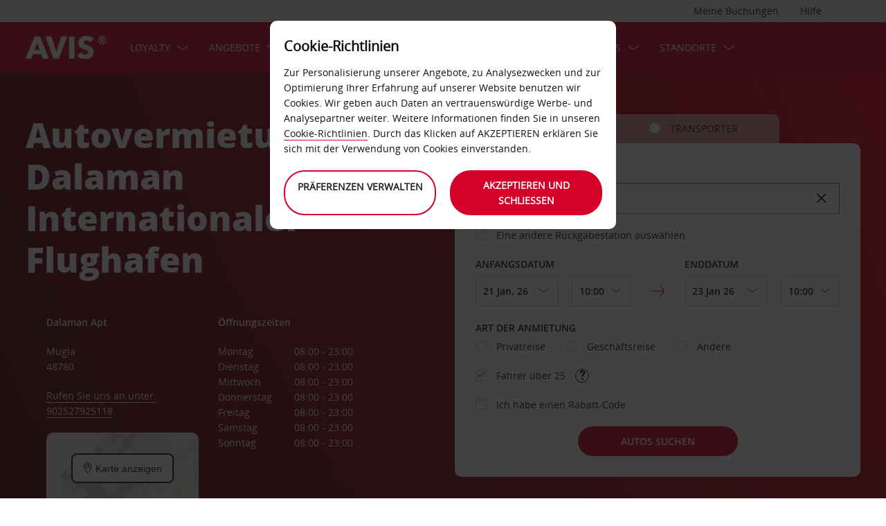

--- FILE ---
content_type: text/html;charset=UTF-8
request_url: https://www.avis.de/rund-um-avis/mietwagen-stationen/europa/t%C3%BCrkei/dalaman-mugla/dalaman-internationaler-flughafen
body_size: 24388
content:
<!DOCTYPE html>


<!--[if IE 7 ]><html lang="de-DE"  class="no-js ie7 lt-ie8 lt-ie9 lt-ie10 ltr"><![endif]-->
<!--[if IE 8 ]><html lang="de-DE"  class="no-js ie8 lt-ie9 lt-ie10 ltr"><![endif]-->
<!--[if IE 9 ]><html lang="de-DE"  class="no-js ie9 lt-ie10 ltr"><![endif]-->
<!--[if IEMobile 7 ]><html lang="de-DE"  class="no-js iem7 ltr"><![endif]-->
<!--[if (gt IE 9)|!(IE)|(gt IEMobile 7)|!(IEMobile) ]><!--><html lang="de-DE"  class="no-js"><!--<![endif]-->


<html lang="de-DE"  class="no-js">


<head>
<link rel="preload" as="image" href="https://avisassets.abgemea.com/.imaging/inspirationLarge/dam/DMS/global/homepage/inspirational/redcurrentdirect-inspirational-desktop.jpg.jpg"">

    
<script src="https://avisassets.abgemea.com/dam/custom-script/target/VisitorAPIProd-consent.js"></script>

<script src="https://avisassets.abgemea.com/dam/custom-script/target/at-consent.js"></script>

<style>
article.extra[data-sku=ADF],
.l-col--6:has(article.extra[data-sku=ADF]) {
  display: none;
}
</style>
<script>
  if(top != self || top.location != self.location)
  {
    
    top.location.href == self.location.href;
  }
</script>





  <meta http-equiv="X-UA-Compatible" content="IE=edge,chrome=1" />
  <meta charset="utf-8" />
  <meta name="description" content="Avis Autovermietung bei Mietwagen Dalaman Internationaler Flughafen Flughafen | Avis Autovermietung. Buchen Sie online bei Avis und profitieren Sie noch heute von speziellen Angeboten und Ermäßigungen für Mietwagen am Internationalen Flughafen Dalaman. Flughafen |Avis Autovermietung bei Onlinebuchung mit Avis" />
  <meta name="author" content="Avis Car Hire" />
  <meta name="rating" content="GENERAL" />
  <meta name="robots" content="index,follow" />
  <meta name="HandheldFriendly" content="True">
  <meta name="viewport" content="width=device-width,initial-scale=1" />
  
  
    <meta name="distribution" content="GLOBAL" />
      <meta name="Content-Language" content="DE" />
  <!-- BEGIN: Smart App Banner -->




 
  <!-- END: Smart App Banner -->
  

  <title>Autovermietung Dalaman Internationaler Flughafen - Avis </title>
  
  <!-- Begin : Canonical URL Link availability -->
        <link rel="canonical" href="https://www.avis.de/rund-um-avis/mietwagen-stationen/europa/türkei/dalaman-mugla/dalaman-internationaler-flughafen"/>
  <!-- End : Canonical URL Link availability -->

  <!--[if IEMobile]>
      <meta http-equiv="cleartype" content="on">
    <![endif]-->
    
	<link rel="shortcut icon" href="https://avisassets.abgemea.com/.resources/avis-digital/img/favicons/favicon.ico" />
	<link rel="apple-touch-icon-precomposed" sizes="152x152" href="https://avisassets.abgemea.com/.resources/avis-digital/img/favicons/apple-touch-icon-152x152-precomposed.png">
	<link rel="apple-touch-icon-precomposed" sizes="144x144" href="https://avisassets.abgemea.com/.resources/avis-digital/img/favicons/apple-touch-icon-144x144-precomposed.png">
	<link rel="apple-touch-icon-precomposed" sizes="120x120" href="https://avisassets.abgemea.com/.resources/avis-digital/img/favicons/apple-touch-icon-120x120-precomposed.png">
	<link rel="apple-touch-icon-precomposed" sizes="114x114" href="https://avisassets.abgemea.com/.resources/avis-digital/img/favicons/apple-touch-icon-114x114-precomposed.png">
	<link rel="apple-touch-icon-precomposed" sizes="76x76" href="https://avisassets.abgemea.com/.resources/avis-digital/img/favicons/apple-touch-icon-76x76-precomposed.png">
	<link rel="apple-touch-icon-precomposed" sizes="72x72" href="https://avisassets.abgemea.com/.resources/avis-digital/img/favicons/apple-touch-icon-72x72-precomposed.png">
	<link rel="apple-touch-icon-precomposed" sizes="57x57" href="https://avisassets.abgemea.com/.resources/avis-digital/img/favicons/apple-touch-icon-57x57-precomposed.png">
	<link rel="apple-touch-icon-precomposed" href="https://avisassets.abgemea.com/.resources/avis-digital/img/favicons/apple-touch-icon-precomposed.png">
	<meta name="msapplication-TileColor" content="#D2002A">
	<meta name="msapplication-TileImage" content="https://avisassets.abgemea.com/.resources/avis-digital/img/favicons/msapp-icon-144x144-precomposed.png">
  
  
    <!-- CZ condition for fonts support -->
    <!--[if gt IE 8]><!-->
    <!-- INCLUDE baseline baseline CSS files here in build task defined order -->
    <!--<![endif]-->

    <!-- REPEAT larger screen major breakpoint CSS files here for IE 7,8 -->
    <!--[if lt IE 9 ]>
    <link rel="stylesheet" href="https://avisassets.abgemea.com/.resources/avis-digital/css/pre-ie9-baseline.min.css" media="screen" />
    <link rel="stylesheet" href="https://avisassets.abgemea.com/.resources/avis-digital/css/pre-ie9-tablet-desktop.min.css" media="screen" />
    <![endif]-->
<!-- Globalize JS  -->
 <script src="https://avisassets.abgemea.com/.resources/avis-digital/js/lib/globalize.js"></script>
 <!-- its should come in condition based on language/domain -->
 <!-- currency format -->
 <!-- currency format -->
       
     
<script>
 var currencyFormat = {
 
   currency : {
       pattern: ["-n $","n $"],
      separator: ".",
      delimiter:  ","
   
   }
 }
</script>


 <!-- currency format -->
 
  <script src="https://avisassets.abgemea.com/.resources/avis-digital/js/lib/globalize.culture.de-DE.js"></script>
<script>

 var culture = "de-DE", cultureSelector ="de-DE" ;
 

                
                Globalize.culture[culture];
                if(Globalize.cultures[culture] == undefined)
                {
                                culture = "default";
                  Globalize.culture[culture];
                  cultureSelector  = "en";
                }
               Globalize.cultureSelector = cultureSelector ;
                console.log(culture);
                
                
         


</script>
<!-- Globalize JS  -->
    <script src="https://avisassets.abgemea.com/.resources/avis-digital/js/lib/modernizr-2.6.2-custom.min.js"></script>
  
 
 
<script type="text/template" id="newTNCpop">
<div id="abg-overlay" class="newTNCpopOverlay" tabindex="-1" role="dialog" aria-labelledby="overlay-title" style="-webkit-user-select: none; -webkit-user-drag: none; -webkit-tap-highlight-color: rgba(0, 0, 0, 0); touch-action: none;">
	<div class="contentpage-overlay-mask">
		<div class="contentpage-overlay-inner">
			<div class="contentpage-overlay-bg">
				<h2 id="overlay-title">Neue Geschäftsbedingungen</h2>
				<h4>Bitte laden Sie das PDF-Dokument herunter und lesen Sie unsere neuen Geschäftsbedingungen. </h4>
				<a href="#" class="close-overlay">
					<i data-icon="&#xe002;" aria-label="close the terms and conditions information"></i>
					Close
				</a>
				<div class="pdf-block">
					<a target="_blank" href="https://avisassets.abgemea.com/dam">
						<img alt="pdf-icon" width="33px" height="41px" title="View/Download PDF" src="https://avisassets.abgemea.com/.resources/avis-digital/img/pdficon.png"/>
						<span>ALLGEMEINE GESCHÄFTSBEDINGUNGEN (PDF)</span>
						<i aria-hidden="true" data-icon="&#xe004;"></i>
					</a>
				</div>
				<div class="form">
					<div class="form-row">
						<button class="submit-button" type="submit">Akzeptieren<i data-icon="&#xe004;"></i></button>
						<button type="submit" class="primary-button">Ablehnen<i data-icon="&#xe004;"></i></button>
					</div>
				</div>
			</div>
		</div>
	</div>
</div>
</script>  
   <script>
        var ABG = window.ABG || {
            environment: 'library',
			currencyFormat: '$0,0.00',
			primaryColour: '#d4002a',
            bookingWidgetQueryUrl: 'https://secure.avis.de/JsonProviderServlet/de_DE',                //used for autocomplete/lookahead
            bookingWidgetMultiBrandQueryUrl:  'https://secure.avis.de/JsonProviderServlet/de_DE' ,
        	isCaptchaEnabled : false,
            highres : Modernizr.highres ? true : false,
            clickTouch : Modernizr.touch ? 'tap' : 'click',
            breakpoints : {
                mobile : "(max-width: 580px)",
                tablet : "(min-width: 581px)",
                desktop : "(min-width: 959px)"
            },
      fccAwdNumFlag :false,
      dateText : ["Date"],
	 enableDomesticOffer: false,
            //container for form validation, data is added through HTML source
            validation : {
    
            },
    
            errorMessages : {
        beyondMaxRentalMsg :["Rental date selected is more than max rental days"],
               delDateGreater:["Sorry, the start date of your car rental cannot fall after the end date. Please check and try again."],
        delTimeGreater:["Sorry, your delivery time slot or pick-up time cannot fall after your chosen collection or drop-off time. Please check and try again."],
            delTimeNoSlots:[""],
            choosePickup:["Please choose your pick-up location."],
        chooseDrop:["Please choose your drop-off location."],
        chooseOthrPickUp:["Sorry, we don't recognise that pick-up location. Please check and try again."],
        chooseOthrDropOff:["Sorry, we don't recognise that drop-off location. Please check and try again."],
        changePrice :["Just so you know, choosing this time extends your rental by a day as we charge per 24 hours. If you’d rather not pay for an extra day, please choose an earlier time."],
        blackoutMsg:[""],
        leadTimeMsg:[""],
        incorrectWizardLength:   ["Leider ist die Kundennummer nicht korrekt. Bitte geben Sie die Nummer erneut in folgendem Format ein: D12345."],
              modifyBooking:{
              tncNotChecked  :  ["Bitte setzen Sie das Häkchen und bestätigen Sie, dass Sie unsere Anmietbedingungen gelesen und anerkannt haben."],
              serviceError  :  [""],
              pickUpTimelt24hrs:   [""]
              },
        postcodeError:["Es wurden leider keine Ergebnisse gefunden. Möchten Sie erneut suchen?"],
               loginEmailEmpty : ["Bitte geben Sie Ihre E-Mail-Adresse an."],
                loginhidtextEmpty : ["Bitte geben Sie Ihr Passwort an."],
                 genericEmpty : ["Bitte füllen Sie dieses Feld aus."],
                genericTryAgain : ["Bitte versuchen Sie es erneut."],
                invalidEmail : ["Leider kann Ihre E-Mail-Adresse nicht erkannt werden. Bitte versuchen Sie es erneut und verwenden Sie folgendes Format: hallo@beispiel.de"],
                invalidhidtext : ["Die E-Mail-Adresse und das Passwort stimmen nicht überein. Bitte überprüfen Sie diese Angabe und versuchen Sie es erneut."],
                emailEmpty: ["Bitte geben Sie Ihre E-Mail-Adresse an."],
                emailInvalid: ["Bitte geben Sie Ihre E-Mail-Adresse im Format hallo@beispiel.de an."],
                 emailExists:["Sie haben sich bereits angemeldet."],
                 minAgeError:["Leider liegt Ihr Geburtsdatum unter dem erforderlichen Mindestalter. "],
                carRentalSearchFail : "The car search failed, please try again",
    
                hireLocationRequired : ["Bitte wählen Sie eine Abholstation."],
                returnLocationRequired : ["Bitte wählen Sie eine Rückgabestation."],
                customerTypeRequired : ["Bitte Kundentyp auswählen"],
                
                locationClosedDay : ["This location isn't open on the day you've chosen.", "Select another day"],
                locationClosedTime : ["Leider haben wir zu diesem Zeitpunkt nicht geöffnet. Bitte wählen Sie eine andere Zeit. "],
    
                locationTimeInThePast : [""],
    
                locationNotOpen : "This location isn't open on this day.",
                locationSelectAnother : "Select another day or pick up point.",
                invalidBookingNumber: 'The booking number you entered isn�t a recognised format.',
                locationClosedDays:["Leider haben wir zu diesem Zeitpunkt nicht geöffnet. Bitte wählen Sie einen anderen Tag oder eine andere Station."],
                nationalHolidays:["Leider haben wir zu diesem Zeitpunkt nicht geöffnet. Bitte wählen Sie eine andere Station. "],
                not24hrsupoort:["Wir haben bei Ihrer Rückkehr leider nicht geöffnet. Bitte wählen Sie eine andere Zeit oder eine andere Station."],
                support24hr:["Leider haben wir zu diesem Zeitpunkt nicht geöffnet. Sie können Ihr Fahrzeug aber trotzdem abgeben und die Schlüssel in unsere Schlüsselbox werfen."],
                dropoffLocationClosedDay:["Wir haben bei Ihrer Rückkehr leider nicht geöffnet. Bitte wählen Sie einen anderen Tag oder eine andere Station "],
                tableMessage : "Es liegen noch keine Mieten vor.",
        AWDValidate: ["Wir können Ihre Avis Worldwide Discount (AWD)-Nummer leider nicht erkennen. Bitte versuchen Sie es noch einmal mit dem Format D123456."],
                wizNumber :["Die eingegebene Kundennummer ist leider nicht korrekt. Bitte geben Sie die Nummer im Format „3ZZ33Z“ erneut ein."],
                surName : [""],
                wizNumberBck : ["Leider stimmt Ihr eingegebener Nachname nicht mit Ihrem Kundenprofil überein. Bitte überprüfen Sie Ihre Eingabe und versuchen Sie es erneut (ES214)."],
                surNameBck : ["Leider stimmt Ihr eingegebener Nachname nicht mit Ihrem Kundenprofil überein. Bitte überprüfen Sie Ihre Eingabe und versuchen Sie es erneut (ES214)."],
        surNameNull : ["Bitte geben Sie Ihren Nachnamen ein."],
        billingDetails: {
          companyName : ["Leider kann dieses Unternehmen nicht erkannt werden. Bitte versuchen Sie es erneut und verwenden Sie nur Buchstaben, Zahlen und Leerzeichen."],
          address : ["Leider kann diese Adresse nicht erkannt werden. Bitte versuchen Sie es erneut und verwenden Sie nur Buchstaben, Zahlen, Leerzeichen und die Zeichen - # . , ; : ' °."],
          city : ["Leider kann diese Station nicht erkannt werden. Bitte versuchen Sie es erneut und verwenden Sie nur Zeichen von A–Z, a–z, 1–9, -Leerstellen und die Zeichen - , . ; ' & / . ( )."],
          postCode : ["Leider kann diese Postleitzahl nicht erkannt werden. Bitte versuchen Sie es erneut und verwenden Sie nur Buchstaben, Zahlen und Leerzeichen."],
          county : ["Leider kann dieses Land nicht erkannt werden. Bitte versuchen Sie es erneut und verwenden Sie nur Buchstaben, Zahlen und Leerzeichen."],
          clendarMsg :["<a href='/mietwagen-angebote/angebote-deutschland/langzeit-angebot'>Bitte klicken Sie hier,</a> um mehr als <span>90</span> Tage zu buchen"]
        },
        billingDetailsMandate:{        
          address : ["Bitte geben Sie den Straßennamen an."],
          city : ["Bitte geben Sie Ihren Ort an."],
          postCode : ["Bitte geben Sie Ihre Postleitzahl an. Schreiben Sie bitte XXX-XXX in das Feld, falls Ihre Adresse nicht über eine Postleitzahl verfügt."]
        }
            },
    driverDOB: {
			dobText : "BITTE GEBEN SIE DAS GEBURTSDATUM DES FAHRERS EIN",
			dd : "TT",
			mm : "MM",  
			yyyy : "JJJJ", 
			errorMsg : "Bitte geben Sie das Geburtsdatum des Fahrers an.",
			monthNames : " Januar Februar März April Mai Juni Juli August September Oktober November Dezember"
		},
            urls : {
        shopURL: 'https://secure.avis.de',
        baseURL: 'https://www.avis.de',
                basePath  :'https://www.avis.de',
        tealiumURL: '//tags.tiqcdn.com/utag/avisbudgetgroup/avis/prod/utag.js',
            contextPath: '',
                contextPathLocal : '',
        contextPathLocale : 'de_DE',
                carRentalSearch : 'https://secure.avis.de/JsonProviderServlet/de_DE', //used for autocomplete/lookahead
                locationGeoSearch : 'https://avisassets.abgemea.com/.resources/htmlTemplates/stubs/station-results.json', //used for geolocation requests on m.m.19
                homePageMobile : 'https://avisassets.abgemea.com/.resources/htmlTemplates/pages/P_D_03_home-page/index.shtml?device=mobile', // Replace with production homepage url
                 mapPageMobile :  'https://secure.avis.de/umgebungskarte?device=mobile', // Replace with production mobile map view page url
                    billingLocationSearch : 'https://secure.avis.de/JsonProviderServlet/de_DE?requestType=addr-search', //used for payment lookahead
                deliveryLocationSearch : 'https://avisassets.abgemea.com/.resources/htmlTemplates/stubs/m_d_30_extras-delivery-location-search.json', //used for delivery postcode/address lookahead
                  youngDriverSurcharge : 'https://secure.avis.de/JsonProviderServlet/de_DE?requestType=youngDriverSurcharge',
                    newsletterSignup: 'https://secure.avis.de/JsonProviderServlet/de_DE?requestType=newsletter',
                    newsletterSubscribe: 'https://secure.avis.de/JsonProviderServlet/de_DE?requestType=newsletterSubscribe',
                      forgothidtext: 'https://secure.avis.de/JsonProviderServlet/de_DE?requestType=forgothidtext',
        privacyTermsAjax :'https://secure.avis.de/JsonProviderServlet/de_DE',
          deliveryCollectionLoc : 'https://secure.avis.de/JsonProviderServlet/de_DE?requestType=dnc',
            resendEmail: 'https://secure.avis.de/JsonProviderServlet/de_DE?requestType=resendmail',
              fcc:'https://secure.avis.de/JsonProviderServlet/de_DE?requestType=fcc',
              avisPreferredURL: "avisPreferred",
              avisBasicURL: "avisBasic",
              bingMapURL:'https://www.bing.com/api/maps/mapcontrol?callback=GetMap&branch=release'
            },
    
            extras :  {
                childSeatInPackageID :  'child-seat-in-package'
            },
    
            map : {
                credentials : 'Ajw7IfaSsJGGljeccmtYvvBTgb6_uEk3QqBr7XMZ8qwxcImKMPB9yZziOj1Gvo-0', // Replace with the genuine AVIS key, as this key is trial only which expries on 11/17/2013
                defaults : { // Tailor these details per region as commented out below
                  // language : 'de-DE',
                  //  latitude : 54.524270,
                  //   longitude : -4.130859,
                  //   zoom: 5
    
                    // GERMANY
                    // language : 'de-DE',
                    // latitude : 51.301557,
                    // longitude : 10.390625,
                    // zoom: 6
    
                    // SPAIN
                     language : 'de-DE',
                     latitude : 52.5167,
                       longitude : 13.3833,
                      zoom: 5.0
                       
                  // language : 'es-ES',
                           // latitude : 40.294349,
                       //longitude : -3.847656,
                       //zoom: 6  
                       
                       
                       
                    // FRANCE
                    // language : 'fr-FR',
                    // latitude : 46.511768,
                    // longitude : 1.997070,
                    // zoom: 6
    
                    // ITALY
                    // language : 'it-IT',
                    // latitude : 42.599750,
                    // longitude : 12.038574,
                    // zoom: 5
                },
                pins : {
                    station : {
                        path : 'https://avisassets.abgemea.com/.resources/avis-digital/img/icons/station-pin.png',
                        height : 36,
                        width : 36,
                        anchorOffsetX: 18,
                        anchorOffsetY: 18
                    },
                    stationActive : {
                        path : 'https://avisassets.abgemea.com/.resources/avis-digital/img/icons/station-active-pin.png',
                        height : 31,
                        width : 24,
                        anchorOffsetX: 16,
                        anchorOffsetY: 27
                    },
                    user : {
                        path : 'https://avisassets.abgemea.com/.resources/avis-digital/img/icons/user-pin.png',
                        height : 36,
                        width : 36,
                        anchorOffsetX: 18,
                        anchorOffsetY: 18
                    }
                }
            },
    
            userSession : {
          sessionTime : 15, //mins
          sessionBufferTime : 5, //mins
        rentalDays : 2
            },
    
            calendar : {
    
                startDayOffset : 0, // from today, dont change this value..
        tDateOffset : 1, // this value should be configurable
        
                defaultDayRange : 2,                 
                maxRentalPeriod : 90,
                datePickerMsgBefore:'A maximum of',
		datePickerMsgAfter:'rental day(s) allowed',
		longMinDays		: 31,
                enableLongHire  : false,
    
                mobileMonths : 1,
    
                tabletMonths : 2,
    
                desktopMonths : 3,
            datePickup : true,
             dateDrop : true,
                extraDayThreshold : 0, // 15, 30, 45, 100 (use 100 for full hour comparing 24 hr time subtraction)
                dayNamesShort :Globalize.cultures[culture].calendars.standard.days.namesShort,
                dayNamesMid :Globalize.cultures[culture].calendars.standard.days.namesAbbr,
                dayNamesLong :Globalize.cultures[culture].calendars.standard.days.names, 
                monthNamesShort :Globalize.cultures[culture].calendars.standard.months.namesAbbr,
                monthNamesLong : Globalize.cultures[culture].calendars.standard.months.names,
                isSiteRTL : false
            }
    
            ,isMobile :  false,
      searchIp : false,
      keyUpDelay : 400,
            dayRental : "-Tages-Miete",
      dayRentals :"-Tages-Miete",
      prevText :"zurück",
      calenMonths : "Monate",
      nextText: "weiter",
      mapScrollPickup : true,
            mapScrolldrop : true,
      bookingPagination : "6",
           awdPopUp:false,
           bannerHidden:15 ,      
      flow:'false',
      homePageFlag:false,
      pickUp :"ABHOLUNG",
      returnLabel :"RÜCKGABE",
      startDate :"DATUM DER ABHOLUNG",
      returnDate :"DATUM DER RÜCKGABE",
      errorE0016 : "",
      mapLoad : "false",
      checkPopUpMsgEnable : false,
	  included : "Included",
	  isDeepLinking : true,
      isPartnerSite : false
        }
    
    </script>
    <link rel="stylesheet" href="https://avisassets.abgemea.com/.resources/avis-pattern-library/ui/public/css/scaffold.min.css?v=202601192351070661"/>
    <link rel="stylesheet" href="https://avisassets.abgemea.com/.resources/avis-pattern-library/ui/public/css/avis.min.css?v=202302071409370173" class="brand-stylesheet">
    <link rel="stylesheet" href="https://avisassets.abgemea.com/.resources/avis-pattern-library/ui/public/css/app.min.css?v=202302071409370173" defer>
</head>


<body class="branch-location content-page booking-flow-session" onpageshow="hideloader()" >












































    <script type="text/javascript" language="javascript">
      var utag_data = {
 
  "dlError" : [ "not_set" ],
  "pi_accountType" : "",
  "pi_awdPresentFlag" : "false",
  "pi_bi_sncfMarketingOptinOutcome" : "",
  "pi_bookingCountry" : "de",
  "pi_brand" : "avis",
  "pi_brandAndCountry" : "avis|de",
  "pi_carOfferedFlag" : "",
  "pi_cms" : "01",
  "pi_currencyCode" : "",
  "pi_customerAuthenticated" : "false",
  "pi_customerCountryResidence" : "",
  "pi_customerIsClubcard" : "",
  "pi_customerIsPreferred" : "",
  "pi_customerRentals" : "0",
  "pi_customerSegment" : "guest",
  "pi_customerWizardNumber" : "",
  "pi_discountCard" : null,
  "pi_domain" : "www.avis.de",
  "pi_errorCode" : "",
  "pi_errorMessage" : "",
  "pi_errorMessageEng" : "",
  "pi_iata" : "",
  "pi_language" : "de",
  "pi_loyaltyCard" : null,
  "pi_membershipNumber" : "",
  "pi_modeOfPayment" : "",
  "pi_newsLetterOptInStatus" : null,
  "pi_pageName" : "drive-avis:locations:europe:turkey:dalaman-mugla:dalaman-international-airport",
  "pi_pageReadingOrientation" : "left_to_right",
  "pi_pageType" : "location_module_i18n_page",
  "pi_pageUrlNoPii" : "https://www.avis.de/rund-um-avis/mietwagen-stationen/europa/t%c3%bcrkei/dalaman-mugla/dalaman-internationaler-flughafen",
  "pi_platform" : "web",
  "pi_preferredSignUpOutcome" : null,
  "pi_previousPageName" : "",
  "pi_priceFrom" : null,
  "pi_release" : "11052023",
  "pi_sfmcTriggerName" : null,
  "pi_sfmc_SubscriptionID" : null,
  "pi_siteSearchResults" : "",
  "pi_siteSearchTerm" : "",
  "pi_siteWideBrand" : "",
  "pi_uppAvisPreferredClicked" : "",
  "pi_uppAvisPreferredShown" : "",
  "pi_uppBookingFlowGUID" : "",
  "pi_uppCustomerCountryResidence" : "",
  "pi_uppInternalSiteName" : "",
  "pi_uppLanguageBrowser" : "",
  "pi_uppSiteDomain" : "",
  "pi_uppSiteGUID" : "",
  "pi_uppSiteName" : "",
  "pi_uppSiteSegment" : "",
  "pi_vanOfferedFlag" : "",
  "pi_websiteType" : "corporate"
 
,
                  bookingCountry : "de",
                  domain : "www.avis.de",
                  language : "de",
                  brandAndCountry : "avis|de",
                  pageName : "drive-avis:locations:europe:turkey:dalaman-mugla:dalaman-international-airport",
                  cms : "",
                  pageType : "location_module_i18n_page",
                  ipAddress : "",
                  rentalType : "",
                  sfmc_SubscriptionID : "",
                  sfmcTriggerName : "",
                  brands : [],
                  app_download_booking_confirmation_click : "",
                  join_preferred_booking_confirmation_click : "",
                  app_download_MMB_click : "",
                  join_preferred_MMB_click : "",
                  selectedVehicleFleetType : "",
                  previous_page_name : ""
          
         }
    </script>
  	
  
<script type="text/javascript">

</script>
	



	
	
	
	<input type="hidden" id="user-login-status" name="user-login-status" value="false">
	<!--  -->

	
   <div class="site-wrapper ">



<header class="header">


   


  <div class="header__row">
    <div class="l-container l-container--12">
      <div class="l-col l-col--12">
    <div class="header__row">
        <div class="l-container l-container--12">
            <div class="l-col l-col--12">

<nav class="supplementary-navigation supplementary-navigation--minor hide-on-mobile">
    <ul class="supplementary-navigation__list">
        <li class="supplementary-navigation__item supplementary-navigation__item--has-flyout" id="supp_nav_help_item">
                <a href="#" class="supplementary-navigation__link supp_nav_help" id="supp_nav_help">Hilfe</a>
            
            <div class="supplementary-navigation__flyout supplementary-navigation__flyout--columns" id="supp_nav_help_flyout">
                <div class="supplementary-navigation__flyout-col">
                    <h3>Kontaktieren Sie uns</h3>
                    <div class="reference-list reference-list--no-columns">
                        <dl class="reference-list__container">
                                    <dt class="reference-list__heading">Reservierung</dt>
                                    <dd class="reference-list__value">+49 (0) 69 500 700 20</dd>
                                    <dt class="reference-list__heading">Kundenservice</dt>
                                    <dd class="reference-list__value">+49 (0) 6171 68 12 83</dd>
                        </dl>
                            <div class="cta-toolbar"><a class="cta cta--tertiary" href="/kontakt">Alle Kontaktdaten</a></div>
                    </div>
                </div>
                    <div class="supplementary-navigation__flyout-col">
                            <h3>FAQs</h3>
                            <h4>Noch Fragen?</h4>
                            <p>Um Ihnen den Anruf zu ersparen, haben wir im Abschnitt „Häufig gestellte Fragen“ Antworten auf die dringlichsten Fragen zusammengetragen.</p>
                            <div class="cta-toolbar"><a class="cta cta--tertiary" target="_blank" href="https://faq.avis.de/?Brand=Avis">Antwort finden</a></div>
                    </div>
            </div> 
        </li>
    </ul>
</nav>

<nav class="supplementary-navigation supplementary-navigation--minor hide-on-mobile">
    <ul class="supplementary-navigation__list">
        <li class="supplementary-navigation__item supplementary-navigation__item--has-flyout" id="supp_nav_booking_item">
          <a href="#" class="supplementary-navigation__link supp_nav_booking" id="supp_nav_booking">Meine Buchungen</a>
          <div class="supplementary-navigation__flyout" id="supp_nav_booking_flyout">
            <form class="standard-form" action="/mein-avis/buchung-bearbeiten" novalidate="novalidate" autocomplete="off">
              <div class="standard-form__row">
                <label class="standard-form__label" for="booking-number">Buchungsreferenz:*</label>
                <input type="text" class="standard-form__input" name="InputBookingNumber" id="InputBookingNumber"
                    maxlength="14" data-rule-pattern="([0-9]{4}-[0-9]{4}-[A-Za-z]{2}-[0-9]{1})|([0-9]{4}[0-9]{4}[A-Za-z]{2}[0-9]{1})"
                    data-msg-pattern="Leider ist uns Ihre Buchungsreferenz nicht bekannt. Bitte versuchen Sie es erneut und verwenden Sie folgendes Format: 1234-5678-AA-9."
                    required="" onblur= "ValidateInputNumber();">
					<i id="input-booking-tick" class="icon icon--tick-circled"></i>
					<label id="InputBookingNumber-error" class="error_bookings" for="InputBookingNumber"></label>
              </div>
              <div class="standard-form__row">
                <label class="standard-form__label" for="booking-surname">Ihr Nachname:*</label>
                <input type="text" class="standard-form__input" name="InputSurname" id="InputSurname" maxlength="65" required="" onblur = "ValidateSurname();"/>
				<i id="input-surname-tick" class="icon icon--tick-circled"></i>
				 <label id="InputSurname-error" class="error_bookings" for="InputSurname"></label>
              </div>
              <div class="standard-form__row">
                <label class="standard-form__label" for="booking-email">E-Mail-Adresse *</label>
                <input type="email" class="standard-form__input" name="InputEmailAddress" id="InputEmailAddress" maxlength="65"
                    required="" data-msg="Bitte geben Sie Ihre E-Mail-Adresse ein." data-msg-email="Leider ist uns Ihre E-Mail Adresse nicht bekannt. Bitte versuchen Sie es erneut und verwenden Sie folgendes Format: hello@example.com" onblur="ValidateBookingEmail();">
					<i id="input-emailAddress-tick" class="icon icon--tick-circled"></i>
					<label id="InputEmailAddress-error" class="error_bookings" for="InputEmailAddress"></label>
              </div>
              <div class="standard-form__actions">
                <button type="submit" id="findbook_btn" class="standard-form__submit">Buchung aufrufen</button>
                <a class="standard-form__submit standard-form__submit--tertiary" href="/mein-avis/buchung-bearbeiten/rechnungskopie-herunterladen">Rechnung für die Anmietung anfordern</a>
              </div>
            </form>
          </div>
        </li>
    </ul>
</nav>
            </div>
        </div>
    </div>


   </div>
    </div>
  </div>
  <div class="header__row header__row--main" >
    <div class="l-container l-container--12">
      <div class="l-col l-col--12">


<a href="https://www.avis.de/" class="header__logo">
    <img src="/dam/jcr:be79c2d7-0ff1-4bb3-9d73-a0e63cfa8197/avis-white-logo" alt="logo">
</a>
    


    

    <nav class="primary-navigation" id="hamburger_menu_nav">
        <button class="primary-navigation__toggle" aria-label="Toggle Menu">
            <i class="icon icon--hamburger hambergur--menu"  id="hamburger_menu" aria-hidden="true"></i>
            <span class="supplementary-navigation__link__userText">Menü</span>
        </button>



<ul class="primary-navigation__list" id="hamberger_primary_nav_list">


                <li class="primary-navigation__item primary-navigation__item--has-mega-menu">



<a class="primary-navigation__link"
>
    Loyalty
</a>


<div class="primary-navigation__mega-menu">
    <ul class="l-container l-container--1-section">
        <li class="primary-navigation__mega-menu__item mobile-only">
          <button class="primary-navigation__mega-menu__link primary-navigation__mega-menu__link--back" onclick="back_button()">
		   	Zurück
          </button>
        </li>


    <li class="primary-navigation__mega-menu__column">

 <ul class="primary-navigation__mega-menu__list">

<li class="primary-navigation__mega-menu__item">
    <a class="primary-navigation__mega-menu__link"  href="https://www.avis.de/mein-avis/avis-preferred-treueprogramm">
      Kostenloses Treueprogramm Avis Preferred
    </a>
</li>

<li class="primary-navigation__mega-menu__item">
    <a class="primary-navigation__mega-menu__link"  href="https://www.avis.de/mein-avis/avis-preferred-drive-de">
      Vorteils-Flatrate DRIVE
    </a>
</li>
     </ul>  </li>





     <!-- Search Form -->
    </ul>
</div>
                </li>


                <li class="primary-navigation__item primary-navigation__item--has-mega-menu">



<a class="primary-navigation__link"
>
    Angebote
</a>


<div class="primary-navigation__mega-menu">
    <ul class="l-container l-container--2-sections">
        <li class="primary-navigation__mega-menu__item mobile-only">
          <button class="primary-navigation__mega-menu__link primary-navigation__mega-menu__link--back" onclick="back_button()">
		   	Zurück
          </button>
        </li>


    <li class="primary-navigation__mega-menu__column">

 <ul class="primary-navigation__mega-menu__list">

<li class="primary-navigation__mega-menu__item">
    <a class="primary-navigation__mega-menu__link"  href="https://www.avis.de/mietwagen-angebote">
      Mietwagen-Angebote
    </a>
</li>

<li class="primary-navigation__mega-menu__item">
    <a class="primary-navigation__mega-menu__link"  href="https://www.avis.de/mietwagen-angebote/partnerangebote">
      Partnerangebote
    </a>
</li>

<li class="primary-navigation__mega-menu__item">
    <a class="primary-navigation__mega-menu__link"  href="https://www.avis.de/rund-um-avis/mietwagen-stationen/europa/italien">
      Entdecken Sie Italien mit Avis
    </a>
</li>

<li class="primary-navigation__mega-menu__item">
    <a class="primary-navigation__mega-menu__link"  href="https://www.avis.de/rund-um-avis/serviceleistungen/langzeitmiete">
      Avis Monatsmiete -  ab 26€ pro Tag
    </a>
</li>
     </ul>  </li>



<li class="primary-navigation__mega-menu__column">

 <ul class="primary-navigation__mega-menu__list">

<li class="primary-navigation__mega-menu__item">
    <a class="primary-navigation__mega-menu__link"  href="https://www.avis.de/mietwagen-angebote/neujahrsangebot">
      New Year Sales: 15% auf Mietwagen sichern
    </a>
</li>
     </ul>  </li>





     <!-- Search Form -->
    </ul>
</div>
                </li>


                <li class="primary-navigation__item primary-navigation__item--has-mega-menu">



<a class="primary-navigation__link"
>
    Mietwagen
</a>


<div class="primary-navigation__mega-menu">
    <ul class="l-container l-container--1-section">
        <li class="primary-navigation__mega-menu__item mobile-only">
          <button class="primary-navigation__mega-menu__link primary-navigation__mega-menu__link--back" onclick="back_button()">
		   	Zurück
          </button>
        </li>


    <li class="primary-navigation__mega-menu__column">

 <ul class="primary-navigation__mega-menu__list">

<li class="primary-navigation__mega-menu__item">
    <a class="primary-navigation__mega-menu__link"  href="https://www.avis.de/rund-um-avis/mietwagen/mietwagen-deutschland">
      Unsere Mietwagen
    </a>
</li>

<li class="primary-navigation__mega-menu__item">
    <a class="primary-navigation__mega-menu__link"  href="https://www.avis.de/rund-um-avis/mietwagen/transporter">
      Transporter und LKW
    </a>
</li>

<li class="primary-navigation__mega-menu__item">
    <a class="primary-navigation__mega-menu__link"  href="https://www.avis.de/rund-um-avis/mietwagen/elektroautos">
      Avis E-Mobility
    </a>
</li>

<li class="primary-navigation__mega-menu__item">
    <a class="primary-navigation__mega-menu__link"  href="https://www.avis.de/rund-um-avis/mietwagen/select-series/deutschland">
      Select Series - Garantierte Modelle
    </a>
</li>

<li class="primary-navigation__mega-menu__item">
    <a class="primary-navigation__mega-menu__link"  href="https://www.avis.de/rund-um-avis/mietwagen/behindertenfahrzeuge-deutschland">
      Behindertengerechte Fahrzeuge 
    </a>
</li>

<li class="primary-navigation__mega-menu__item">
    <a class="primary-navigation__mega-menu__link"  href="https://www.avis.de/autovermietung">
      Autovermietung inklusive kostenloser Stornierung
    </a>
</li>
     </ul>  </li>





     <!-- Search Form -->
    </ul>
</div>
                </li>


                <li class="primary-navigation__item primary-navigation__item--has-mega-menu">



<a class="primary-navigation__link"
>
    Self-Services
</a>


<div class="primary-navigation__mega-menu">
    <ul class="l-container l-container--1-section">
        <li class="primary-navigation__mega-menu__item mobile-only">
          <button class="primary-navigation__mega-menu__link primary-navigation__mega-menu__link--back" onclick="back_button()">
		   	Zurück
          </button>
        </li>


    <li class="primary-navigation__mega-menu__column">

 <ul class="primary-navigation__mega-menu__list">

<li class="primary-navigation__mega-menu__item">
    <a class="primary-navigation__mega-menu__link" target="_blank" href="https://www.avis.de/rund-um-avis/avis-apps">
      Avis App
    </a>
</li>

<li class="primary-navigation__mega-menu__item">
    <a class="primary-navigation__mega-menu__link"  href="https://www.avis.de/mein-avis/avisquickpass">
      Quickpass
    </a>
</li>

<li class="primary-navigation__mega-menu__item">
    <a class="primary-navigation__mega-menu__link"  href="https://www.avis.de/mein-avis/avis-self-service">
      Avis Self-Service Kiosk
    </a>
</li>
     </ul>  </li>





     <!-- Search Form -->
    </ul>
</div>
                </li>


                <li class="primary-navigation__item primary-navigation__item--has-mega-menu">



<a class="primary-navigation__link"
>
    Extras
</a>


<div class="primary-navigation__mega-menu">
    <ul class="l-container l-container--1-section">
        <li class="primary-navigation__mega-menu__item mobile-only">
          <button class="primary-navigation__mega-menu__link primary-navigation__mega-menu__link--back" onclick="back_button()">
		   	Zurück
          </button>
        </li>


    <li class="primary-navigation__mega-menu__column">

 <ul class="primary-navigation__mega-menu__list">

<li class="primary-navigation__mega-menu__item">
    <a class="primary-navigation__mega-menu__link"  href="https://www.avis.de/rund-um-avis/serviceleistungen/langzeitmiete">
      LANGZEITMIETE
    </a>
</li>

<li class="primary-navigation__mega-menu__item">
    <a class="primary-navigation__mega-menu__link"  href="https://www.avis.de/rund-um-avis/serviceleistungen/einwegmiete">
      Einwegmiete
    </a>
</li>

<li class="primary-navigation__mega-menu__item">
    <a class="primary-navigation__mega-menu__link"  href="https://www.avis.de/rund-um-avis/serviceleistungen/mietwagen-ohne-kilometerbegrenzung">
      Mietwagen ohne Kilometerbegrenzung
    </a>
</li>

<li class="primary-navigation__mega-menu__item">
    <a class="primary-navigation__mega-menu__link"  href="/rund-um-avis/serviceleistungen">
      Unsere Serviceleistungen
    </a>
</li>

<li class="primary-navigation__mega-menu__item">
    <a class="primary-navigation__mega-menu__link"  href="https://www.avis.de/rund-um-avis/extras">
      Extras für den Mietwagen
    </a>
</li>

<li class="primary-navigation__mega-menu__item">
    <a class="primary-navigation__mega-menu__link"  href="https://www.avis.de/mietwagen-angebote/partnerangebote/meilen-nachtragen">
      Miles and More - Meilen nachtragen
    </a>
</li>

<li class="primary-navigation__mega-menu__item">
    <a class="primary-navigation__mega-menu__link"  href="https://www.avis.de/rund-um-avis/extras/avis-inclusive">
      Avis Inclusive
    </a>
</li>
     </ul>  </li>





     <!-- Search Form -->
    </ul>
</div>
                </li>


                <li class="primary-navigation__item primary-navigation__item--has-mega-menu">



<a class="primary-navigation__link"
>
    Business
</a>


<div class="primary-navigation__mega-menu">
    <ul class="l-container l-container--1-section">
        <li class="primary-navigation__mega-menu__item mobile-only">
          <button class="primary-navigation__mega-menu__link primary-navigation__mega-menu__link--back" onclick="back_button()">
		   	Zurück
          </button>
        </li>


    <li class="primary-navigation__mega-menu__column">

 <ul class="primary-navigation__mega-menu__list">

<li class="primary-navigation__mega-menu__item">
    <a class="primary-navigation__mega-menu__link"  href="https://www.avis.de/business/firmenkunden">
      Firmenkunden
    </a>
</li>

<li class="primary-navigation__mega-menu__item">
    <a class="primary-navigation__mega-menu__link"  href="https://www.avis.de/business/firmenkunden/charge-card">
      firmenkundenbuchung
    </a>
</li>

<li class="primary-navigation__mega-menu__item">
    <a class="primary-navigation__mega-menu__link"  href="https://www.avis.de/business/firmenkunden/fahrzeug-bruttolistenpreis">
      Fahrzeug-Bruttolistenpreis
    </a>
</li>

<li class="primary-navigation__mega-menu__item">
    <a class="primary-navigation__mega-menu__link"  href="https://www.avis.de/business/gebrauchtwagenverkauf">
      Gebrauchtwagenverkauf an Autohändler
    </a>
</li>

<li class="primary-navigation__mega-menu__item">
    <a class="primary-navigation__mega-menu__link" target="_blank" href="https://www.touristikpartner.avis.de/">
      Touristikpartner
    </a>
</li>

<li class="primary-navigation__mega-menu__item">
    <a class="primary-navigation__mega-menu__link"  href="https://www.avis.de/business/nutzfahrzeuge">
      Nutzfahrzeuge
    </a>
</li>
     </ul>  </li>





     <!-- Search Form -->
    </ul>
</div>
                </li>


                <li class="primary-navigation__item primary-navigation__item--has-mega-menu">



<a class="primary-navigation__link"
>
    Standorte
</a>


<div class="primary-navigation__mega-menu">
    <ul class="l-container l-container--6-sections">
        <li class="primary-navigation__mega-menu__item mobile-only">
          <button class="primary-navigation__mega-menu__link primary-navigation__mega-menu__link--back" onclick="back_button()">
		   	Zurück
          </button>
        </li>


    <li class="primary-navigation__mega-menu__column">

 <ul class="primary-navigation__mega-menu__list">

<li class="primary-navigation__mega-menu__item">
    <a class="primary-navigation__mega-menu__link"  href="https://www.avis.de/rund-um-avis/mietwagen-stationen">
      Mietstationen Weltweit
    </a>
</li>

<li class="primary-navigation__mega-menu__item">
    <a class="primary-navigation__mega-menu__link"  href="https://www.avis.de/rund-um-avis/mietwagen-stationen/europa">
      Mietstationen in Europa
    </a>
</li>

<li class="primary-navigation__mega-menu__item">
    <a class="primary-navigation__mega-menu__link"  href="https://www.avis.de/rund-um-avis/reiserouten">
      Reiserouten
    </a>
</li>

<li class="primary-navigation__mega-menu__item">
    <a class="primary-navigation__mega-menu__link"  href="https://www.avis.de/rund-um-avis/beste-strasse-der-welt">
      Die Beste Strasse der Welt
    </a>
</li>
     </ul>  </li>



<li class="primary-navigation__mega-menu__column">
  <h3 class="primary-navigation__mega-menu__heading">Beliebte Länder</h3>

 <ul class="primary-navigation__mega-menu__list">

<li class="primary-navigation__mega-menu__item">
    <a class="primary-navigation__mega-menu__link"  href="/rund-um-avis/mietwagen-stationen/usa-kanada/usa">
      USA
    </a>
</li>

<li class="primary-navigation__mega-menu__item">
    <a class="primary-navigation__mega-menu__link"  href="https://www.avis.de/rund-um-avis/mietwagen-stationen/europa/türkei">
      Türkei
    </a>
</li>

<li class="primary-navigation__mega-menu__item">
    <a class="primary-navigation__mega-menu__link"  href="https://www.avis.de/rund-um-avis/mietwagen-stationen/europa/spanien">
      Spanien
    </a>
</li>

<li class="primary-navigation__mega-menu__item">
    <a class="primary-navigation__mega-menu__link"  href="https://www.avis.de/rund-um-avis/mietwagen-stationen/europa/italien">
      Italien
    </a>
</li>

<li class="primary-navigation__mega-menu__item">
    <a class="primary-navigation__mega-menu__link"  href="https://www.avis.de/rund-um-avis/mietwagen-stationen/europa/deutschland">
      Deutschland
    </a>
</li>

<li class="primary-navigation__mega-menu__item">
    <a class="primary-navigation__mega-menu__link"  href="https://www.avis.de/rund-um-avis/mietwagen-stationen/europa/frankreich">
      Frankreich
    </a>
</li>

<li class="primary-navigation__mega-menu__item">
    <a class="primary-navigation__mega-menu__link"  href="/rund-um-avis/mietwagen-stationen/europa/island">
      Island
    </a>
</li>

<li class="primary-navigation__mega-menu__item">
    <a class="primary-navigation__mega-menu__link"  href="/rund-um-avis/mietwagen-stationen/europa/portugal">
      Portugal
    </a>
</li>

<li class="primary-navigation__mega-menu__item">
    <a class="primary-navigation__mega-menu__link"  href="https://www.avis.de/rund-um-avis/mietwagen-stationen/usa-kanada/kanada">
      Kanada
    </a>
</li>
     </ul>  </li>



<li class="primary-navigation__mega-menu__column">
  <h3 class="primary-navigation__mega-menu__heading">Beliebte Flughäfen</h3>

 <ul class="primary-navigation__mega-menu__list">

<li class="primary-navigation__mega-menu__item">
    <a class="primary-navigation__mega-menu__link"  href="/rund-um-avis/mietwagen-stationen/europa/spanien/mallorca/palma-de-mallorca-flughafen">
      Mallorca Flughafen
    </a>
</li>

<li class="primary-navigation__mega-menu__item">
    <a class="primary-navigation__mega-menu__link"  href="/rund-um-avis/mietwagen-stationen/europa/spanien/kanarische-inseln/fuerteventura/fuerteventura-flughafen">
      Fuerteventura Flughafen
    </a>
</li>

<li class="primary-navigation__mega-menu__item">
    <a class="primary-navigation__mega-menu__link"  href="/rund-um-avis/mietwagen-stationen/europa/t%C3%BCrkei/izmir/izmir-flughafen-internationales-terminal">
      Izmir Flughafen
    </a>
</li>

<li class="primary-navigation__mega-menu__item">
    <a class="primary-navigation__mega-menu__link"  href="/rund-um-avis/mietwagen-stationen/europa/griechenland/thessaloniki/thessaloniki-flughafen">
      Thessaloniki Flughafen
    </a>
</li>

<li class="primary-navigation__mega-menu__item">
    <a class="primary-navigation__mega-menu__link"  href="/rund-um-avis/mietwagen-stationen/europa/italien/sardinien/cagliari/cagliari-elmas-flughafen">
      Cagliari Flughafen
    </a>
</li>

<li class="primary-navigation__mega-menu__item">
    <a class="primary-navigation__mega-menu__link"  href="/rund-um-avis/mietwagen-stationen/europa/spanien/malaga/malaga-flughafen">
      Flughafen Malaga
    </a>
</li>
     </ul>  </li>



<li class="primary-navigation__mega-menu__column">
  <h3 class="primary-navigation__mega-menu__heading">Beliebte Deutsche Flughäfen</h3>

 <ul class="primary-navigation__mega-menu__list">

<li class="primary-navigation__mega-menu__item">
    <a class="primary-navigation__mega-menu__link"  href="https://www.avis.de/rund-um-avis/mietwagen-stationen/europa/deutschland/frankfurt/frankfurt-flughafen">
      Frankfurt Flughafen
    </a>
</li>

<li class="primary-navigation__mega-menu__item">
    <a class="primary-navigation__mega-menu__link"  href="https://www.avis.de/rund-um-avis/mietwagen-stationen/europa/deutschland/münchen/münchen-flughafen">
      München Flughafen
    </a>
</li>

<li class="primary-navigation__mega-menu__item">
    <a class="primary-navigation__mega-menu__link"  href="https://www.avis.de/rund-um-avis/mietwagen-stationen/europa/deutschland/düsseldorf/düsseldorf-flughafen">
      Düsseldorf Flughafen
    </a>
</li>

<li class="primary-navigation__mega-menu__item">
    <a class="primary-navigation__mega-menu__link"  href="/rund-um-avis/mietwagen-stationen/europa/deutschland/hamburg/flughafen-hamburg-fuhlsbüttel">
      Hamburg Flughafen
    </a>
</li>

<li class="primary-navigation__mega-menu__item">
    <a class="primary-navigation__mega-menu__link"  href="https://www.avis.de/rund-um-avis/mietwagen-stationen/europa/deutschland/bremen/bremen-flughafen">
      Bremen Flughafen
    </a>
</li>
     </ul>  </li>



<li class="primary-navigation__mega-menu__column">
  <h3 class="primary-navigation__mega-menu__heading">Beliebte Deutsche Städte</h3>

 <ul class="primary-navigation__mega-menu__list">

<li class="primary-navigation__mega-menu__item">
    <a class="primary-navigation__mega-menu__link"  href="https://www.avis.de/rund-um-avis/mietwagen-stationen/europa/deutschland/frankfurt">
      Frankfurt 
    </a>
</li>

<li class="primary-navigation__mega-menu__item">
    <a class="primary-navigation__mega-menu__link"  href="https://www.avis.de/rund-um-avis/mietwagen-stationen/europa/deutschland/münchen">
      München 
    </a>
</li>

<li class="primary-navigation__mega-menu__item">
    <a class="primary-navigation__mega-menu__link"  href="https://www.avis.de/rund-um-avis/mietwagen-stationen/europa/deutschland/berlin">
      Berlin
    </a>
</li>

<li class="primary-navigation__mega-menu__item">
    <a class="primary-navigation__mega-menu__link"  href="https://www.avis.de/rund-um-avis/mietwagen-stationen/europa/deutschland/hamburg">
      Hamburg 
    </a>
</li>

<li class="primary-navigation__mega-menu__item">
    <a class="primary-navigation__mega-menu__link"  href="https://www.avis.de/rund-um-avis/mietwagen-stationen/europa/deutschland/aachen">
      Aachen
    </a>
</li>

<li class="primary-navigation__mega-menu__item">
    <a class="primary-navigation__mega-menu__link"  href="/rund-um-avis/mietwagen-stationen/europa/deutschland">
      Alle Stationen in Deutschland
    </a>
</li>
     </ul>  </li>



<li class="primary-navigation__mega-menu__column">
  <h3 class="primary-navigation__mega-menu__heading">Beliebte Reiseziele</h3>

 <ul class="primary-navigation__mega-menu__list">

<li class="primary-navigation__mega-menu__item">
    <a class="primary-navigation__mega-menu__link"  href="/rund-um-avis/mietwagen-stationen/europa/spanien/mallorca">
      Mallorca
    </a>
</li>

<li class="primary-navigation__mega-menu__item">
    <a class="primary-navigation__mega-menu__link"  href="https://www.avis.de/rund-um-avis/mietwagen-stationen/europa/griechenland/kreta">
      Kreta
    </a>
</li>

<li class="primary-navigation__mega-menu__item">
    <a class="primary-navigation__mega-menu__link"  href="https://www.avis.de/rund-um-avis/mietwagen-stationen/europa/spanien/kanarische-inseln/fuerteventura">
      Fuerteventura
    </a>
</li>

<li class="primary-navigation__mega-menu__item">
    <a class="primary-navigation__mega-menu__link"  href="https://www.avis.de/rund-um-avis/mietwagen-stationen/europa/spanien/kanarische-inseln/teneriffa">
      Teneriffa
    </a>
</li>

<li class="primary-navigation__mega-menu__item">
    <a class="primary-navigation__mega-menu__link"  href="https://www.avis.de/rund-um-avis/mietwagen-stationen/europa/italien/sardinien">
      Sardinien
    </a>
</li>
     </ul>  </li>





     <!-- Search Form -->
    </ul>
</div>
                </li>

<!--   -->
 </ul>
    </nav>






<input type="hidden" id="user-login-status" name="user-login-status" value="false">
<input type="hidden" id="pagetemplate" value="locationModulei18n"/>

      <form method="post" id="logout-form" name="logout-form" novalidate action="https://secure.avis.de/" style="display:none">
            <input type="hidden" name="require-logout" value="true" />
              <input type="hidden" name="popupShown" id="popupShown" value="NO" />
             <input type="hidden" name="coverNavIndicator" value="false-false" />
             <input type="hidden" name="fccRecg" id="fccRecg" value="false">
             <input type="hidden" name="driverDob" id="driverDob" value="">
             <input type="hidden" name="isUasorSds" id="isUasorSds" value="">
             <input type="hidden" name="bookingStep" value="" />

             <input type="hidden" name="backFlow" id="backFlow" value="false" />
              <input type="hidden" name="is-booking-page" value="true" />
                <input type="hidden" name="reference" id="reference" value=""/>
                 <input type="hidden" name="preSelSNC" id="preSelSNC" value=""/>
                 <input type="hidden" name="vehicleCategory" id="vehicleCategory" value=""/>
                 <input type="hidden" name="hideAwdNumber" id="hideAwdNumber" value=""/>
                 <input type="hidden" name="hideAwdCodeAndMessage" id="hideAwdCodeAndMessage" value=""/>
             <input type="hidden" name="pickupDateTime" id="pickupDateTime" value="" />
             <input type="hidden" name="pickupLocationFull" id="pickupLocationFull" value="" />
             <input type="hidden" name="pickupLocation" id="pickupLocation" value="" />
             <input type="hidden" name="hire-location" id="hire-location" value="" class="js-lookahead-selected-value required" />
             <input type="hidden" name="returnDateTime" id="returnDateTime" value="" />
             <input type="hidden" name="returnLocation" id="returnLocation" value="" />
             <input type="hidden" name="return-location" id="return-location" value="" />
             <input type="hidden" name="paymentIndicator" id="paymentIndicator" value="" />
             <input type="hidden" name="awdcode" id="awdcode" value="" />
             <input type="hidden" name="hiddenDob" id="hiddenDob" value="" />
            <input type="hidden" name="require-logout" value="true" />

      </form>
            
            	<div class="modal modal--init-hidden" id="sign-out-prompt">
			<div class="modal__inner modal__inner--slim">
				<div class="modal__content">
					<h3 class="modal__title">Sind Sie sicher? Suchergebnisse können sich ändern, wenn Sie sich jetzt abmelden.</h3>
					<div class="modal__options">
						<div class="modal__options__option">
							<button type="button" class="cta" data-trigger="sign-out">Abmelden</button>
						</div>
						<div class="modal__options__option">
							<button type="button" class="cta cta--secondary" data-trigger="close">Stornieren</button>
						</div>
					</div>
				</div>
			</div>
		</div>



<nav class="supplementary-navigation">
  <ul class="supplementary-navigation__list">


       <input type="hidden" name="isAbgTemplate" id="isAbgTemplate" value="false">



<input type="hidden" id="user-login-status" name="user-login-status" value="false">
<input type="hidden" id="pagetemplate" value="locationModulei18n"/>









<script>
function signout(){
  document.getElementById("modalSignOut").style.display="block";
}

function cancel(){
  document.getElementById("modalSignOut").style.display="none";
}

function buttonSignOut(){
 //
  // document.getElementById("user-login-status").value="false";
  window.location.reload();

}


</script>

<input type="hidden" id="user-login-status" name="user-login-status" value="false">

<input type="hidden" id="pagetemplate" value="locationModulei18n"/>

        

            <li class="supplementary-navigation__item supplementary-navigation__item--has-flyout hiddenLoginForm " id="user_icon_your_avis_list" style="display:none;">

                <button class="supplementary-navigation__link" id="supp_nav_user_icon" aria-label="Your Avis">
                 <span class="supplementary-navigation__link__userText">Anmelden</span>
                 
				<i id="user_icon_your_avis" class="icon icon--user"></i></button>

                <div class="supplementary-navigation__flyout" id="user-icon-flyout">

                    <form class="standard-form" id="loginForm" data-behaviour="login" method="POST" autocomplete="off" action='https://secure.avis.de/rund-um-avis/mietwagen-stationen/europa/türkei/dalaman-mugla/dalaman-internationaler-flughafen' novalidate="novalidate">
                        <input type="hidden" name="require-login" value="true">
                        <input type="hidden" id="templateName" name="templateName" value="locationModulei18n">
                        <input type="hidden" name="currentPageURI" value="/rund-um-avis/mietwagen-stationen/europa/türkei/dalaman-mugla/dalaman-internationaler-flughafen">
                         <input type="hidden" name="is-booking-page" value="true" />
                         	<input type="hidden" name="reqNum" value="2"/>
                        
                        <input type="hidden" name="preSelSNC" id="preSelSNC" value=""/>
                        <input type="hidden" name="coverNavIndicator" id="coverNavIndicator" value="false-false"/>
                        <input type="hidden" name="fccRecg" id="fccRecg" value="false">
                        <input type="hidden" name="driverDob" id="driverDob" value="">
                        <input type="hidden" name="isUasorSds" id="isUasorSds" value="">
                        <input type="hidden" name="updateTncStatus" value="false" id="updateTncStatus"/>
                        <input type="hidden" name="vehicleCategory" id="vehicleCategory" value=""/>
                        <input type="hidden" name="hideAwdNumber" id="hideAwdNumber" value=""/>
                        <input type="hidden" name="hideAwdCodeAndMessage" id="hideAwdCodeAndMessage" value=""/>
                        <input type="hidden" id="isUpgradedVechileCheck" name="isUpgradedVechileCheck" value="false">
                       
                       <input type="hidden" name="fromLoginPopup"  id="fromLoginPopup" value="false" />
						<div class="loader-overlay" id="loader-overlay">
                            <div class="loader-overlay__inner" id="loading">
						        <svg class="loader-overlay__spinner" width="130px" height="150px" viewbox="0 0 66 66" xmlns="http://www.w3.org/2000/svg">
					            	<circle class="loader-overlay__spinner__path" fill="none" stroke-width="5" stroke-linecap="round" cx="33" cy="33" r="30">
						            </circle>
					        	</svg>
				            </div>
				        </div>
                        <div class="standard-form__row" id="emailBox">
                            <label class="standard-form__label" for="login-email">E-Mail-Adresse *</label>
                            <input type="email" class="standard-form__input"
                                maxlength="65" name="login-email" id="login-email"
                                required="e" data-msg="Bitte geben Sie Ihre E-Mail-Adresse ein."
                                data-msg-email="Leider ist uns Ihre E-Mail Adresse nicht bekannt. Bitte versuchen Sie es erneut und verwenden Sie folgendes Format: hello@example.com" >
								 <i id="login-email-tick" class="icon icon--tick-circled"></i> 
								<label id="login-email-error" class="error_bookings" for="login-email"></label>
								
                        </div>

                        <div class="standard-form__row" id="passwordBox">
                            <label class="standard-form__label" for="login-hidtext">Passwort  </label>
                            <input type="password" class="standard-form__input" maxlength="50" name="login-hidtext" id="login-hidtxt" required="" data-msg="Bitte geben Sie Ihr Passwort an." aria-invalid="false" >
							<i id="login-pass-tick" class="icon icon--tick-circled"></i> 
							 <label id="login-hidtxt-error-empty" class="error_bookings" for="login-hidtxt"></label>
							</div>
                        
						<div id='recaptcha1'></div>
                        <input type="hidden" id="login-captcha-response" class="captchResponse" />
                        <div class="standard-form__actions">
                            <button type="submit" class="standard-form__submit" id="loginSubmitButton">Anmelden</button>
                            <button id="forgotdetails" class="standard-form__submit standard-form__submit--tertiary">Daten vergessen?</button>
                        </div>
                    </form>

                    <form class="standard-form standard-form--init-hidden" data-behaviour="forgotten-password" novalidate="novalidate">
                        <input type="hidden" name="fromLoginPopup" id="fromLoginPopup" value="false" />
                        <div class="login-error"></div>
                        <div class="standard-form__row">
                            <label class="standard-form__label" for="forgotten-email">E-Mail-Adresse *</label>
                            <input type="email" class="standard-form__input" maxlength="65" name="forgotten-hidtext-email" id="forgotten-hidtext-email" required="" data-msg="Bitte geben Sie Ihre E-Mail-Adresse ein."
                            data-msg-email="Leider ist uns Ihre E-Mail Adresse nicht bekannt. Bitte versuchen Sie es erneut und verwenden Sie folgendes Format: hello@example.com">
							<i id="login-reset-pass-tick" class="icon icon--tick-circled"></i>
							 <label id="forgotten-hidtext-email-error-empty" class="error_bookings" for="forgotten-hidtext-email"></label>
                        </div>
                        <div class="standard-form__actions">
                            <button type="submit" class="standard-form__submit" id="resetpassword">Passwort zurücksetzen</button>
                            <button class="standard-form__submit standard-form__submit--tertiary cancel-forgot_details">Vergessene Details rückgängig machen</button>
                        </div>
                    </form>
                    <div class="standard-form__actions">
                     <a href="https://secure.avis.de/avis-preferred-anmeldung" class="cta cta--secondary">
                        ERSTELLEN SIE KOSTENLOS EIN KONTO
                     </a>
                    <a 
                            href="https://www.avis.de/mein-avis/avis-preferred-treueprogramm"
 class="cta cta--tertiary">
                       Über Avis Preferred
                    </a>
                    </div>
                </div>
            </li>

      

			<li class="supplementary-navigation__item supplementary-navigation__item--has-flyout hiddenLoggedinContent" id="youravis" style="display:none;">
              <button class="supplementary-navigation__link" id="your-avis-button">
              <span class="supplementary-navigation__link__inner" style ="display:block;">Ihr Avis Preferred</span>
               <i class="icon icon--user"></i></button>
              <div class="supplementary-navigation__flyout" id="youravis-open">
                <div class="sign-in-bar sign-in-bar--logged-in">
				     <div class="sign-in-bar__user-card">
				        <p id="usernamespan" class="sign-in-bar__welcome">
				            <a href="#"></a></p><br/><br/>
				        <dl class="sign-in-bar__detail">
				            <dt class="sign-in-bar__detail__heading">Kundennummer</dt>
				            <dd id="custwizdetail" class="sign-in-bar__detail__content"></dd>
				        </dl>
				        <a class="cta cta--tertiary mobile-only" id="myacountanchor" href="https://secure.avis.de/">Zum Konto</a>
				        <dl class="sign-in-bar__detail" id="rentalSpendsDetails">
				            <dt class="sign-in-bar__detail__heading">Anmietungen:</dt>
				            <dd id="rentalsdetail" class="sign-in-bar__detail__content"></dd>
				            <dt class="sign-in-bar__detail__heading">Ausgaben:</dt>
				            <dd id="spenddetail" class="sign-in-bar__detail__content"></dd>
				        </dl>
				    </div>
                  <div class="sign-in-bar__action">
                    <button type="button" class="cta cta--tertiary" data-trigger="sign-out-modal">Ausloggen</button>
                  </div>
                </div>
              </div>
            </li>
    

<div class="modal modal--init-hidden" id="modalSignOut">
    <div class="modal__inner modal__inner--slim">
        <div class="modal__actions">
            <button class="modal__close" aria-label="Close"><i class="icon icon--cross"></i></button>
        </div>
        <div class="modal__content">
            <p>
                <a class="cta cta--secondary" style="float: left; margin-right: 30px;" href="#">Abmelden</a>
                <a class="cta" href="#" onclick="cancel()">Stornieren</a>
            </p>
        </div>
    </div>
</div>
<style>
@media (max-width: 500px) { 
.step-tracker {
    border-bottom: 0;
    z-index:5!important;
    }          
 }
</style>
<script id="login-error" type="text/x-handlebars-template">
	<div class="alert alert--error alert--slim">
		<i class="icon icon--alert" aria-hidden=""></i>
        <p class="alert__message">{{{ message }}}</p>
	</div>
</script>
<script id="reset-password-message" type="text/x-handlebars-template">
    <div class="alert alert--success alert--slim">
        <i class="icon icon--alert" aria-hidden=""></i>
        <p class="alert__message">{{{ message }}}</p>
    </div>
</script>

  </ul>
</nav>


<!-- Below script works/loads only in author/admin mode. Not in public -->
<!-- Above script works/loads only in author/admin mode. Not in public -->
      </div>
    </div>
  </div>
</header>

<script id="language-country-selector-languages" type="text/x-handlebars-template">
	{{#each languages}}
		<li class="option-list__item">
			<input type="radio" name="language-selector" id="language-{{@index}}" value="{{url}}" {{#if @first}}checked{{/if}} />
			<label class="option-list__control option-list__control--radio" for="language-{{@index}}">{{name}}</label>
		</li>
	{{/each}}
</script>
<script id="mobile-language-selector" type="text/x-handlebars-template">
	<li class="primary-navigation__item primary-navigation__item--language-selector">
		<div class="language-selector language-selector--select" data-edit="Edit">
			<select>
				{{#each languages}}
					<option value="{{value}}"{{#if selected}} selected="selected"{{/if}}>{{text}}</option>
				{{/each}}
			</select>
		</div>
	</li>
</script>

		
		<div class="wrapper">
			<div id="contentWrapper">
<div id="content">
	<span class="is-visually-hidden">Welcome to Avis</span>
	
<!-- Begin Desktop Inspiration Module -->

    <input type="hidden" name="imageTitle" id ="imageTitle" value ="Autovermietung Dalaman Internationaler Flughafen">



				



<!--Declaring a variable indicates the search widget style-->
<input type="hidden" id="searchStyle" value="S1">


<input type="hidden" id="isInclusive" name="isInclusive" value="false"/>
<input type="hidden" id="isASAP" name="isASAP" value="false"/>
<div class="l-row booking-widget booking-widget--promo" data-collect-from-label="Collect from here" data-return-to-label="Return to here" data-location-details-label="Mietstation-Details"  >
	<div class="l-container l-container--6-6 booking-widget__container">
		<div class="l-col l-col--6 booking-widget__inner-left"> 
			<div class="booking-widget__promo">
                
						<h1 class="booking-widget__heading">Autovermietung Dalaman Internationaler Flughafen</h1>
				
				
				
                


                
                
               <!------------------ Station Details --------------------->
            <div class="booking-widget__station-details booking-widget__station-details__on-location-page">
                  <div class="booking-widget__station-details__inner-col">
                    <h4 class="booking-widget__station-details__title">
      				     Dalaman Apt<br>
      				    
                    </h4>
                    <p class="booking-widget__station-details__address">
      				    
      				    Mugla<br>
      				    48780<br>
                 	</p>
                    <p class="booking-widget__station-details__contact">
                      <a href="tel:902527925118">Rufen Sie uns an unter: 902527925118</a>
                    </p>
                    <div id="map-button-wrapper">
                        <button id="show-location-map-desktop" class="booking-widget__station-details__map-toggle-left"><i class="icon icon--location-pin" aria-hidden="true"></i> Karte anzeigen</button>
                    </div>
                  </div>
                  <div class="booking-widget__station-details__inner-col booking-widget__station-details__inner-col--last">
                    <h4 class="booking-widget__station-details__header">Öffnungszeiten</h4>
                    <dl class="booking-widget__station-details__opening-times">
                      <dt>Montag</dt>
                        <dd><p>08:00 - 23:00</p></dd>
                      <dt>Dienstag</dt>
                        <dd><p>08:00 - 23:00</p></dd>
                      <dt>Mittwoch</dt>
                        <dd><p>08:00 - 23:00</p></dd>
                      <dt>Donnerstag</dt>
                        <dd><p>08:00 - 23:00</p></dd>
                      <dt>Freitag</dt>
                        <dd><p>08:00 - 23:00</p></dd>
                      <dt>Samstag</dt>
                        <dd><p>08:00 - 23:00</p></dd>
                      <dt>Sonntag</dt>
                        <dd><p>08:00 - 23:00</p></dd>
                    </dl>
                 </div>
            </div>
            <script type="application/ld+json">
					    {
					    "@context": "http://schema.org",
					    "@type": "AutoRental",
					    "name": "Avis Autovermietung Flughafen Dalaman",
					    "telephone": "902527925118", 
					    "address": {
					    "@type": "PostalAddress",
					    "streetAddress": "Dalaman Apt",
					    "postalCode": "48780",
					    "addressLocality": "Mugla", 
					    "addressCountry": {
					    "@type": "Country", 
					    "name": "Türkei", 
					    "geo":
					    { "@type": "GeoCoordinates", "latitude": "36,724", "longitude": "28,789" }
					    }
					    }, 
					    "openingHours": [
					               "Mo 08:00 - 23:00
					         ",
					               "Tu 08:00 - 23:00
					         ",
					               "We 08:00 - 23:00
					         ",
					               "Th 08:00 - 23:00
					         ",
					               "Fr 08:00 - 23:00
					         ",
					               "Sa 08:00 - 23:00
					         ",
					               "Su 08:00 - 23:00
					         "
					    ]
					    }
					  </script>                 <!------------------------- Station Details -------------------------->
            </div>
        </div>
		<div class="l-col l-col--6 booking-widget__inner ">
			<form id="getAQuote" action="https://secure.avis.de/mietwagensuche" method="post"  class="standard-form" autocomplete="off">

                <input type="hidden" value="" id="errorMSG">
				<input type="hidden" name="isNewHomePageTemplate" value="true">
					
                <!----- Beginning of old code inserted into new code -->
                <input type="hidden" name="tid" id="tid" value="">
               <input type="hidden" name="vehicleCategory" id="vehicleCategory" value="car">
                <input type="hidden" name="exclusiveSearch" id="exclusiveSearch" value="true">
                <input type="hidden" name="partnerBrand" id="partnerBrand" value="">
                <input type="hidden" name="templateName" id="templateName" value="AvisBookingFlow:pages/locationModulei18n">
			    
			    															   
                <input type="hidden" name="locationBrand" id="locationBrand" value="">
                <input type="hidden" name="dropLocationBrand" id="dropLocationBrand" value="">
                <input type="hidden" name="budgetPickupLocCode" id="budgetPickupLocCode" value="">
                    <input type="hidden" name="budgetDropoffLocCode" id="budgetDropoffLocCode" value>
                <input type="hidden" name="driverDob" id="driverDob" value="">
                <input type="hidden" name="isUasorSds" id="isUasorSds" value="">
                <input type="hidden" name="fccRecg" id="fccRecg" value="">
                  <input type="hidden" id="locationPageMemonicCode" name="locationPageMemonicCode" value="DLM" />
                <input type="hidden" id="userAwdCode" name="userAwdCode" value="" />
                <input type="hidden" id="mock" name="hire-country" value="GB" />
                <input type="hidden" id="maxLocationRentalDays" name="maxLocationRentalDays" value="" />
                <input type="hidden" name="afBetaFlow" id="afBetaFlow" value=""/>
                <!----- End of old code inserted into new code -->
                    <ul class="booking-widget__tabs">
                        <li class="booking-widget__tab">
                            <input type="radio" name="fleet" id="fleet-car" onclick="clearSearchValue()" checked="checked" value="car"/>
                            <label class="booking-widget__tab-control" for="fleet-car" data-cta-label="AUTOS SUCHEN">Fahrzeug</label>
                        </li>
                        <li class="booking-widget__tab">
                            <input type="radio" name="fleet" id="fleet-van" onclick="clearSearchValue()" value="van" />
                            <label class="booking-widget__tab-control" for="fleet-van" data-cta-label="TRANSPORTER SUCHEN">Transporter</label>
                        </li>
                    </ul>

                <!-- error message -->

                <div class="standard-form__row booking-widget__location-fields">
                    <div class="standard-form__col standard-form__col--init-full">
                        <label class="standard-form__label" for="hire-search">ABHOLEN VON</label>
                        <div class="booking-widget__results-container">
                            <input type="text" class="standard-form__input" name="hire-search" id="hire-search" placeholder="Flughafen, Stadt oder Postleitzahl eingeben" required=""
                            data-msg="Bitte wählen Sie einen Abholungsort aus." value="">
                            <input type="hidden" name="hire-location" id="hire-location" required="" data-msg="Bitte wählen Sie einen Abholungsort aus."
                            value="">
                            <button type="button" class="booking-widget__geo" data-location-label="Current location">Use my current location</button>
                        </div>
                    </div>
                    <div class="standard-form__col standard-form__col--init-hidden" data-show-if="return"  >
                        <label class="standard-form__label" for="return-search">ZURÜCK ZU</label>
                        <div class="booking-widget__results-container">
                            <input type="text" class="standard-form__input" name="return-search" id="return-search" placeholder="Flughafen, Stadt oder Postleitzahl eingeben"
                            data-msg="Bitte wählen Sie einen Rückgabestandort aus."
                             value="">
                            <input type="hidden" name="return-location" id="return-location" data-msg="Bitte wählen Sie einen Rückgabestandort aus." value="" >
                            <button type="button" class="booking-widget__geo" data-location-label="Current location">Use my current location</button>
                        </div>
                    </div>
                </div>

                 <div class="standard-form__row" id="return-location-toggle-section">
				 <div class="standard-form__col" id="return-location-toggle">							 
                    <ul class="option-list">
                        <li class="option-list__item">
                            <input type="checkbox" name="trigger-return-location" id="trigger-return-location" />
                            <label class="option-list__control" for="trigger-return-location">Eine andere Rückgabestation auswählen</label>
                        </li>
                    </ul>
					 </div>
                  </div>					
                <div class="standard-form__row booking-widget__date-fields">


        <div class="standard-form__col">
            <label class="standard-form__label" for="date-from-display">ANFANGSDATUM</label>
            <div class="standard-form__combi">
              <div class="booking-widget__date-picker-container">
                <input type="text" class="standard-form__input" id="date-from-display" name="date-from-display"
                    value="11 Apr 18" readonly="" data-month-labels="Jan,Feb,März,Apr,Mai,Juni,Juli,Aug,Sept,Okt,Nov,Dez"
                    data-previous-month-label="Vorheriger Monat"
                    data-next-month-label="Nächster Monat"
                    data-weekdays-labels="Sonntag,Montag,Dienstag,Mittwoch,Donnerstag,Freitag,Samstag"
                    data-weekdays-short-labels="S,M,D,M,D,F,S">
                <input type="hidden" id="date-from" name="date-from"
 >
              </div>
              <div class="booking-widget__time-picker-container">
                <input type="text" title="From time" class="standard-form__input" id="time-from-display"
                    name="time-from-display"  value="10:00"  autocomplete="off">
            <input type="hidden" id="time-from" name="time-from"  value="1000" >
              </div>
            </div>
          </div>


  <div class="standard-form__col">
            <label class="standard-form__label" for="date-to-display">ENDDATUM</label>
            <div class="standard-form__combi">
              <div class="booking-widget__date-picker-container">
                <input type="text" class="standard-form__input" value="13 Apr 18" id="date-to-display"
                    name="date-to-display" data-month-labels="Jan,Feb,März,Apr,Mai,Juni,Juli,Aug,Sept,Okt,Nov,Dez"
                    data-previous-month-label="Vorheriger Monat" readonly="" data-next-month-label="Nächster Monat"
                    data-weekdays-labels="Sonntag,Montag,Dienstag,Mittwoch,Donnerstag,Freitag,Samstag"
                    data-weekdays-short-labels="S,M,D,M,D,F,S">
                <input type="hidden" id="date-to" name="date-to"
>
              </div>
              <div class="booking-widget__time-picker-container">
                <input type="text" title="To time" class="standard-form__input" id="time-to-display"
                    name="time-to-display"   value="10:00"  autocomplete="off">
                <input type="hidden" id="time-to" name="time-to"  value="1000" >
              </div>
            </div>
          </div>
                </div>

<input type="hidden" id="enableLongHire" value="false">
<input type="hidden" id="minRentalDays" value="31">
<input type="hidden" id="defaultMaxRentalDays" value ="90">

<!--SNCF-->
<!--SNCF-->		   


					 










<input type="hidden" id="blockedAWDCode" data-blockedAwd-message="Dies ist ein eingeschränkter Avis Worldwide Discount (AWD) Code, der nicht auf der Website genutzt werden kann." data-blocked-code='x6525,x6526,x6527,x6528,x6530,x6978,x6979,x6980,x6981,x6982,x6983,x6984,e8888,e7259,e7662,e7677,s1136,s1118,s1131,s1160,s1156,s1138,s1151,s1153,s1142,s1123,s1144,s1150,s1143,s1140,s1152,e153714,e153715,e153743,e153748,e153761,e153792,e153796' />
<input type="hidden" id="offerStartDate" name="offerStartDate" value="" />
<input type="hidden" id="offerEndDate" name="offerEndDate" value="" />
<input type="hidden" id="blackoutStartDate" name="blackoutStartDate" value="" />
<input type="hidden" id="blackoutEndDate" name="blackoutEndDate" value="" />
<input type="hidden" id="cor" name="cor" value="" />
<input type="hidden" id="hideAwdNumber" name="hideAwdNumber" value="false" />
<input type="hidden" id="hideAwdCodeAndMessage" name="hideAwdCodeAndMessage" value="false" />

<div class="standard-form__row booking-widget__location-fields">
<div class="standard-form__col--init-full">
<label class="standard-form__label" for="hire-search">Art der Anmietung</label></div>
<ul class="option-list option-list--columns">
<li class="option-list__item">
<input type="radio" name="rentalType" id="radio-item-1" value="leisure_check">
<label class="option-list__control option-list__control--radio" for="radio-item-1">Privatreise</label>
</li>
<li class="option-list__item">
<input type="radio" name="rentalType" id="radio-item-2" value="business_check">
<label class="option-list__control option-list__control--radio" for="radio-item-2">Geschäftsreise</label>
</li>
<li class="option-list__item">
<input type="radio" name="rentalType" id="radio-item-3" value="other_check">
<label class="option-list__control option-list__control--radio" for="radio-item-3">Andere</label>
</li>
</ui>
</div>






         
    <div class="standard-form__row">
          <div class="standard-form__col">
            <ul class="option-list">
              <li class="option-list__item">
                <input type="checkbox" name="yds-applicable" id="yds-applicable"  checked="checked" >
                <label class="option-list__control" for="yds-applicable"> Fahrer über 25 
					<button class="tooltip tooltip--variant" aria-label="What's this?" data-tippy-content="Wenn Sie jünger als 25 Jahre alt sind, benötigen wir Ihr Geburtsdatum, um Ihnen geeignete Fahrzeuge anzeigen zu können." type="button">
            		    <i class="icon icon--question-mark" aria-hidden="true"></i>
					</button>
				</label>
              </li>
            </ul>
          </div>
          <div class="standard-form__col standard-form__col--init-hidden"  data-show-if="yds">
          </div>
        </div>
    <div class="standard-form__row">
          <div class="standard-form__col">
            <ul class="option-list">
              <li class="option-list__item">
                <input type="checkbox" name="trigger-awd" id="trigger-awd"
                >
                <label class="option-list__control" for="trigger-awd">Ich habe einen Rabatt-Code</label>
              </li>
            </ul>
          </div>
          <div class="standard-form__col standard-form__col--init-hidden" data-show-if="awd"
          >
                <label class="standard-form__label" for="awdcode"> AVIS WORLDWIDE DISCOUNT (AWD)-NUMMER</label>            
            <input type="text" class="standard-form__input checkawdcode " name="awdcode" id="awdcode" data-msg="Bitte geben Sie Ihre Avis Worldwide Discount (AWD)-Nummer an." data-rule-pattern="(^[a-zA-Z]{1}[0-9]{6}$)|(^UQD[a-zA-Z0-9]{1,17}$)|(^uqd[a-zA-Z0-9]{1,17}$)"
                data-msg-pattern="Leider ist uns Ihre Avis Worldwide Discount (AWD)-Nummer nicht bekannt. Bitte geben Sie sie erneut im Format D123456 ein."
            >

          </div>
	</div>
<div class="standard-form__actions">
	<button type="submit" class="standard-form__submit">AUTOS SUCHEN</button>
</div>

<div class="loader-overlay" id="loader-overlay_car">
	<div class="loader-overlay__inner" id="loading_car">
		<svg class="loader-overlay__spinner" width="130px" height="150px" viewBox="0 0 66 66" xmlns="http://www.w3.org/2000/svg">
			<circle class="loader-overlay__spinner__path" fill="none" stroke-width="5" stroke-linecap="round" cx="33" cy="33" r="30">
			</circle>
		</svg>
	</div>
</div> 

            </form>
		</div>
		<!-- Picture -->
			<picture>
					<img src="https://avisassets.abgemea.com/.imaging/inspirationLarge/dam/DMS/global/homepage/inspirational/redcurrentdirect-inspirational-desktop.jpg.jpg" alt="" class="booking-widget__backdrop " />
			</picture>
		<!-- Picture -->
	</div>
</div>
<!-- Mobile Left Section -->
<!-- Mobile Left Section -->




<script id="booking-widget-search-results" type="text/x-handlebars-template">
	{{#ifCond stations '||' destination}}
		<ul class="booking-widget__results">
			{{#if proximity.results}}
				<li class="booking-widget__results__item booking-widget__results__item--highlight">
					<button type="button" class="booking-widget__results__link" data-trigger="destination-search-results">
						{{proximity.display}}
						<i class="icon icon--location-pin"></i>
					</button>
				</li>
			{{/if}}
			{{#if destination}}
				<li class="booking-widget__results__item booking-widget__results__item--highlight">
					<button type="button" class="booking-widget__results__link" data-trigger="destination-search-results">
						Don't know the area?
						<span class="booking-widget__results__link__prompt">See all locations in {{destination.name}}</span>
						<i class="icon icon--location-pin"></i>
					</button>
				</li>
			{{/if}}
			{{#each stations}}
				<li class="booking-widget__results__item">
					<button type="button" class="booking-widget__results__link" data-station-code="{{StationCode}}">
						{{#ifCond LocationBrand '==' 'Budget' }}
							{{Address.City}}; {{StationName}}
						{{else}}
							{{StationName}}
						{{/ifCond}}
						{{#ifCond StationType '==' 'train'}}
							<i class="icon icon--train"></i>
						{{/ifCond}}
						{{#ifCond StationType '==' 'airport'}}
							<i class="icon icon--airplane-depart"></i>
						{{/ifCond}}
						{{#ifCond StationType '==' 'building'}}
							<i class="icon icon--office"></i>
						{{/ifCond}}
						{{#if GeoData.Distance}}
							<span class="booking-widget__results__distance">{{GeoData.Distance}}</span>
						{{/if}}
					</button>
				</li>
			{{/each}}
		</ul>
	{{/ifCond}}
</script>
<script id="booking-widget-destination-search-results" type="text/x-handlebars-template">
	<div class="booking-widget__destination-results">
		<div class="booking-widget__destination-results__header">
			<button class="booking-widget__destination-results__close" type="submit">Zurück</button>
			<h2 class="booking-widget__destination-results__title">{{destination.stations.length}} results for {{destination.name}}</h2>
			<div class="standard-form__col booking-widget__destination-results__input">
				<div class="booking-widget__results-container">
					<div class="standard-form__combi">
						<input type="text" class="standard-form__input" name="re-search" id="re-search" placeholder="Flughafen, Stadt oder Postleitzahl eingeben" value="{{destination.name}}" disabled />
						<input type="hidden" id="re-search-location" name="re-search-location" />
						<button class="booking-widget__clear" type="button" aria-label="Clear"><i class="icon icon--cross"></i></button>
					</div>
				</div>
			</div>
			<nav class="booking-widget__destination-results__tabs">
				<ul class="booking-widget__destination-results__tabs__list">
					<li class="booking-widget__destination-results__tabs__item">
						<button class="booking-widget__destination-results__tabs__link" data-target="list"><i class="icon icon--hamburger" aria-hidden></i>List</button>
					</li>
					<li class="booking-widget__destination-results__tabs__item">
						<button class="booking-widget__destination-results__tabs__link booking-widget__destination-results__tabs__link--active" data-target="map"><i class="icon icon--location-pin" aria-hidden></i>Map</button>
					</li>
				</ul>
			</nav>
		</div>
		<div class="booking-widget__destination-results__view booking-widget__destination-results__view--map">
			<div class="map" data-trigger="map" data-pins='[
				{{#each destination.stations}}
					{
						"title": "{{StationName}}",
						"code": "{{StationCode}}",
						"address": "{{#if Address.Address1}}{{Address.Address1}}, {{/if}}{{#if Address.Address2}}{{Address.Address2}}, {{/if}}{{#if Address.Address3}}{{Address.Address3}}, {{/if}}{{#if Address.City}}{{Address.City}}, {{/if}}{{#if Address.Region}}{{Address.Region}}, {{/if}}{{#if Address.PostCode}}{{Address.PostCode}}{{/if}}",
						"telephone": "{{PhoneNumber}}",
						"latitude": {{GeoData.Latitude}},
						"longitude": {{GeoData.Longitude}},
						"type": "{{StationType}}",
						"openingTimesHtml": "{{#each OpeningTimes}}<dt {{#if SecondText}}class="multiple"{{/if}}>{{DayOfWeek}}</dt>{{#if FirstText}}<dd>{{FirstText}}</dd>{{/if}}{{#if SecondText}}<dd>{{SecondText}}</dd>{{/if}}{{/each}}"
					}{{#unless @last}},{{/unless}}
				{{/each}}
				]' data-credentials="Ajw7IfaSsJGGljeccmtYvvBTgb6_uEk3QqBr7XMZ8qwxcImKMPB9yZziOj1Gvo-0">
			</div>
		</div>
		<div class="booking-widget__destination-results__view booking-widget__destination-results__view--init-hidden booking-widget__destination-results__view--list">
			{{#if groupedStations.airport}}
				<h3>Airports</h3>
				<ul class="booking-widget__destination-results__list">
					{{#each groupedStations.airport}}
						<li class="booking-widget__destination-results__list__item">
							<button type="button" class="booking-widget__destination-results__list__link" data-station-code="{{StationCode}}">
								{{StationName}}
								{{#ifCond StationType '==' 'train'}}
									<i class="icon icon--train"></i>
								{{/ifCond}}
								{{#ifCond StationType '==' 'airport'}}
									<i class="icon icon--airplane-depart"></i>
								{{/ifCond}}
								{{#ifCond StationType '==' 'building'}}
									<i class="icon icon--office"></i>
								{{/ifCond}}
								{{#if GeoData.Distance}}
									<span class="booking-widget__destination-results__list__distance">{{GeoData.Distance}}</span>
								{{/if}}
							</button>
						</li>
					{{/each}}
				</ul>
			{{/if}}
			{{#if groupedStations.train}}
				<h3>Railway Stations</h3>
				<ul class="booking-widget__destination-results__list">
					{{#each groupedStations.train}}
						<li class="booking-widget__destination-results__list__item">
							<button type="button" class="booking-widget__destination-results__list__link" data-station-code="{{StationCode}}">
								{{StationName}}
								{{#ifCond StationType '==' 'train'}}
									<i class="icon icon--train"></i>
								{{/ifCond}}
								{{#ifCond StationType '==' 'airport'}}
									<i class="icon icon--airplane-depart"></i>
								{{/ifCond}}
								{{#ifCond StationType '==' 'building'}}
									<i class="icon icon--office"></i>
								{{/ifCond}}
								{{#if GeoData.Distance}}
									<span class="booking-widget__destination-results__list__distance">{{GeoData.Distance}}</span>
								{{/if}}
							</button>
						</li>
					{{/each}}
				</ul>
			{{/if}}
			{{#if groupedStations.building}}
				<h3>City Centre</h3>
				<ul class="booking-widget__destination-results__list">
					{{#each groupedStations.building}}
						<li class="booking-widget__destination-results__list__item">
							<button type="button" class="booking-widget__destination-results__list__link" data-station-code="{{StationCode}}">
								{{StationName}}
								{{#ifCond StationType '==' 'train'}}
									<i class="icon icon--train"></i>
								{{/ifCond}}
								{{#ifCond StationType '==' 'airport'}}
									<i class="icon icon--airplane-depart"></i>
								{{/ifCond}}
								{{#ifCond StationType '==' 'building'}}
									<i class="icon icon--office"></i>
								{{/ifCond}}
								{{#if GeoData.Distance}}
									<span class="booking-widget__destination-results__list__distance">{{GeoData.Distance}}</span>
								{{/if}}
							</button>
						</li>
					{{/each}}
				</ul>
			{{/if}}
		</div>
	</div>
</script>
<script id="booking-widget-opening-hours" type="text/x-handlebars-template">
	<div class="booking-widget__opening-times {{#ifCond LocationBrand '==' 'Other' }}booking-widget__opening-times--multi{{/ifCond}}">
		<h4 class="booking-widget__opening-times__heading">Öffnungszeiten</h4>
		{{#ifCond LocationBrand '==' 'Other' }}
		    <div class="accordion">
                <div class="accordion__item accordion__item--active">
                    <input id="opening-times-avis-{{target}}" type="radio" name="opening-times-{{target}}" class="accordion__item__toggle" checked="checked">
                    <label for="opening-times-avis-{{target}}" class="accordion__item__heading"><span class="booking-widget__opening-times__logo" data-opening-label="Öffnungszeiten">Avis</span></label>
                    <div class="accordion__item__content accordion__item__content--init-show">
                        <dl class="booking-widget__opening-times__breakdown">
			                 {{#each OpeningTimes}}
				                <dt {{#if SecondText}}class="multiple"{{/if}}>{{DayOfWeek}}</dt>
				                {{#if FirstText}}<dd>{{FirstText}}</dd>{{/if}}
				                {{#if SecondText}}<dd>{{SecondText}}</dd>{{/if}}
		    	             {{/each}}
		                </dl>
                    </div>
                </div>
                <div class="accordion__item">
                    <input id="opening-times-budget-{{target}}" type="radio" name="opening-times-{{target}}" class="accordion__item__toggle">
                    <label for="opening-times-budget-{{target}}" class="accordion__item__heading"><span class="booking-widget__opening-times__logo booking-widget__opening-times__logo--budget" data-opening-label="Öffnungszeiten">Budget</span></label>
                    <div class="accordion__item__content">
                        <dl class="booking-widget__opening-times__breakdown">
			                    {{#each BudgetOpeningTimes}}										  
				                <dt {{#if SecondText}}class="multiple"{{/if}}>{{DayOfWeek}}</dt>
				                {{#if FirstText}}<dd>{{FirstText}}</dd>{{/if}}
				                {{#if SecondText}}<dd>{{SecondText}}</dd>{{/if}}
		    	             {{/each}}
		                  </dl>
                    </div>
                </div>
            </div>
		{{else}}
		    <dl class="booking-widget__opening-times__breakdown">
		    	  {{#each OpeningTimes}}																  
				    <dt {{#if SecondText}}class="multiple"{{/if}}>{{DayOfWeek}}</dt>
				    {{#if FirstText}}<dd>{{FirstText}}</dd>{{/if}}
					{{#if SecondText}}<dd>{{SecondText}}</dd>{{/if}}
		    	 {{/each}}
		    </dl>
        {{/ifCond}}
	</div>
</script>



<script id="booking-widget-station-details" type="text/x-handlebars-template">
<div class="booking-widget__station-details">
 <button class="booking-widget__station-details__close" type="submit">Zurück</button>
 <h2 class="booking-widget__station-details__title">{{location.StationName}}</h2>
 {{#ifCond location.LocationBrand '==' 'Other' }}
 <div class="accordion">
 <div class="accordion__item">
 <input id="station-details-avis" type="radio" name="station-details" class="accordion__item__toggle" checked="checked">
 <label for="station-details-avis" class="accordion__item__heading"><span class="booking-widget__station-details__logo">Avis</span></label>
 <div class="accordion__item__content accordion__item__content--init-show">
 <div class="booking-widget__station-details__inner-col">
 <p class="booking-widget__station-details__address">
 {{#if location.Address.Address1}}{{location.Address.Address1}}<br/>{{/if}}
 {{#if location.Address.Address2}}{{location.Address.Address2}}<br/>{{/if}}
 {{#if location.Address.Address3}}{{location.Address.Address3}}<br/>{{/if}}
 {{#if location.Address.City}}{{location.Address.City}}<br/>{{/if}}
 {{#if location.Address.Region}}{{location.Address.Region}}<br/>{{/if}}
 {{#if location.Address.PostCode}}{{location.Address.PostCode}}{{/if}}</p>
 <p class="booking-widget__station-details__contact"><a href="tel:{{location.PhoneNumber}}">Rufen Sie uns an unter: {{location.PhoneNumber}}</a></p>
 <button class="booking-widget__station-details__map-toggle">Karte anzeigen</button>
 </div>
 <div class="booking-widget__station-details__inner-col booking-widget__station-details__inner-col--last">
 <h4 class="booking-widget__station-details__header">Öffnungszeiten</h4>
 <dl class="booking-widget__station-details__opening-times">
 {{#each location.OpeningTimes}}
 <dt {{#if SecondText}}class="multiple"{{/if}}>{{DayOfWeek}}</dt>
 {{#if FirstText}}<dd>{{FirstText}}</dd>{{/if}}
 {{#if SecondText}}<dd>{{SecondText}}</dd>{{/if}}
 {{/each}}
 </dl>
 {{#if location.is24hrs}}
 <p>24-Stunden-Rückgabe</p>
 {{/if}}
 {{#if location.IsDeliveryAndCollectionAvailable}}
 <p>Delivery and collection is available at this location</p>
 {{/if}}
 </div>
 </div>
 </div>
 <div class="accordion__item">
 <input id="station-details-budget" type="radio" name="station-details" class="accordion__item__toggle">
 <label for="station-details-budget" class="accordion__item__heading"><span class="booking-widget__station-details__logo booking-widget__station-details__logo--budget">Budget</span></label>
 <div class="accordion__item__content">
 <div class="booking-widget__station-details__inner-col">
 <p class="booking-widget__station-details__address">
 {{#if location.Address.Address1}}{{location.Address.Address1}}<br/>{{/if}}
 {{#if location.Address.Address2}}{{location.Address.Address2}}<br/>{{/if}}
 {{#if location.Address.Address3}}{{location.Address.Address3}}<br/>{{/if}}
 {{#if location.Address.City}}{{location.Address.City}}<br/>{{/if}}
 {{#if location.Address.Region}}{{location.Address.Region}}<br/>{{/if}}
 {{#if location.Address.PostCode}}{{location.Address.PostCode}}{{/if}}</p>
 <p class="booking-widget__station-details__contact"><a href="tel:{{location.BudgetPhoneNumber}}">Rufen Sie uns an unter: {{location.BudgetPhoneNumber}}</a></p>
 <button class="booking-widget__station-details__map-toggle">Karte anzeigen</button>
 </div>
 <div class="booking-widget__station-details__inner-col booking-widget__station-details__inner-col--last">
 <h4 class="booking-widget__station-details__header">Öffnungszeiten</h4>
 <dl class="booking-widget__station-details__opening-times">
 {{#each location.budgetOpeningTimes}}
 <dt {{#if SecondText}}class="multiple"{{/if}}>{{DayOfWeek}}</dt>
 {{#if FirstText}}<dd>{{FirstText}}</dd>{{/if}}
 {{#if SecondText}}<dd>{{SecondText}}</dd>{{/if}}
 {{/each}}
 </dl>
 {{#if location.is24hrs}}
 <p>24-Stunden-Rückgabef</p>
 {{/if}}
 {{#if location.IsDeliveryAndCollectionAvailable}}
 <p>Delivery and collection is available at this location</p>
 {{/if}}
 </div>
 </div>
 </div>
 </div>
 {{else}}
 <div class="booking-widget__station-details__inner-col">
 <p class="booking-widget__station-details__address">
 {{#if location.Address.Address1}}{{location.Address.Address1}}<br/>{{/if}}
 {{#if location.Address.Address2}}{{location.Address.Address2}}<br/>{{/if}}
 {{#if location.Address.Address3}}{{location.Address.Address3}}<br/>{{/if}}
 {{#if location.Address.City}}{{location.Address.City}}<br/>{{/if}}
 {{#if location.Address.Region}}{{location.Address.Region}}<br/>{{/if}}
 {{#if location.Address.PostCode}}{{location.Address.PostCode}}{{/if}}</p>
 <p class="booking-widget__station-details__contact"><a href="tel:{{location.PhoneNumber}}">Rufen Sie uns an unter: {{location.PhoneNumber}}</a></p>
 <button class="booking-widget__station-details__map-toggle">Karte anzeigen</button>
 </div>
 <div class="booking-widget__station-details__inner-col booking-widget__station-details__inner-col--last">
 <h4 class="booking-widget__station-details__header">Öffnungszeiten</h4>
 <dl class="booking-widget__station-details__opening-times">
 {{#each location.OpeningTimes}}
 <dt {{#if SecondText}}class="multiple"{{/if}}>{{DayOfWeek}}</dt>
 {{#if FirstText}}<dd>{{FirstText}}</dd>{{/if}}
 {{#if SecondText}}<dd>{{SecondText}}</dd>{{/if}}
 {{/each}}
 </dl>
 {{#if location.is24hrs}}
 <p>24-Stunden-Rückgabe</p>
 {{/if}}
 {{#if location.IsDeliveryAndCollectionAvailable}}
 <p>Delivery and collection is available at this location</p>
 {{/if}}
 </div>
 {{/ifCond}}

</div>
</script>
<script id="booking-widget-station-map" type="text/x-handlebars-template">
<div class="booking-widget__station-map">
 <button class="booking-widget__station-map__close" type="submit">Location details</button>
 <div class="map" data-trigger="map" data-lat="{{location.GeoData.Latitude}}" data-long="{{location.GeoData.Longitude}}" data-credentials="Ajw7IfaSsJGGljeccmtYvvBTgb6_uEk3QqBr7XMZ8qwxcImKMPB9yZziOj1Gvo-0"></div>
</div>
</script>
<script id="booking-widget-t2-prompt" type="text/x-handlebars-template">
    <div class="alert alert--info" id="t2-prompt">
        <i class="icon icon--info" aria-hidden=""></i>
        <p class="alert__message">Der Abgabeort am Flughafen Heathrow ist unsere zentrale Station (T3-4, oben), eine kurze Fahrt mit dem Shuttlebus von Terminal 2 entfernt</p>
    </div>
</script>

<script id="booking-widget-virtual-text-prompt" type="text/x-handlebars-template">
<div class="alert alert--info alert--slim" id="virtual-text-prompt" data-station-code="{{stationCode}}">
 <i class="icon icon--info" aria-hidden=""></i>
 <p class="alert__message">{{message}}</p>
</div>
</script>

<script>
function clearSearchValue() {
  document.getElementById("hire-search").value = "";
}
</script>

<script id="booking-widget-date-picker-note" type="text/x-handlebars-template">
   <p class="date-picker__note">{{datePickerMsgBefore}} <span data-bound="max-rental-days">{{maxRentalDays}}</span> {{datePickerMsgAfter}}</p>
</script>

<script id="booking-widget-key-drop-off-prompt" type="text/x-handlebars-template">
<div class="alert alert--info alert--slim" id="key-drop-off-prompt">
 <i class="icon icon--info" aria-hidden=""></i>
 <p class="alert__message">{{message}}</p>
</div>
</script> 

<script type="text/template" class="branchTitleTemplate">
                   <% if (branch.StationType == 'airport') { %>
                                 <i aria-hidden="true" class="large icon-airport" data-icon="&#xe093;"></i>
                  <span class="is-visually-hidden">(Airport location)</span>
                            <% } %>
                            <% if (branch.StationType == 'train') { %>
                                <i aria-hidden="true" class="large icon-train" data-icon="&#xe092;"></i>
                <span class="is-visually-hidden">(Train station location)</span>
                            <% } %>
                            <% if (branch.StationType == 'building') { %>
                                <i aria-hidden="true" class="large icon-building" data-icon="&#xe091;"></i>
                <span class="is-visually-hidden">(In town location)</span>
                            <% } %>
</script>
<script type="text/template" class="branchAddrTemplate">
   <% var addressSchema=["streetAddress","addressLocality","addressRegion","postalCode","telephone"];
     for(var i=0;i<branch.FormattedToList.length;i++){ %>
       <span itemprop=<%= addressSchema[i]%> ><%= $.trim(branch.FormattedToList[i]) %><% if( i!=branch.FormattedToList.length-1){%>,&nbsp;<%}%></span>
     <% }%>
</script>

<script type="text/template" class="branchTemplate">
        <% _.each(branch.OperatingTimeGroup, function(items){ %>
            <tr>
                <th scope="row"><%= items.DayOfWeek %></th>
                  <% var i = items.DayOfWeek ;if(i.search("-")!=-1){var t=i.split('-'); i=t[0].trim().substring(0,2)+'-'+t[1].trim().substring(0,2)}else{ i = i.substring(0,2);}%>
                  <td itemprop="openingHours" content="<%= i+' '+items.FirstText %>"><%= items.FirstText %>
          <br><% if(items.ShouldDisplaySecondText){ %> <%= items.SecondText %><% }%></td>
            </tr>
  <% }); %>
</script>



<!-- End Desktop Inspiration Module -->

<div class="l-row ">
<div class="l-container l-container--12">
<div class="l-col l-col--12 l-container">
<ol class="breadcrumb" itemscope itemtype="https://schema.org/BreadcrumbList">






    <li class="breadcrumb__item" itemprop="itemListElement" itemscope itemtype="https://schema.org/ListItem">
        <a class="breadcrumb__link" href="https://www.avis.de/" itemprop="item">
        	<span itemprop="name">Startseite</span>
        </a>
        <i data-icon="&#xe004;" aria-hidden="true"></i>
    	<meta itemprop="position" content="0" />
    </li>






    <li class="breadcrumb__item" itemprop="itemListElement" itemscope itemtype="https://schema.org/ListItem">
        <a class="breadcrumb__link" href="https://www.avis.de/rund-um-avis" itemprop="item">
        	<span itemprop="name">Rund um Avis</span>
        </a>
        <i data-icon="&#xe004;" aria-hidden="true"></i>
    	<meta itemprop="position" content="1" />
    </li>






    <li class="breadcrumb__item" itemprop="itemListElement" itemscope itemtype="https://schema.org/ListItem">
        <a class="breadcrumb__link" href="https://www.avis.de/rund-um-avis/mietwagen-stationen" itemprop="item">
        	<span itemprop="name">Mietwagen-Stationen</span>
        </a>
        <i data-icon="&#xe004;" aria-hidden="true"></i>
    	<meta itemprop="position" content="2" />
    </li>






    <li class="breadcrumb__item" itemprop="itemListElement" itemscope itemtype="https://schema.org/ListItem">
        <a class="breadcrumb__link" href="https://www.avis.de/rund-um-avis/mietwagen-stationen/europa" itemprop="item">
        	<span itemprop="name">Europa</span>
        </a>
        <i data-icon="&#xe004;" aria-hidden="true"></i>
    	<meta itemprop="position" content="3" />
    </li>






    <li class="breadcrumb__item" itemprop="itemListElement" itemscope itemtype="https://schema.org/ListItem">
        <a class="breadcrumb__link" href="https://www.avis.de/rund-um-avis/mietwagen-stationen/europa/türkei" itemprop="item">
        	<span itemprop="name">Mietwagen in der Türkei </span>
        </a>
        <i data-icon="&#xe004;" aria-hidden="true"></i>
    	<meta itemprop="position" content="4" />
    </li>






    <li class="breadcrumb__item" itemprop="itemListElement" itemscope itemtype="https://schema.org/ListItem">
        <a class="breadcrumb__link" href="https://www.avis.de/rund-um-avis/mietwagen-stationen/europa/türkei/dalaman-mugla" itemprop="item">
        	<span itemprop="name">Dalaman Muğla</span>
        </a>
        <i data-icon="&#xe004;" aria-hidden="true"></i>
    	<meta itemprop="position" content="5" />
    </li>
       <li class="breadcrumb__item" itemprop="itemListElement" itemscope itemtype="https://schema.org/ListItem">
       	   <span class="breadcrumb__current" itemprop="name">Autovermietung Dalaman Internationaler Flughafen</span>
           <meta itemprop="position" content="6" />
       </li>
</ol>
</div>
</div>
</div>



<div class="l-row nothing  ">
<div class="l-container l-container--12">
<div class="l-col l-col--12>
<div class="row full-on-mobile">
   <div class="extras-accordion flexible-content-accordion">
   
    <div class="extras-list">
<div class="content-info-panes features-list"  >
  <div class="content-51b l-col l-col--12 l-container"  >
	
	

<div class="content-51b-list">
  <div class="spotlight-feature-text">
      <h2>Dalaman Internationaler Flughafen Autovermietung, wie für Sie gemacht</h2>
    <span class="changeFontSize"> Wir machen es Ihnen leicht, ein Auto zu mieten. Denn wir verstehen, dass Sie so schnell wie möglich losfahren und das Beste aus Ihrer Reise machen möchten. Wo auch immer Ihre Reise Sie hinführt, wir halten Ihren Schlüssel zur Welt bereit.</span>
  </div>
</div>
<br/>

<div class="content-51b-image feature-2-2">
         <img class="responsive-image"
        data-small="https://avisassets.abgemea.com/.imaging/featureImageSmall/dam/avis/body-content/drive-avis/car-hire-locations/GenericContent1.jpg"
        data-small-retina="https://avisassets.abgemea.com/.imaging/featureImageSmall/dam/avis/body-content/drive-avis/car-hire-locations/GenericContent1.jpg"
        data-large="https://avisassets.abgemea.com/.imaging/featureImageLarge/dam/avis/body-content/drive-avis/car-hire-locations/GenericContent1.jpg"
        data-large-retina="https://avisassets.abgemea.com/.imaging/featureImageLarge/dam/avis/body-content/drive-avis/car-hire-locations/GenericContent1.jpg"
        src="https://avisassets.abgemea.com/dam/jcr:d73102d2-daa0-44e9-99b6-c0ca044b9cb1/GenericContent1" alt="Avis Autovermietung"/>

            

</div>
<br/>
   </div>  
</div>

<div class="content-info-panes features-list"  >
  <div class="content-51b l-col l-col--12 l-container"  >
	
	

<div class="content-51b-list">
  <div class="spotlight-feature-text">
      <h2>Ihre Reise beginnt hier</h2>
    <span class="changeFontSize"> Avis bereitet Ihren Mietwagen schon vor Ihrer Ankunft für Sie vor. Ob Sie nun einen kleinen Flitzer oder einen schicken Wagen für eine Fahrt in die Stadt, eine elegante Limousine für eine Geschäftsreise oder einen Personentransporter für den Familienurlaub benötigen – Ihr perfektes Fahrzeug wartet bereits auf Sie.<br /><br />Kunden erhalten Upgrades und zusätzliche kostenlose Tage durch eine Anmeldung bei unserem Treueprogramm  <a href="/mein-avis/avis-preferred-treueprogramm.html">Avis Preferred</a>. Wählen Sie einfach Datum und Uhrzeit und wir halten Ihren Mietwagen für Sie bereit.   <br /><br />                                                                                             </span>
  </div>
</div>
<br/>
<div class="content-51b-list">
  <div class="spotlight-feature-text">
      <h2>Ihr Mietwagen wartet auf Sie … und die Welt liegt Ihnen zu Füßen</h2>
    <span class="changeFontSize"> Buchen Sie jetzt und entdecken Sie die Welt.</span>
  </div>
</div>
<br/>
   </div>  
</div>

<div class="content-info-panes  l-col l-col--12 l-container">
 <div class="spotlight-feature-text">
  <h2>Dalaman Internationaler Flughafen: Entdecken Sie Avis-Mietwagenstandorte in der Nähe</h2>
  <ul class="content-51f-item-container content-list l-col l-col--12 l-container l-container--3-3-3-3">


  

<li>
    
      <a  class="cm6-entry" href="https://www.avis.de/rund-um-avis/mietwagen-stationen/europa/türkei/dalaman-mugla">Durchsuchen Sie alle Autovermietungsstandorte Dalaman Muğla  <i data-icon="&#xe004;" aria-hidden="true"></i></a>
    
</li>



  

<li>
    
      <a  class="cm6-entry" href="https://www.avis.de/rund-um-avis/mietwagen-stationen/europa/türkei/mugla/fethiye">Fethiye<i data-icon="&#xe004;" aria-hidden="true"></i></a>
    
</li>

  </ul>
 </div> 
</div>
    </div>
   </div>
</div>
</div>
</div>
</div>


 <div class="row full homepage-promos">  




 </div>

</div><footer role="contentinfo" class="footer">

    <div class="l-row l-row--variant-a">
        <div class="l-container l-container--3-3-3-3">


<div class="l-col l-col--3">
    <nav class="link-list link-list--collapsable">
        <h3>Womit können wir helfen?</h3>
        <ul class="link-list__container">  
	                    <li class="link-list__item">
	                        <a  href="/student-beans" class="link-list__link">
	                            Studentenangebot
	                        </a>
	                    </li>
	                    <li class="link-list__item">
	                        <a  href="/avis-affiliate-programm" class="link-list__link">
	                            Avis Affiliate Programm
	                        </a>
	                    </li>
	                    <li class="link-list__item">
	                        <a  href="/TermsAndCondition" class="link-list__link">
	                            Allgemeine Anmiet- und Buchungsbedingungen
	                        </a>
	                    </li>
	                    <li class="link-list__item">
	                        <a  href="/kontakt" class="link-list__link">
	                            Kontaktieren sie uns
	                        </a>
	                    </li>
	                    <li class="link-list__item">
	                        <a target="_blank" href="https://faq.avis.de" class="link-list__link">
	                            Avis Hilfe & FAQ
	                        </a>
	                    </li>
	                    <li class="link-list__item">
	                        <a  href="/partnerOffers" class="link-list__link">
	                            Partnerangebote
	                        </a>
	                    </li>
	                    <li class="link-list__item">
	                        <a  href="/autovermietung" class="link-list__link">
	                            Stornierungsbedingungen
	                        </a>
	                    </li>
	                    <li class="link-list__item">
	                        <a  href="/mein-avis/avisquickpass" class="link-list__link">
	                            QuickPass
	                        </a>
	                    </li>
	                    <li class="link-list__item link-list__item--more displayHidden">
	                        <a  href="/das-kleingedruckte/datenschutzrichtlinien" class="link-list__link">
	                            Datenschutzrichtlinien
	                        </a>
	                    </li>
	                    <li class="link-list__item link-list__item--more displayHidden">
	                        <a  href="/mein-avis/buchung-bearbeiten/rechnungskopie-herunterladen" class="link-list__link">
	                            Rechnung abrufen oder bezahlen
	                        </a>
	                    </li>
	                    <li class="link-list__item link-list__item--more displayHidden">
	                        <a  href="/rund-um-avis/extras/avis-inclusive" class="link-list__link">
	                            Avis Inclusive
	                        </a>
	                    </li>
	                    <li class="link-list__item link-list__item--more displayHidden">
	                        <a  href="/rund-um-avis/avis-apps" class="link-list__link">
	                            Avis App
	                        </a>
	                    </li>
	                    <li class="link-list__item link-list__item--more displayHidden">
	                        <a target="_blank" href="https://www.avisbudgetgroup.com/licensees/" class="link-list__link">
	                            Lizenzierungsmöglichkeiten
	                        </a>
	                    </li>
	                    <li class="link-list__item link-list__item--more displayHidden">
	                        <a target="_blank" href="https://avisbudgetgroup.jobs/" class="link-list__link">
	                            Jobs und Karriere
	                        </a>
	                    </li>
	                    <li class="link-list__item link-list__item--more displayHidden">
	                        <a  href="/das-kleingedruckte" class="link-list__link">
	                            Das Kleingedruckte
	                        </a>
	                    </li>
	                    <li class="link-list__item link-list__item--more displayHidden">
	                        <a  href="/TermsAndCondition" class="link-list__link">
	                            Allgemeine Anmietbedingungen
	                        </a>
	                    </li>
	                    <li class="link-list__item link-list__item--more displayHidden">
	                        <a  href="/das-kleingedruckte/cookie-richtlinien" class="link-list__link">
	                            Cookie-Richtlinien
	                        </a>
	                    </li>
	                    <li class="link-list__item link-list__item--more displayHidden">
	                        <a  href="/ueber-avis/avis-environment-social-governance" class="link-list__link">
	                            Umweltverantwortung und soziale Unternehmensführung bei Avis
	                        </a>
	                    </li>
	                    <li class="link-list__item link-list__item--more displayHidden">
	                        <a  href="/ueber-avis/presse" class="link-list__link">
	                            Presse
	                        </a>
	                    </li>
	                    <li class="link-list__item link-list__item--more displayHidden">
	                        <a  href="/das-kleingedruckte/impressum" class="link-list__link">
	                            Impressum
	                        </a>
	                    </li>
	                    <li class="link-list__item link-list__item--more displayHidden">
	                        <a  href="/site-map" class="link-list__link">
	                            Site map
	                        </a>
	                    </li>
        </ul>
    </nav>
</div>

<div class="l-col l-col--3">
    <nav class="link-list link-list--collapsable">
        <h3>Dienstleistungen</h3>
        <ul class="link-list__container">  
	                    <li class="link-list__item">
	                        <a  href="/autovermietung" class="link-list__link">
	                            Autovermietung
	                        </a>
	                    </li>
	                    <li class="link-list__item">
	                        <a  href="/avis-DE/de_DE/mein-avis/avis-preferred-drive" class="link-list__link">
	                            Avis Preferred Drive
	                        </a>
	                    </li>
	                    <li class="link-list__item">
	                        <a  href="/rund-um-avis/serviceleistungen/langzeitmiete" class="link-list__link">
	                            Langzeitmiete
	                        </a>
	                    </li>
	                    <li class="link-list__item">
	                        <a  href="/rund-um-avis/serviceleistungen/einwegmiete" class="link-list__link">
	                            Einwegmiete
	                        </a>
	                    </li>
	                    <li class="link-list__item">
	                        <a  href="/rund-um-avis/serviceleistungen/mietwagen-ohne-kilometerbegrenzung" class="link-list__link">
	                            Mietwagen ohne Kilometerbegrenzung
	                        </a>
	                    </li>
	                    <li class="link-list__item">
	                        <a  href="/mietwagen-für-unter-25-jährige" class="link-list__link">
	                            Mietwagen für Fahrer unter 25 Jahren
	                        </a>
	                    </li>
	                    <li class="link-list__item">
	                        <a  href="/rund-um-avis/mietwagen/behindertenfahrzeuge-deutschland" class="link-list__link">
	                            Fahrzeuge für Menschen mit Behinderung
	                        </a>
	                    </li>
	                    <li class="link-list__item">
	                        <a target="_blank" href="https://www.avis.de/rund-um-avis/mietwagen/transporter" class="link-list__link">
	                            Transporter mieten
	                        </a>
	                    </li>
	                    <li class="link-list__item link-list__item--more displayHidden">
	                        <a  href="/rund-um-avis/serviceleistungen" class="link-list__link">
	                            Alle Serviceleistungen
	                        </a>
	                    </li>
	                    <li class="link-list__item link-list__item--more displayHidden">
	                        <a  href="/rund-um-avis/extras" class="link-list__link">
	                            Alle Extras
	                        </a>
	                    </li>
        </ul>
    </nav>
</div>

<div class="l-col l-col--3">
    <nav class="link-list link-list--collapsable">
        <h3>Beliebte Deutsche Städte</h3>
        <ul class="link-list__container">  
	                    <li class="link-list__item">
	                        <a   href="/rund-um-avis/mietwagen-stationen/europa/deutschland/hannover" class="link-list__link">
	                            Hannover
	                        </a>
	                    </li>
	                    <li class="link-list__item">
	                        <a   href="/rund-um-avis/mietwagen-stationen/europa/deutschland/leipzig" class="link-list__link">
	                            Leipzig 
	                        </a>
	                    </li>
	                    <li class="link-list__item">
	                        <a   href="/rund-um-avis/mietwagen-stationen/europa/deutschland/dresden" class="link-list__link">
	                            Dresden
	                        </a>
	                    </li>
	                    <li class="link-list__item">
	                        <a   href="/rund-um-avis/mietwagen-stationen/europa/deutschland/bremen" class="link-list__link">
	                            Bremen 
	                        </a>
	                    </li>
	                    <li class="link-list__item">
	                        <a   href="/rund-um-avis/mietwagen-stationen/europa/deutschland/karlsruhe" class="link-list__link">
	                            Karlsruhe
	                        </a>
	                    </li>
	                    <li class="link-list__item">
	                        <a   href="/rund-um-avis/mietwagen-stationen/europa/deutschland/aachen" class="link-list__link">
	                            Aachen 
	                        </a>
	                    </li>
	                    <li class="link-list__item">
	                        <a   href="/rund-um-avis/mietwagen-stationen/europa" class="link-list__link">
	                            Alle europäischen Vermietungsstationen
	                        </a>
	                    </li>
	                    <li class="link-list__item">
	                        <a   href="/rund-um-avis/mietwagen-stationen" class="link-list__link">
	                            Alle weltweiten Vermietungsstationen
	                        </a>
	                    </li>
        </ul>
    </nav>
</div>

<div class="l-col l-col--3">
    <nav class="link-list link-list--collapsable">
        <h3>Beliebte Deutsche Flughäfen</h3>
        <ul class="link-list__container">  
	                    <li class="link-list__item">
	                        <a  href="/rund-um-avis/mietwagen-stationen/europa/deutschland/frankfurt/frankfurt-flughafen" class="link-list__link">
	                            Flughafen Frankfurt
	                        </a>
	                    </li>
	                    <li class="link-list__item">
	                        <a  href="/rund-um-avis/mietwagen-stationen/europa/deutschland/münchen/münchen-flughafen" class="link-list__link">
	                            Flughafen München
	                        </a>
	                    </li>
	                    <li class="link-list__item">
	                        <a  href="/rund-um-avis/mietwagen-stationen/europa/deutschland/düsseldorf/düsseldorf-flughafen" class="link-list__link">
	                            Flughafen Düsseldorf
	                        </a>
	                    </li>
	                    <li class="link-list__item">
	                        <a  href="/rund-um-avis/mietwagen-stationen/europa/deutschland/stuttgart/stuttgart-flughafen" class="link-list__link">
	                            Flughafen Stuttgart
	                        </a>
	                    </li>
	                    <li class="link-list__item">
	                        <a  href="/rund-um-avis/mietwagen-stationen/europa/deutschland/berlin/berlin-brandenburg-flughafen" class="link-list__link">
	                            Flughafen Berlin-Brandenburg
	                        </a>
	                    </li>
	                    <li class="link-list__item">
	                        <a  href="/rund-um-avis/mietwagen-stationen/europa/deutschland/köln/flughafen-köln-bonn" class="link-list__link">
	                            Flughafen Köln/Bonn
	                        </a>
	                    </li>
	                    <li class="link-list__item">
	                        <a  href="/rund-um-avis/mietwagen-stationen/europa/deutschland/bremen/bremen-flughafen" class="link-list__link">
	                            Bremen Flughafen
	                        </a>
	                    </li>
	                    <li class="link-list__item">
	                        <a  href="/rund-um-avis/mietwagen-stationen/europa/deutschland/hamburg/flughafen-hamburg-fuhlsb%C3%BCttel" class="link-list__link">
	                            Hamburg Flughafen
	                        </a>
	                    </li>
	                    <li class="link-list__item link-list__item--more displayHidden">
	                        <a  href="/rund-um-avis/mietwagen-stationen/europa" class="link-list__link">
	                            Alle Europäische Vermietungsstationen
	                        </a>
	                    </li>
	                    <li class="link-list__item link-list__item--more displayHidden">
	                        <a  href="/rund-um-avis/mietwagen-stationen" class="link-list__link">
	                            Alle Weltweiten Vermietungsstationen
	                        </a>
	                    </li>
        </ul>
    </nav>
</div>

<div class="l-col l-col--3">
    <nav class="link-list link-list--collapsable">
        <h3>Beliebte Reiseziele</h3>
        <ul class="link-list__container">  
	                    <li class="link-list__item">
	                        <a   href="/rund-um-avis/mietwagen-stationen/europa/spanien/ibiza" class="link-list__link">
	                            Ibiza
	                        </a>
	                    </li>
	                    <li class="link-list__item">
	                        <a   href="/rund-um-avis/mietwagen-stationen/europa/griechenland/korfu" class="link-list__link">
	                            Korfu
	                        </a>
	                    </li>
	                    <li class="link-list__item">
	                        <a   href="/rund-um-avis/mietwagen-stationen/europa/frankreich/paris" class="link-list__link">
	                            Paris
	                        </a>
	                    </li>
	                    <li class="link-list__item">
	                        <a   href="/rund-um-avis/mietwagen-stationen/europa/italien/rom" class="link-list__link">
	                            Rom
	                        </a>
	                    </li>
	                    <li class="link-list__item">
	                        <a   href="/rund-um-avis/mietwagen-stationen/europa/spanien/barcelona" class="link-list__link">
	                            Barcelona
	                        </a>
	                    </li>
	                    <li class="link-list__item">
	                        <a   href="/rund-um-avis/mietwagen-stationen/europa/portugal/lissabon" class="link-list__link">
	                            Lissabon
	                        </a>
	                    </li>
	                    <li class="link-list__item">
	                        <a   href="/rund-um-avis/mietwagen-stationen/europa" class="link-list__link">
	                            Alle Europäischen Vermietungsstationen
	                        </a>
	                    </li>
	                    <li class="link-list__item">
	                        <a   href="/rund-um-avis/mietwagen-stationen" class="link-list__link">
	                            Alle weltweiten Vermietungsstationen
	                        </a>
	                    </li>
        </ul>
    </nav>
</div>        </div>
    </div>
     <div class="l-row l-row--variant-a">
        <div class="l-container l-container--3-3-3-3">


<div class="l-col l-col--3">
    <nav class="link-list link-list--collapsable">
        <h3>Internationale Websites</h3>
        <ul class="link-list__container">  
	                    <li class="link-list__item">
	                        <a  target="_blank" href="https://www.avis.co.uk/" class="link-list__link">
	                            Avis Großbritannien
	                        </a>
	                    </li>
	                    <li class="link-list__item">
	                        <a  target="_blank" href="https://www.avis.fr/" class="link-list__link">
	                            Avis Frankreich
	                        </a>
	                    </li>
	                    <li class="link-list__item">
	                        <a  target="_blank" href="https://www.avis.es/" class="link-list__link">
	                            Avis Spanien
	                        </a>
	                    </li>
	                    <li class="link-list__item">
	                        <a  target="_blank" href="https://www.avisautonoleggio.it/" class="link-list__link">
	                            Avis Italien
	                        </a>
	                    </li>
        </ul>
    </nav>
</div>        </div>
    </div>
    <div class="l-row l-row--variant-a l-row--reduced-top">
<div class="l-container l-container--12">
   <div class="l-col l-col--12 l-col--align-center">
    <button class="cta cta--tertiary" id="btn-cta--tertiary" data-trigger="footer-link-list-toggle" data-show-label="See more links"
            data-hide-label="Hide links">Mehr Anzeigen</button>
   </div>
</div>     	</div>
    <div class="l-row l-row--variant-a l-row--reduced-top">
        <div class="l-container l-container--12">


<ul class="footer__logo-list">

                <li class="footer__logo-list__item">
                    <img src="/dam/jcr:826c4720-acd5-4140-ab4c-924e6806774e/Avis_logo-2022.png" alt="logo" class="footer__logo-list__image" loading="lazy">
                </li>
</ul>

<div class="social-promo">
    <ul class="social-promo__container">
                <li class="social-promo__item">
                    <a href="https://www.facebook.com/profile.php?id=61551898426286" class="social-promo__link" target="_blank">
                        <i class="icon icon--facebook" aria-hidden="true"></i>
                        <span class="sr-only">Facebook</span>
                    </a>
                </li>
                <li class="social-promo__item">
                    <a href="https://www.instagram.com/avis.de/" class="social-promo__link" target="_blank">
                        <i class="icon icon--instagram" aria-hidden="true"></i>
                        <span class="sr-only">Instagram</span>
                    </a>
                </li>
                <li class="social-promo__item">
                    <a href="https://x.com/AvisEurocarhire" class="social-promo__link" target="_blank">
                        <i class="icon icon--twitter" aria-hidden="true"></i>
                        <span class="sr-only">X</span>
                    </a>
                </li>
                <li class="social-promo__item">
                    <a href="https://www.youtube.com/user/AvisAutovermietung " class="social-promo__link" target="_blank">
                        <i class="icon icon--youtube" aria-hidden="true"></i>
                        <span class="sr-only">Youtube</span>
                    </a>
                </li>
    </ul>
</div>
<br><br><br>
<div id="legal_text">
Avis Budget Autovermietung GmbH &amp; Co. KG Zimmersmühlenweg 21 D-61437 Oberursel UST Ident: DE165038067
</div>
        </div>
    </div>
</footer>

<script class="template-form-error" type="text/template">
    <div class="form-error <%= error.direction %>">
        <i class="large" data-icon="&#xe094;"></i>
        <div class="msg">
            <p role="alert">
                <em><%= error.message %></em>
                 <%= error.supporting %>
            </p>
        </div>
    </div>
</script>			</div>
			<div class="grey-out" id="grey-out"></div>
			<div id="live-person-button"></div>
			<style>
				div#live-person-button { position: fixed; top: 124px; left: 0px; z-index: 2000;}
			</style>
		</div>
	</div>


 <script src="https://avisassets.abgemea.com/.resources/avis-pattern-library/ui/public/js/scaffold-home.min.js" type="text/javascript"></script>
 <script src="https://avisassets.abgemea.com/.resources/avis-pattern-library/ui/public/js/appnew-home.min.js?v=202601192351070661"></script>
 






<div class="consent-modal_location">
   <div id="consent-modal__inner" class="consent-modal__inner_location">  
  <div class="consent-modal__content_location">  
		<h3>Ungültiges Anmietland</h3>    
		    <p class="consent-modal__location_message">Dieses Angebot gilt nicht für Anmietungen in anderen Ländern. Bitte wählen Sie eine dieser Optionen. </p>  
    	<div class="consent-modal__cta-toolbar consent-modal__cta-toolbar--grid"> 
		    <a id="consent_prompt_manage_location" href="#" class="consent-modal__cta consent-modal__cta--secondary">ZIEL ÄNDERN</a> 
		    <a id="consent_prompt_accept_location" href="#" class="consent-modal__cta">WEITER OHNE ANGEBOT</a>
		   </div> 
    	</div>
    </div>
</div>
</body>
<style>
.consent-modal_location {
	display:none;
    position: fixed;
    top: 0;
    right: 0;
    bottom: 0;
    left: 0;
    z-index: 1000;
    background: rgba(18,18,18,.8);
}
.consent-modal__inner_location {
    width: 500px;
    max-height: calc(100% - 30px);
    overflow-x: hidden;
    overflow-y: auto;
    position: fixed;
    top: 30px;
    right: auto;
    left: 50%;
    z-index:10;
    border-radius: 10px;
    margin-left: -250px;
    background: #fff;
}
.consent-modal__content_location  {
    padding: 20px 20px 0;
}
.consent-modal__content_location h3 {
    padding: 0;
    margin: 0 0 10px 0;
    font-family: "Open Sans", sans-serif;
    font-size: 20px;
    font-weight: 700;
    line-height: 34px;
    text-transform: none;
    color: #121212;
}

.consent-modal__location_message {
    padding: 0;
    margin: 0 0 20px 0;
    font-size: 14px;
    font-weight: 400;
    line-height: 22px;
    color: #121212;
}
.consent-modal__location_message a {
    border-bottom: 1px solid #d4002a;
    word-break: keep-all;
    text-decoration: none;
    color: #121212;
    transition: border-bottom .3s;
}
.consent-modal__cta-toolbar--grid {
    display: grid;
    grid-template-columns: 1fr 1fr;
}

.consent-modal__cta-toolbar {
    margin: -20px 0 20px 0;
}
#consent_prompt_manage_location {
    -ms-grid-row: 1;
    -ms-grid-column: 1;
    z-index: 1;
    margin-right: 10px;
}

.consent-modal__cta-toolbar--grid .consent-modal__cta--secondary {
    padding: 8.5px;
}

.consent-modal__cta-toolbar--grid .consent-modal__cta {
    float: none;
    padding: 10.5px;
}

.consent-modal__cta--secondary {
    padding: 8.5px 30px;
    border: 2px solid #d4002a;
    color: #222327;
    background: 0 0;
}

.consent-modal__cta {
    display: block;
    float: right;
    padding: 10.5px 30px;
    border: 0;
    border-radius: 30px;
    outline: 0;
    margin: 20px 0 0 0;
    font-family: "Open Sans", sans-serif;
    font-size: 14px;
    font-weight: 600;
    line-height: 22px;
    text-align: center;
    text-transform: uppercase;
    text-decoration: none;
    color: #fff;
    background: #d4002a;
    transition: all .3s;
}


.consent-modal__cta--secondary {
    padding: 8.5px 30px;
    border: 2px solid #d4002a;
    color: #222327;
    background: 0 0;
}
</style>
</html>

<script>
	function hideloader(){
	(document.getElementById("loader-overlay_car") != null) && (document.getElementById("loader-overlay_car").style.display = "none");
	(document.getElementById("loading_car") != null) && (document.getElementById("loading_car").style.display = "none");
	}
</script>

--- FILE ---
content_type: application/javascript;charset=UTF-8
request_url: https://avisassets.abgemea.com/.resources/avis-pattern-library/ui/public/js/appnew-home.min.js?v=202601192351070661
body_size: 66565
content:
!function e(t,n,r){function i(a,s){if(!n[a]){if(!t[a]){var l="function"==typeof require&&require;if(!s&&l)return l(a,!0);if(o)return o(a,!0);var u=new Error("Cannot find module '"+a+"'");throw u.code="MODULE_NOT_FOUND",u}var c=n[a]={exports:{}};t[a][0].call(c.exports,function(e){var n=t[a][1][e];return i(n?n:e)},c,c.exports,e,t,n,r)}return n[a].exports}for(var o="function"==typeof require&&require,a=0;a<r.length;a++)i(r[a]);return i}({1:[function(e,t,n){(function(n,r){"use strict";function i(t,i){function o(e){var t,n;for(t=0;e[t];t+=1)if(n=e[t],"."===n)e.splice(t,1),t-=1;else if(".."===n){if(1===t&&(".."===e[2]||".."===e[0]))break;t>0&&(e.splice(t-1,2),t-=2)}}function a(e,t){var n;return e&&"."===e.charAt(0)&&t&&(n=t.split("/"),n=n.slice(0,n.length-1),n=n.concat(e.split("/")),o(n),e=n.join("/")),e}function s(e){return function(t){return a(t,e)}}function l(e){function t(t){d[e]=t}return t.fromText=function(e,t){throw new Error("amdefine does not implement load.fromText")},t}function u(e,n,o){var a,s,l,u;if(e)s=d[e]={},l={id:e,uri:r,exports:s},a=p(i,s,l,e);else{if(m)throw new Error("amdefine with no module ID cannot be called more than once per file.");m=!0,s=t.exports,l=t,a=p(i,s,l,t.id)}n&&(n=n.map(function(e){return a(e)})),u="function"==typeof o?o.apply(l.exports,n):o,void 0!==u&&(l.exports=u,e&&(d[e]=l.exports))}function c(e,t,n){Array.isArray(e)?(n=t,t=e,e=void 0):"string"!=typeof e&&(n=e,e=t=void 0),t&&!Array.isArray(t)&&(n=t,t=void 0),t||(t=["require","exports","module"]),e?f[e]=[e,t,n]:u(e,t,n)}var p,h,f={},d={},m=!1,g=e("path");return p=function(e,t,r,i){function o(o,a){return"string"==typeof o?h(e,t,r,o,i):(o=o.map(function(n){return h(e,t,r,n,i)}),void(a&&n.nextTick(function(){a.apply(null,o)})))}return o.toUrl=function(e){return 0===e.indexOf(".")?a(e,g.dirname(r.filename)):e},o},i=i||function(){return t.require.apply(t,arguments)},h=function(e,t,n,r,i){var o,c,m=r.indexOf("!"),g=r;if(m===-1){if(r=a(r,i),"require"===r)return p(e,t,n,i);if("exports"===r)return t;if("module"===r)return n;if(d.hasOwnProperty(r))return d[r];if(f[r])return u.apply(null,f[r]),d[r];if(e)return e(g);throw new Error("No module with ID: "+r)}return o=r.substring(0,m),r=r.substring(m+1,r.length),c=h(e,t,n,o,i),r=c.normalize?c.normalize(r,s(i)):a(r,i),d[r]?d[r]:(c.load(r,p(e,t,n,i),l(r),{}),d[r])},c.require=function(e){return d[e]?d[e]:f[e]?(u.apply(null,f[e]),d[e]):void 0},c.amd={},c}t.exports=i}).call(this,e("_process"),"/node_modules\\amdefine\\amdefine.js")},{_process:35,path:34}],2:[function(e,t,n){},{}],3:[function(e,t,n){"use strict";function r(e){return e&&e.__esModule?e:{"default":e}}function i(){var e=v();return e.compile=function(t,n){return c.compile(t,n,e)},e.precompile=function(t,n){return c.precompile(t,n,e)},e.AST=l["default"],e.Compiler=c.Compiler,e.JavaScriptCompiler=h["default"],e.Parser=u.parser,e.parse=u.parse,e}n.__esModule=!0;var o=e("./handlebars.runtime"),a=r(o),s=e("./handlebars/compiler/ast"),l=r(s),u=e("./handlebars/compiler/base"),c=e("./handlebars/compiler/compiler"),p=e("./handlebars/compiler/javascript-compiler"),h=r(p),f=e("./handlebars/compiler/visitor"),d=r(f),m=e("./handlebars/no-conflict"),g=r(m),v=a["default"].create,y=i();y.create=i,g["default"](y),y.Visitor=d["default"],y["default"]=y,n["default"]=y,t.exports=n["default"]},{"./handlebars.runtime":4,"./handlebars/compiler/ast":6,"./handlebars/compiler/base":7,"./handlebars/compiler/compiler":9,"./handlebars/compiler/javascript-compiler":11,"./handlebars/compiler/visitor":14,"./handlebars/no-conflict":28}],4:[function(e,t,n){"use strict";function r(e){return e&&e.__esModule?e:{"default":e}}function i(e){if(e&&e.__esModule)return e;var t={};if(null!=e)for(var n in e)Object.prototype.hasOwnProperty.call(e,n)&&(t[n]=e[n]);return t["default"]=e,t}function o(){var e=new s.HandlebarsEnvironment;return f.extend(e,s),e.SafeString=u["default"],e.Exception=p["default"],e.Utils=f,e.escapeExpression=f.escapeExpression,e.VM=m,e.template=function(t){return m.template(t,e)},e}n.__esModule=!0;var a=e("./handlebars/base"),s=i(a),l=e("./handlebars/safe-string"),u=r(l),c=e("./handlebars/exception"),p=r(c),h=e("./handlebars/utils"),f=i(h),d=e("./handlebars/runtime"),m=i(d),g=e("./handlebars/no-conflict"),v=r(g),y=o();y.create=o,v["default"](y),y["default"]=y,n["default"]=y,t.exports=n["default"]},{"./handlebars/base":5,"./handlebars/exception":18,"./handlebars/no-conflict":28,"./handlebars/runtime":29,"./handlebars/safe-string":30,"./handlebars/utils":31}],5:[function(e,t,n){"use strict";function r(e){return e&&e.__esModule?e:{"default":e}}function i(e,t,n){this.helpers=e||{},this.partials=t||{},this.decorators=n||{},l.registerDefaultHelpers(this),u.registerDefaultDecorators(this)}n.__esModule=!0,n.HandlebarsEnvironment=i;var o=e("./utils"),a=e("./exception"),s=r(a),l=e("./helpers"),u=e("./decorators"),c=e("./logger"),p=r(c),h="4.0.11";n.VERSION=h;var f=7;n.COMPILER_REVISION=f;var d={1:"<= 1.0.rc.2",2:"== 1.0.0-rc.3",3:"== 1.0.0-rc.4",4:"== 1.x.x",5:"== 2.0.0-alpha.x",6:">= 2.0.0-beta.1",7:">= 4.0.0"};n.REVISION_CHANGES=d;var m="[object Object]";i.prototype={constructor:i,logger:p["default"],log:p["default"].log,registerHelper:function(e,t){if(o.toString.call(e)===m){if(t)throw new s["default"]("Arg not supported with multiple helpers");o.extend(this.helpers,e)}else this.helpers[e]=t},unregisterHelper:function(e){delete this.helpers[e]},registerPartial:function(e,t){if(o.toString.call(e)===m)o.extend(this.partials,e);else{if("undefined"==typeof t)throw new s["default"]('Attempting to register a partial called "'+e+'" as undefined');this.partials[e]=t}},unregisterPartial:function(e){delete this.partials[e]},registerDecorator:function(e,t){if(o.toString.call(e)===m){if(t)throw new s["default"]("Arg not supported with multiple decorators");o.extend(this.decorators,e)}else this.decorators[e]=t},unregisterDecorator:function(e){delete this.decorators[e]}};var g=p["default"].log;n.log=g,n.createFrame=o.createFrame,n.logger=p["default"]},{"./decorators":16,"./exception":18,"./helpers":19,"./logger":27,"./utils":31}],6:[function(e,t,n){"use strict";n.__esModule=!0;var r={helpers:{helperExpression:function(e){return"SubExpression"===e.type||("MustacheStatement"===e.type||"BlockStatement"===e.type)&&!!(e.params&&e.params.length||e.hash)},scopedId:function(e){return/^\.|this\b/.test(e.original)},simpleId:function(e){return 1===e.parts.length&&!r.helpers.scopedId(e)&&!e.depth}}};n["default"]=r,t.exports=n["default"]},{}],7:[function(e,t,n){"use strict";function r(e){if(e&&e.__esModule)return e;var t={};if(null!=e)for(var n in e)Object.prototype.hasOwnProperty.call(e,n)&&(t[n]=e[n]);return t["default"]=e,t}function i(e){return e&&e.__esModule?e:{"default":e}}function o(e,t){if("Program"===e.type)return e;s["default"].yy=f,f.locInfo=function(e){return new f.SourceLocation(t&&t.srcName,e)};var n=new u["default"](t);return n.accept(s["default"].parse(e))}n.__esModule=!0,n.parse=o;var a=e("./parser"),s=i(a),l=e("./whitespace-control"),u=i(l),c=e("./helpers"),p=r(c),h=e("../utils");n.parser=s["default"];var f={};h.extend(f,p)},{"../utils":31,"./helpers":10,"./parser":12,"./whitespace-control":15}],8:[function(e,t,n){"use strict";function r(e,t,n){if(o.isArray(e)){for(var r=[],i=0,a=e.length;i<a;i++)r.push(t.wrap(e[i],n));return r}return"boolean"==typeof e||"number"==typeof e?e+"":e}function i(e){this.srcFile=e,this.source=[]}n.__esModule=!0;var o=e("../utils"),a=void 0;try{if("function"!=typeof define||!define.amd){var s=e("source-map");a=s.SourceNode}}catch(l){}a||(a=function(e,t,n,r){this.src="",r&&this.add(r)},a.prototype={add:function(e){o.isArray(e)&&(e=e.join("")),this.src+=e},prepend:function(e){o.isArray(e)&&(e=e.join("")),this.src=e+this.src},toStringWithSourceMap:function(){return{code:this.toString()}},toString:function(){return this.src}}),i.prototype={isEmpty:function(){return!this.source.length},prepend:function(e,t){this.source.unshift(this.wrap(e,t))},push:function(e,t){this.source.push(this.wrap(e,t))},merge:function(){var e=this.empty();return this.each(function(t){e.add(["  ",t,"\n"])}),e},each:function(e){for(var t=0,n=this.source.length;t<n;t++)e(this.source[t])},empty:function(){var e=this.currentLocation||{start:{}};return new a(e.start.line,e.start.column,this.srcFile)},wrap:function(e){var t=arguments.length<=1||void 0===arguments[1]?this.currentLocation||{start:{}}:arguments[1];return e instanceof a?e:(e=r(e,this,t),new a(t.start.line,t.start.column,this.srcFile,e))},functionCall:function(e,t,n){return n=this.generateList(n),this.wrap([e,t?"."+t+"(":"(",n,")"])},quotedString:function(e){return'"'+(e+"").replace(/\\/g,"\\\\").replace(/"/g,'\\"').replace(/\n/g,"\\n").replace(/\r/g,"\\r").replace(/\u2028/g,"\\u2028").replace(/\u2029/g,"\\u2029")+'"'},objectLiteral:function(e){var t=[];for(var n in e)if(e.hasOwnProperty(n)){var i=r(e[n],this);"undefined"!==i&&t.push([this.quotedString(n),":",i])}var o=this.generateList(t);return o.prepend("{"),o.add("}"),o},generateList:function(e){for(var t=this.empty(),n=0,i=e.length;n<i;n++)n&&t.add(","),t.add(r(e[n],this));return t},generateArray:function(e){var t=this.generateList(e);return t.prepend("["),t.add("]"),t}},n["default"]=i,t.exports=n["default"]},{"../utils":31,"source-map":36}],9:[function(e,t,n){"use strict";function r(e){return e&&e.__esModule?e:{"default":e}}function i(){}function o(e,t,n){if(null==e||"string"!=typeof e&&"Program"!==e.type)throw new c["default"]("You must pass a string or Handlebars AST to Handlebars.precompile. You passed "+e);t=t||{},"data"in t||(t.data=!0),t.compat&&(t.useDepths=!0);var r=n.parse(e,t),i=(new n.Compiler).compile(r,t);return(new n.JavaScriptCompiler).compile(i,t)}function a(e,t,n){function r(){var r=n.parse(e,t),i=(new n.Compiler).compile(r,t),o=(new n.JavaScriptCompiler).compile(i,t,void 0,!0);return n.template(o)}function i(e,t){return o||(o=r()),o.call(this,e,t)}if(void 0===t&&(t={}),null==e||"string"!=typeof e&&"Program"!==e.type)throw new c["default"]("You must pass a string or Handlebars AST to Handlebars.compile. You passed "+e);t=p.extend({},t),"data"in t||(t.data=!0),t.compat&&(t.useDepths=!0);var o=void 0;return i._setup=function(e){return o||(o=r()),o._setup(e)},i._child=function(e,t,n,i){return o||(o=r()),o._child(e,t,n,i)},i}function s(e,t){if(e===t)return!0;if(p.isArray(e)&&p.isArray(t)&&e.length===t.length){for(var n=0;n<e.length;n++)if(!s(e[n],t[n]))return!1;return!0}}function l(e){if(!e.path.parts){var t=e.path;e.path={type:"PathExpression",data:!1,depth:0,parts:[t.original+""],original:t.original+"",loc:t.loc}}}n.__esModule=!0,n.Compiler=i,n.precompile=o,n.compile=a;var u=e("../exception"),c=r(u),p=e("../utils"),h=e("./ast"),f=r(h),d=[].slice;i.prototype={compiler:i,equals:function(e){var t=this.opcodes.length;if(e.opcodes.length!==t)return!1;for(var n=0;n<t;n++){var r=this.opcodes[n],i=e.opcodes[n];if(r.opcode!==i.opcode||!s(r.args,i.args))return!1}t=this.children.length;for(var n=0;n<t;n++)if(!this.children[n].equals(e.children[n]))return!1;return!0},guid:0,compile:function(e,t){this.sourceNode=[],this.opcodes=[],this.children=[],this.options=t,this.stringParams=t.stringParams,this.trackIds=t.trackIds,t.blockParams=t.blockParams||[];var n=t.knownHelpers;if(t.knownHelpers={helperMissing:!0,blockHelperMissing:!0,each:!0,"if":!0,unless:!0,"with":!0,log:!0,lookup:!0},n)for(var r in n)r in n&&(this.options.knownHelpers[r]=n[r]);return this.accept(e)},compileProgram:function(e){var t=new this.compiler,n=t.compile(e,this.options),r=this.guid++;return this.usePartial=this.usePartial||n.usePartial,this.children[r]=n,this.useDepths=this.useDepths||n.useDepths,r},accept:function(e){if(!this[e.type])throw new c["default"]("Unknown type: "+e.type,e);this.sourceNode.unshift(e);var t=this[e.type](e);return this.sourceNode.shift(),t},Program:function(e){this.options.blockParams.unshift(e.blockParams);for(var t=e.body,n=t.length,r=0;r<n;r++)this.accept(t[r]);return this.options.blockParams.shift(),this.isSimple=1===n,this.blockParams=e.blockParams?e.blockParams.length:0,this},BlockStatement:function(e){l(e);var t=e.program,n=e.inverse;t=t&&this.compileProgram(t),n=n&&this.compileProgram(n);var r=this.classifySexpr(e);"helper"===r?this.helperSexpr(e,t,n):"simple"===r?(this.simpleSexpr(e),this.opcode("pushProgram",t),this.opcode("pushProgram",n),this.opcode("emptyHash"),this.opcode("blockValue",e.path.original)):(this.ambiguousSexpr(e,t,n),this.opcode("pushProgram",t),this.opcode("pushProgram",n),this.opcode("emptyHash"),this.opcode("ambiguousBlockValue")),this.opcode("append")},DecoratorBlock:function(e){var t=e.program&&this.compileProgram(e.program),n=this.setupFullMustacheParams(e,t,void 0),r=e.path;this.useDecorators=!0,this.opcode("registerDecorator",n.length,r.original)},PartialStatement:function(e){this.usePartial=!0;var t=e.program;t&&(t=this.compileProgram(e.program));var n=e.params;if(n.length>1)throw new c["default"]("Unsupported number of partial arguments: "+n.length,e);n.length||(this.options.explicitPartialContext?this.opcode("pushLiteral","undefined"):n.push({type:"PathExpression",parts:[],depth:0}));var r=e.name.original,i="SubExpression"===e.name.type;i&&this.accept(e.name),this.setupFullMustacheParams(e,t,void 0,!0);var o=e.indent||"";this.options.preventIndent&&o&&(this.opcode("appendContent",o),o=""),this.opcode("invokePartial",i,r,o),this.opcode("append")},PartialBlockStatement:function(e){this.PartialStatement(e)},MustacheStatement:function(e){this.SubExpression(e),e.escaped&&!this.options.noEscape?this.opcode("appendEscaped"):this.opcode("append")},Decorator:function(e){this.DecoratorBlock(e)},ContentStatement:function(e){e.value&&this.opcode("appendContent",e.value)},CommentStatement:function(){},SubExpression:function(e){l(e);var t=this.classifySexpr(e);"simple"===t?this.simpleSexpr(e):"helper"===t?this.helperSexpr(e):this.ambiguousSexpr(e)},ambiguousSexpr:function(e,t,n){var r=e.path,i=r.parts[0],o=null!=t||null!=n;this.opcode("getContext",r.depth),this.opcode("pushProgram",t),this.opcode("pushProgram",n),r.strict=!0,this.accept(r),this.opcode("invokeAmbiguous",i,o)},simpleSexpr:function(e){var t=e.path;t.strict=!0,this.accept(t),this.opcode("resolvePossibleLambda")},helperSexpr:function(e,t,n){var r=this.setupFullMustacheParams(e,t,n),i=e.path,o=i.parts[0];if(this.options.knownHelpers[o])this.opcode("invokeKnownHelper",r.length,o);else{if(this.options.knownHelpersOnly)throw new c["default"]("You specified knownHelpersOnly, but used the unknown helper "+o,e);i.strict=!0,i.falsy=!0,this.accept(i),this.opcode("invokeHelper",r.length,i.original,f["default"].helpers.simpleId(i))}},PathExpression:function(e){this.addDepth(e.depth),this.opcode("getContext",e.depth);var t=e.parts[0],n=f["default"].helpers.scopedId(e),r=!e.depth&&!n&&this.blockParamIndex(t);r?this.opcode("lookupBlockParam",r,e.parts):t?e.data?(this.options.data=!0,this.opcode("lookupData",e.depth,e.parts,e.strict)):this.opcode("lookupOnContext",e.parts,e.falsy,e.strict,n):this.opcode("pushContext")},StringLiteral:function(e){this.opcode("pushString",e.value)},NumberLiteral:function(e){this.opcode("pushLiteral",e.value)},BooleanLiteral:function(e){this.opcode("pushLiteral",e.value)},UndefinedLiteral:function(){this.opcode("pushLiteral","undefined")},NullLiteral:function(){this.opcode("pushLiteral","null")},Hash:function(e){var t=e.pairs,n=0,r=t.length;for(this.opcode("pushHash");n<r;n++)this.pushParam(t[n].value);for(;n--;)this.opcode("assignToHash",t[n].key);this.opcode("popHash")},opcode:function(e){this.opcodes.push({opcode:e,args:d.call(arguments,1),loc:this.sourceNode[0].loc})},addDepth:function(e){e&&(this.useDepths=!0)},classifySexpr:function(e){var t=f["default"].helpers.simpleId(e.path),n=t&&!!this.blockParamIndex(e.path.parts[0]),r=!n&&f["default"].helpers.helperExpression(e),i=!n&&(r||t);if(i&&!r){var o=e.path.parts[0],a=this.options;a.knownHelpers[o]?r=!0:a.knownHelpersOnly&&(i=!1)}return r?"helper":i?"ambiguous":"simple"},pushParams:function(e){for(var t=0,n=e.length;t<n;t++)this.pushParam(e[t])},pushParam:function(e){var t=null!=e.value?e.value:e.original||"";if(this.stringParams)t.replace&&(t=t.replace(/^(\.?\.\/)*/g,"").replace(/\//g,".")),e.depth&&this.addDepth(e.depth),this.opcode("getContext",e.depth||0),this.opcode("pushStringParam",t,e.type),"SubExpression"===e.type&&this.accept(e);else{if(this.trackIds){var n=void 0;if(!e.parts||f["default"].helpers.scopedId(e)||e.depth||(n=this.blockParamIndex(e.parts[0])),n){var r=e.parts.slice(1).join(".");this.opcode("pushId","BlockParam",n,r)}else t=e.original||t,t.replace&&(t=t.replace(/^this(?:\.|$)/,"").replace(/^\.\//,"").replace(/^\.$/,"")),this.opcode("pushId",e.type,t)}this.accept(e)}},setupFullMustacheParams:function(e,t,n,r){var i=e.params;return this.pushParams(i),this.opcode("pushProgram",t),this.opcode("pushProgram",n),e.hash?this.accept(e.hash):this.opcode("emptyHash",r),i},blockParamIndex:function(e){for(var t=0,n=this.options.blockParams.length;t<n;t++){var r=this.options.blockParams[t],i=r&&p.indexOf(r,e);if(r&&i>=0)return[t,i]}}}},{"../exception":18,"../utils":31,"./ast":6}],10:[function(e,t,n){"use strict";function r(e){return e&&e.__esModule?e:{"default":e}}function i(e,t){if(t=t.path?t.path.original:t,e.path.original!==t){var n={loc:e.path.loc};throw new g["default"](e.path.original+" doesn't match "+t,n)}}function o(e,t){this.source=e,this.start={line:t.first_line,column:t.first_column},this.end={line:t.last_line,column:t.last_column}}function a(e){return/^\[.*\]$/.test(e)?e.substr(1,e.length-2):e}function s(e,t){return{open:"~"===e.charAt(2),close:"~"===t.charAt(t.length-3)}}function l(e){return e.replace(/^\{\{~?\!-?-?/,"").replace(/-?-?~?\}\}$/,"")}function u(e,t,n){n=this.locInfo(n);for(var r=e?"@":"",i=[],o=0,a="",s=0,l=t.length;s<l;s++){var u=t[s].part,c=t[s].original!==u;if(r+=(t[s].separator||"")+u,c||".."!==u&&"."!==u&&"this"!==u)i.push(u);else{if(i.length>0)throw new g["default"]("Invalid path: "+r,{loc:n});".."===u&&(o++,a+="../")}}return{type:"PathExpression",data:e,depth:o,parts:i,original:r,loc:n}}function c(e,t,n,r,i,o){var a=r.charAt(3)||r.charAt(2),s="{"!==a&&"&"!==a,l=/\*/.test(r);return{type:l?"Decorator":"MustacheStatement",path:e,params:t,hash:n,escaped:s,strip:i,loc:this.locInfo(o)}}function p(e,t,n,r){i(e,n),r=this.locInfo(r);var o={type:"Program",body:t,strip:{},loc:r};return{type:"BlockStatement",path:e.path,params:e.params,hash:e.hash,program:o,openStrip:{},inverseStrip:{},closeStrip:{},loc:r}}function h(e,t,n,r,o,a){r&&r.path&&i(e,r);var s=/\*/.test(e.open);t.blockParams=e.blockParams;var l=void 0,u=void 0;if(n){if(s)throw new g["default"]("Unexpected inverse block on decorator",n);n.chain&&(n.program.body[0].closeStrip=r.strip),u=n.strip,l=n.program}return o&&(o=l,l=t,t=o),{type:s?"DecoratorBlock":"BlockStatement",path:e.path,params:e.params,hash:e.hash,program:t,inverse:l,openStrip:e.strip,inverseStrip:u,closeStrip:r&&r.strip,loc:this.locInfo(a)}}function f(e,t){if(!t&&e.length){var n=e[0].loc,r=e[e.length-1].loc;n&&r&&(t={source:n.source,start:{line:n.start.line,column:n.start.column},end:{line:r.end.line,column:r.end.column}})}return{type:"Program",body:e,strip:{},loc:t}}function d(e,t,n,r){return i(e,n),{type:"PartialBlockStatement",name:e.path,params:e.params,hash:e.hash,program:t,openStrip:e.strip,closeStrip:n&&n.strip,loc:this.locInfo(r)}}n.__esModule=!0,n.SourceLocation=o,n.id=a,n.stripFlags=s,n.stripComment=l,n.preparePath=u,n.prepareMustache=c,n.prepareRawBlock=p,n.prepareBlock=h,n.prepareProgram=f,n.preparePartialBlock=d;var m=e("../exception"),g=r(m)},{"../exception":18}],11:[function(e,t,n){"use strict";function r(e){return e&&e.__esModule?e:{"default":e}}function i(e){this.value=e}function o(){}function a(e,t,n,r){var i=t.popStack(),o=0,a=n.length;for(e&&a--;o<a;o++)i=t.nameLookup(i,n[o],r);return e?[t.aliasable("container.strict"),"(",i,", ",t.quotedString(n[o]),")"]:i}n.__esModule=!0;var s=e("../base"),l=e("../exception"),u=r(l),c=e("../utils"),p=e("./code-gen"),h=r(p);o.prototype={nameLookup:function(e,t){return o.isValidJavaScriptVariableName(t)?[e,".",t]:[e,"[",JSON.stringify(t),"]"]},depthedLookup:function(e){return[this.aliasable("container.lookup"),'(depths, "',e,'")']},compilerInfo:function(){var e=s.COMPILER_REVISION,t=s.REVISION_CHANGES[e];return[e,t]},appendToBuffer:function(e,t,n){return c.isArray(e)||(e=[e]),e=this.source.wrap(e,t),this.environment.isSimple?["return ",e,";"]:n?["buffer += ",e,";"]:(e.appendToBuffer=!0,e)},initializeBuffer:function(){return this.quotedString("")},compile:function(e,t,n,r){this.environment=e,this.options=t,this.stringParams=this.options.stringParams,this.trackIds=this.options.trackIds,this.precompile=!r,this.name=this.environment.name,this.isChild=!!n,this.context=n||{decorators:[],programs:[],environments:[]},this.preamble(),this.stackSlot=0,this.stackVars=[],this.aliases={},this.registers={list:[]},this.hashes=[],this.compileStack=[],this.inlineStack=[],this.blockParams=[],this.compileChildren(e,t),this.useDepths=this.useDepths||e.useDepths||e.useDecorators||this.options.compat,this.useBlockParams=this.useBlockParams||e.useBlockParams;var i=e.opcodes,o=void 0,a=void 0,s=void 0,l=void 0;for(s=0,l=i.length;s<l;s++)o=i[s],this.source.currentLocation=o.loc,a=a||o.loc,this[o.opcode].apply(this,o.args);if(this.source.currentLocation=a,this.pushSource(""),this.stackSlot||this.inlineStack.length||this.compileStack.length)throw new u["default"]("Compile completed with content left on stack");this.decorators.isEmpty()?this.decorators=void 0:(this.useDecorators=!0,this.decorators.prepend("var decorators = container.decorators;\n"),this.decorators.push("return fn;"),r?this.decorators=Function.apply(this,["fn","props","container","depth0","data","blockParams","depths",this.decorators.merge()]):(this.decorators.prepend("function(fn, props, container, depth0, data, blockParams, depths) {\n"),this.decorators.push("}\n"),this.decorators=this.decorators.merge()));var c=this.createFunctionContext(r);if(this.isChild)return c;var p={compiler:this.compilerInfo(),main:c};this.decorators&&(p.main_d=this.decorators,p.useDecorators=!0);var h=this.context,f=h.programs,d=h.decorators;for(s=0,l=f.length;s<l;s++)f[s]&&(p[s]=f[s],d[s]&&(p[s+"_d"]=d[s],p.useDecorators=!0));return this.environment.usePartial&&(p.usePartial=!0),this.options.data&&(p.useData=!0),this.useDepths&&(p.useDepths=!0),this.useBlockParams&&(p.useBlockParams=!0),this.options.compat&&(p.compat=!0),r?p.compilerOptions=this.options:(p.compiler=JSON.stringify(p.compiler),this.source.currentLocation={start:{line:1,column:0}},p=this.objectLiteral(p),t.srcName?(p=p.toStringWithSourceMap({file:t.destName}),p.map=p.map&&p.map.toString()):p=p.toString()),p},preamble:function(){this.lastContext=0,this.source=new h["default"](this.options.srcName),this.decorators=new h["default"](this.options.srcName)},createFunctionContext:function(e){var t="",n=this.stackVars.concat(this.registers.list);n.length>0&&(t+=", "+n.join(", "));var r=0;for(var i in this.aliases){var o=this.aliases[i];this.aliases.hasOwnProperty(i)&&o.children&&o.referenceCount>1&&(t+=", alias"+ ++r+"="+i,o.children[0]="alias"+r)}var a=["container","depth0","helpers","partials","data"];(this.useBlockParams||this.useDepths)&&a.push("blockParams"),this.useDepths&&a.push("depths");var s=this.mergeSource(t);return e?(a.push(s),Function.apply(this,a)):this.source.wrap(["function(",a.join(","),") {\n  ",s,"}"])},mergeSource:function(e){var t=this.environment.isSimple,n=!this.forceBuffer,r=void 0,i=void 0,o=void 0,a=void 0;return this.source.each(function(e){e.appendToBuffer?(o?e.prepend("  + "):o=e,a=e):(o&&(i?o.prepend("buffer += "):r=!0,a.add(";"),o=a=void 0),i=!0,t||(n=!1))}),n?o?(o.prepend("return "),a.add(";")):i||this.source.push('return "";'):(e+=", buffer = "+(r?"":this.initializeBuffer()),o?(o.prepend("return buffer + "),a.add(";")):this.source.push("return buffer;")),e&&this.source.prepend("var "+e.substring(2)+(r?"":";\n")),this.source.merge()},blockValue:function(e){var t=this.aliasable("helpers.blockHelperMissing"),n=[this.contextName(0)];this.setupHelperArgs(e,0,n);var r=this.popStack();n.splice(1,0,r),this.push(this.source.functionCall(t,"call",n))},ambiguousBlockValue:function(){var e=this.aliasable("helpers.blockHelperMissing"),t=[this.contextName(0)];this.setupHelperArgs("",0,t,!0),this.flushInline();var n=this.topStack();t.splice(1,0,n),this.pushSource(["if (!",this.lastHelper,") { ",n," = ",this.source.functionCall(e,"call",t),"}"])},appendContent:function(e){this.pendingContent?e=this.pendingContent+e:this.pendingLocation=this.source.currentLocation,this.pendingContent=e},append:function(){if(this.isInline())this.replaceStack(function(e){return[" != null ? ",e,' : ""']}),this.pushSource(this.appendToBuffer(this.popStack()));else{var e=this.popStack();this.pushSource(["if (",e," != null) { ",this.appendToBuffer(e,void 0,!0)," }"]),this.environment.isSimple&&this.pushSource(["else { ",this.appendToBuffer("''",void 0,!0)," }"])}},appendEscaped:function(){this.pushSource(this.appendToBuffer([this.aliasable("container.escapeExpression"),"(",this.popStack(),")"]))},getContext:function(e){this.lastContext=e},pushContext:function(){this.pushStackLiteral(this.contextName(this.lastContext))},lookupOnContext:function(e,t,n,r){var i=0;r||!this.options.compat||this.lastContext?this.pushContext():this.push(this.depthedLookup(e[i++])),this.resolvePath("context",e,i,t,n)},lookupBlockParam:function(e,t){this.useBlockParams=!0,this.push(["blockParams[",e[0],"][",e[1],"]"]),this.resolvePath("context",t,1)},lookupData:function(e,t,n){e?this.pushStackLiteral("container.data(data, "+e+")"):this.pushStackLiteral("data"),this.resolvePath("data",t,0,!0,n)},resolvePath:function(e,t,n,r,i){var o=this;if(this.options.strict||this.options.assumeObjects)return void this.push(a(this.options.strict&&i,this,t,e));for(var s=t.length;n<s;n++)this.replaceStack(function(i){var a=o.nameLookup(i,t[n],e);return r?[" && ",a]:[" != null ? ",a," : ",i]})},resolvePossibleLambda:function(){this.push([this.aliasable("container.lambda"),"(",this.popStack(),", ",this.contextName(0),")"])},pushStringParam:function(e,t){this.pushContext(),this.pushString(t),"SubExpression"!==t&&("string"==typeof e?this.pushString(e):this.pushStackLiteral(e))},emptyHash:function(e){this.trackIds&&this.push("{}"),this.stringParams&&(this.push("{}"),this.push("{}")),this.pushStackLiteral(e?"undefined":"{}")},pushHash:function(){this.hash&&this.hashes.push(this.hash),this.hash={values:[],types:[],contexts:[],ids:[]}},popHash:function(){var e=this.hash;this.hash=this.hashes.pop(),this.trackIds&&this.push(this.objectLiteral(e.ids)),this.stringParams&&(this.push(this.objectLiteral(e.contexts)),this.push(this.objectLiteral(e.types))),this.push(this.objectLiteral(e.values))},pushString:function(e){this.pushStackLiteral(this.quotedString(e))},pushLiteral:function(e){this.pushStackLiteral(e)},pushProgram:function(e){null!=e?this.pushStackLiteral(this.programExpression(e)):this.pushStackLiteral(null)},registerDecorator:function(e,t){var n=this.nameLookup("decorators",t,"decorator"),r=this.setupHelperArgs(t,e);this.decorators.push(["fn = ",this.decorators.functionCall(n,"",["fn","props","container",r])," || fn;"])},invokeHelper:function(e,t,n){var r=this.popStack(),i=this.setupHelper(e,t),o=n?[i.name," || "]:"",a=["("].concat(o,r);this.options.strict||a.push(" || ",this.aliasable("helpers.helperMissing")),a.push(")"),this.push(this.source.functionCall(a,"call",i.callParams))},invokeKnownHelper:function(e,t){var n=this.setupHelper(e,t);this.push(this.source.functionCall(n.name,"call",n.callParams))},invokeAmbiguous:function(e,t){this.useRegister("helper");var n=this.popStack();this.emptyHash();var r=this.setupHelper(0,e,t),i=this.lastHelper=this.nameLookup("helpers",e,"helper"),o=["(","(helper = ",i," || ",n,")"];this.options.strict||(o[0]="(helper = ",o.push(" != null ? helper : ",this.aliasable("helpers.helperMissing"))),this.push(["(",o,r.paramsInit?["),(",r.paramsInit]:[],"),","(typeof helper === ",this.aliasable('"function"')," ? ",this.source.functionCall("helper","call",r.callParams)," : helper))"])},invokePartial:function(e,t,n){var r=[],i=this.setupParams(t,1,r);e&&(t=this.popStack(),delete i.name),n&&(i.indent=JSON.stringify(n)),i.helpers="helpers",i.partials="partials",i.decorators="container.decorators",e?r.unshift(t):r.unshift(this.nameLookup("partials",t,"partial")),this.options.compat&&(i.depths="depths"),i=this.objectLiteral(i),r.push(i),this.push(this.source.functionCall("container.invokePartial","",r))},assignToHash:function(e){var t=this.popStack(),n=void 0,r=void 0,i=void 0;this.trackIds&&(i=this.popStack()),this.stringParams&&(r=this.popStack(),n=this.popStack());var o=this.hash;n&&(o.contexts[e]=n),r&&(o.types[e]=r),i&&(o.ids[e]=i),o.values[e]=t},pushId:function(e,t,n){"BlockParam"===e?this.pushStackLiteral("blockParams["+t[0]+"].path["+t[1]+"]"+(n?" + "+JSON.stringify("."+n):"")):"PathExpression"===e?this.pushString(t):"SubExpression"===e?this.pushStackLiteral("true"):this.pushStackLiteral("null")},compiler:o,compileChildren:function(e,t){for(var n=e.children,r=void 0,i=void 0,o=0,a=n.length;o<a;o++){r=n[o],i=new this.compiler;var s=this.matchExistingProgram(r);if(null==s){this.context.programs.push("");var l=this.context.programs.length;r.index=l,r.name="program"+l,this.context.programs[l]=i.compile(r,t,this.context,!this.precompile),this.context.decorators[l]=i.decorators,this.context.environments[l]=r,this.useDepths=this.useDepths||i.useDepths,this.useBlockParams=this.useBlockParams||i.useBlockParams,r.useDepths=this.useDepths,r.useBlockParams=this.useBlockParams}else r.index=s.index,r.name="program"+s.index,this.useDepths=this.useDepths||s.useDepths,this.useBlockParams=this.useBlockParams||s.useBlockParams}},matchExistingProgram:function(e){for(var t=0,n=this.context.environments.length;t<n;t++){var r=this.context.environments[t];if(r&&r.equals(e))return r}},programExpression:function(e){var t=this.environment.children[e],n=[t.index,"data",t.blockParams];return(this.useBlockParams||this.useDepths)&&n.push("blockParams"),this.useDepths&&n.push("depths"),"container.program("+n.join(", ")+")"},useRegister:function(e){this.registers[e]||(this.registers[e]=!0,this.registers.list.push(e))},push:function(e){return e instanceof i||(e=this.source.wrap(e)),this.inlineStack.push(e),e},pushStackLiteral:function(e){this.push(new i(e))},pushSource:function(e){this.pendingContent&&(this.source.push(this.appendToBuffer(this.source.quotedString(this.pendingContent),this.pendingLocation)),this.pendingContent=void 0),e&&this.source.push(e)},replaceStack:function(e){var t=["("],n=void 0,r=void 0,o=void 0;if(!this.isInline())throw new u["default"]("replaceStack on non-inline");var a=this.popStack(!0);if(a instanceof i)n=[a.value],t=["(",n],o=!0;else{r=!0;var s=this.incrStack();t=["((",this.push(s)," = ",a,")"],n=this.topStack()}var l=e.call(this,n);o||this.popStack(),r&&this.stackSlot--,this.push(t.concat(l,")"))},incrStack:function(){return this.stackSlot++,this.stackSlot>this.stackVars.length&&this.stackVars.push("stack"+this.stackSlot),this.topStackName()},topStackName:function(){return"stack"+this.stackSlot},flushInline:function(){var e=this.inlineStack;this.inlineStack=[];for(var t=0,n=e.length;t<n;t++){var r=e[t];if(r instanceof i)this.compileStack.push(r);else{var o=this.incrStack();this.pushSource([o," = ",r,";"]),this.compileStack.push(o)}}},isInline:function(){return this.inlineStack.length},popStack:function(e){var t=this.isInline(),n=(t?this.inlineStack:this.compileStack).pop();if(!e&&n instanceof i)return n.value;if(!t){if(!this.stackSlot)throw new u["default"]("Invalid stack pop");this.stackSlot--}return n},topStack:function(){var e=this.isInline()?this.inlineStack:this.compileStack,t=e[e.length-1];return t instanceof i?t.value:t},contextName:function(e){return this.useDepths&&e?"depths["+e+"]":"depth"+e},quotedString:function(e){return this.source.quotedString(e);
},objectLiteral:function(e){return this.source.objectLiteral(e)},aliasable:function(e){var t=this.aliases[e];return t?(t.referenceCount++,t):(t=this.aliases[e]=this.source.wrap(e),t.aliasable=!0,t.referenceCount=1,t)},setupHelper:function(e,t,n){var r=[],i=this.setupHelperArgs(t,e,r,n),o=this.nameLookup("helpers",t,"helper"),a=this.aliasable(this.contextName(0)+" != null ? "+this.contextName(0)+" : (container.nullContext || {})");return{params:r,paramsInit:i,name:o,callParams:[a].concat(r)}},setupParams:function(e,t,n){var r={},i=[],o=[],a=[],s=!n,l=void 0;s&&(n=[]),r.name=this.quotedString(e),r.hash=this.popStack(),this.trackIds&&(r.hashIds=this.popStack()),this.stringParams&&(r.hashTypes=this.popStack(),r.hashContexts=this.popStack());var u=this.popStack(),c=this.popStack();(c||u)&&(r.fn=c||"container.noop",r.inverse=u||"container.noop");for(var p=t;p--;)l=this.popStack(),n[p]=l,this.trackIds&&(a[p]=this.popStack()),this.stringParams&&(o[p]=this.popStack(),i[p]=this.popStack());return s&&(r.args=this.source.generateArray(n)),this.trackIds&&(r.ids=this.source.generateArray(a)),this.stringParams&&(r.types=this.source.generateArray(o),r.contexts=this.source.generateArray(i)),this.options.data&&(r.data="data"),this.useBlockParams&&(r.blockParams="blockParams"),r},setupHelperArgs:function(e,t,n,r){var i=this.setupParams(e,t,n);return i=this.objectLiteral(i),r?(this.useRegister("options"),n.push("options"),["options=",i]):n?(n.push(i),""):i}},function(){for(var e="break else new var case finally return void catch for switch while continue function this with default if throw delete in try do instanceof typeof abstract enum int short boolean export interface static byte extends long super char final native synchronized class float package throws const goto private transient debugger implements protected volatile double import public let yield await null true false".split(" "),t=o.RESERVED_WORDS={},n=0,r=e.length;n<r;n++)t[e[n]]=!0}(),o.isValidJavaScriptVariableName=function(e){return!o.RESERVED_WORDS[e]&&/^[a-zA-Z_$][0-9a-zA-Z_$]*$/.test(e)},n["default"]=o,t.exports=n["default"]},{"../base":5,"../exception":18,"../utils":31,"./code-gen":8}],12:[function(e,t,n){"use strict";n.__esModule=!0;var r=function(){function e(){this.yy={}}var t={trace:function(){},yy:{},symbols_:{error:2,root:3,program:4,EOF:5,program_repetition0:6,statement:7,mustache:8,block:9,rawBlock:10,partial:11,partialBlock:12,content:13,COMMENT:14,CONTENT:15,openRawBlock:16,rawBlock_repetition_plus0:17,END_RAW_BLOCK:18,OPEN_RAW_BLOCK:19,helperName:20,openRawBlock_repetition0:21,openRawBlock_option0:22,CLOSE_RAW_BLOCK:23,openBlock:24,block_option0:25,closeBlock:26,openInverse:27,block_option1:28,OPEN_BLOCK:29,openBlock_repetition0:30,openBlock_option0:31,openBlock_option1:32,CLOSE:33,OPEN_INVERSE:34,openInverse_repetition0:35,openInverse_option0:36,openInverse_option1:37,openInverseChain:38,OPEN_INVERSE_CHAIN:39,openInverseChain_repetition0:40,openInverseChain_option0:41,openInverseChain_option1:42,inverseAndProgram:43,INVERSE:44,inverseChain:45,inverseChain_option0:46,OPEN_ENDBLOCK:47,OPEN:48,mustache_repetition0:49,mustache_option0:50,OPEN_UNESCAPED:51,mustache_repetition1:52,mustache_option1:53,CLOSE_UNESCAPED:54,OPEN_PARTIAL:55,partialName:56,partial_repetition0:57,partial_option0:58,openPartialBlock:59,OPEN_PARTIAL_BLOCK:60,openPartialBlock_repetition0:61,openPartialBlock_option0:62,param:63,sexpr:64,OPEN_SEXPR:65,sexpr_repetition0:66,sexpr_option0:67,CLOSE_SEXPR:68,hash:69,hash_repetition_plus0:70,hashSegment:71,ID:72,EQUALS:73,blockParams:74,OPEN_BLOCK_PARAMS:75,blockParams_repetition_plus0:76,CLOSE_BLOCK_PARAMS:77,path:78,dataName:79,STRING:80,NUMBER:81,BOOLEAN:82,UNDEFINED:83,NULL:84,DATA:85,pathSegments:86,SEP:87,$accept:0,$end:1},terminals_:{2:"error",5:"EOF",14:"COMMENT",15:"CONTENT",18:"END_RAW_BLOCK",19:"OPEN_RAW_BLOCK",23:"CLOSE_RAW_BLOCK",29:"OPEN_BLOCK",33:"CLOSE",34:"OPEN_INVERSE",39:"OPEN_INVERSE_CHAIN",44:"INVERSE",47:"OPEN_ENDBLOCK",48:"OPEN",51:"OPEN_UNESCAPED",54:"CLOSE_UNESCAPED",55:"OPEN_PARTIAL",60:"OPEN_PARTIAL_BLOCK",65:"OPEN_SEXPR",68:"CLOSE_SEXPR",72:"ID",73:"EQUALS",75:"OPEN_BLOCK_PARAMS",77:"CLOSE_BLOCK_PARAMS",80:"STRING",81:"NUMBER",82:"BOOLEAN",83:"UNDEFINED",84:"NULL",85:"DATA",87:"SEP"},productions_:[0,[3,2],[4,1],[7,1],[7,1],[7,1],[7,1],[7,1],[7,1],[7,1],[13,1],[10,3],[16,5],[9,4],[9,4],[24,6],[27,6],[38,6],[43,2],[45,3],[45,1],[26,3],[8,5],[8,5],[11,5],[12,3],[59,5],[63,1],[63,1],[64,5],[69,1],[71,3],[74,3],[20,1],[20,1],[20,1],[20,1],[20,1],[20,1],[20,1],[56,1],[56,1],[79,2],[78,1],[86,3],[86,1],[6,0],[6,2],[17,1],[17,2],[21,0],[21,2],[22,0],[22,1],[25,0],[25,1],[28,0],[28,1],[30,0],[30,2],[31,0],[31,1],[32,0],[32,1],[35,0],[35,2],[36,0],[36,1],[37,0],[37,1],[40,0],[40,2],[41,0],[41,1],[42,0],[42,1],[46,0],[46,1],[49,0],[49,2],[50,0],[50,1],[52,0],[52,2],[53,0],[53,1],[57,0],[57,2],[58,0],[58,1],[61,0],[61,2],[62,0],[62,1],[66,0],[66,2],[67,0],[67,1],[70,1],[70,2],[76,1],[76,2]],performAction:function(e,t,n,r,i,o,a){var s=o.length-1;switch(i){case 1:return o[s-1];case 2:this.$=r.prepareProgram(o[s]);break;case 3:this.$=o[s];break;case 4:this.$=o[s];break;case 5:this.$=o[s];break;case 6:this.$=o[s];break;case 7:this.$=o[s];break;case 8:this.$=o[s];break;case 9:this.$={type:"CommentStatement",value:r.stripComment(o[s]),strip:r.stripFlags(o[s],o[s]),loc:r.locInfo(this._$)};break;case 10:this.$={type:"ContentStatement",original:o[s],value:o[s],loc:r.locInfo(this._$)};break;case 11:this.$=r.prepareRawBlock(o[s-2],o[s-1],o[s],this._$);break;case 12:this.$={path:o[s-3],params:o[s-2],hash:o[s-1]};break;case 13:this.$=r.prepareBlock(o[s-3],o[s-2],o[s-1],o[s],!1,this._$);break;case 14:this.$=r.prepareBlock(o[s-3],o[s-2],o[s-1],o[s],!0,this._$);break;case 15:this.$={open:o[s-5],path:o[s-4],params:o[s-3],hash:o[s-2],blockParams:o[s-1],strip:r.stripFlags(o[s-5],o[s])};break;case 16:this.$={path:o[s-4],params:o[s-3],hash:o[s-2],blockParams:o[s-1],strip:r.stripFlags(o[s-5],o[s])};break;case 17:this.$={path:o[s-4],params:o[s-3],hash:o[s-2],blockParams:o[s-1],strip:r.stripFlags(o[s-5],o[s])};break;case 18:this.$={strip:r.stripFlags(o[s-1],o[s-1]),program:o[s]};break;case 19:var l=r.prepareBlock(o[s-2],o[s-1],o[s],o[s],!1,this._$),u=r.prepareProgram([l],o[s-1].loc);u.chained=!0,this.$={strip:o[s-2].strip,program:u,chain:!0};break;case 20:this.$=o[s];break;case 21:this.$={path:o[s-1],strip:r.stripFlags(o[s-2],o[s])};break;case 22:this.$=r.prepareMustache(o[s-3],o[s-2],o[s-1],o[s-4],r.stripFlags(o[s-4],o[s]),this._$);break;case 23:this.$=r.prepareMustache(o[s-3],o[s-2],o[s-1],o[s-4],r.stripFlags(o[s-4],o[s]),this._$);break;case 24:this.$={type:"PartialStatement",name:o[s-3],params:o[s-2],hash:o[s-1],indent:"",strip:r.stripFlags(o[s-4],o[s]),loc:r.locInfo(this._$)};break;case 25:this.$=r.preparePartialBlock(o[s-2],o[s-1],o[s],this._$);break;case 26:this.$={path:o[s-3],params:o[s-2],hash:o[s-1],strip:r.stripFlags(o[s-4],o[s])};break;case 27:this.$=o[s];break;case 28:this.$=o[s];break;case 29:this.$={type:"SubExpression",path:o[s-3],params:o[s-2],hash:o[s-1],loc:r.locInfo(this._$)};break;case 30:this.$={type:"Hash",pairs:o[s],loc:r.locInfo(this._$)};break;case 31:this.$={type:"HashPair",key:r.id(o[s-2]),value:o[s],loc:r.locInfo(this._$)};break;case 32:this.$=r.id(o[s-1]);break;case 33:this.$=o[s];break;case 34:this.$=o[s];break;case 35:this.$={type:"StringLiteral",value:o[s],original:o[s],loc:r.locInfo(this._$)};break;case 36:this.$={type:"NumberLiteral",value:Number(o[s]),original:Number(o[s]),loc:r.locInfo(this._$)};break;case 37:this.$={type:"BooleanLiteral",value:"true"===o[s],original:"true"===o[s],loc:r.locInfo(this._$)};break;case 38:this.$={type:"UndefinedLiteral",original:void 0,value:void 0,loc:r.locInfo(this._$)};break;case 39:this.$={type:"NullLiteral",original:null,value:null,loc:r.locInfo(this._$)};break;case 40:this.$=o[s];break;case 41:this.$=o[s];break;case 42:this.$=r.preparePath(!0,o[s],this._$);break;case 43:this.$=r.preparePath(!1,o[s],this._$);break;case 44:o[s-2].push({part:r.id(o[s]),original:o[s],separator:o[s-1]}),this.$=o[s-2];break;case 45:this.$=[{part:r.id(o[s]),original:o[s]}];break;case 46:this.$=[];break;case 47:o[s-1].push(o[s]);break;case 48:this.$=[o[s]];break;case 49:o[s-1].push(o[s]);break;case 50:this.$=[];break;case 51:o[s-1].push(o[s]);break;case 58:this.$=[];break;case 59:o[s-1].push(o[s]);break;case 64:this.$=[];break;case 65:o[s-1].push(o[s]);break;case 70:this.$=[];break;case 71:o[s-1].push(o[s]);break;case 78:this.$=[];break;case 79:o[s-1].push(o[s]);break;case 82:this.$=[];break;case 83:o[s-1].push(o[s]);break;case 86:this.$=[];break;case 87:o[s-1].push(o[s]);break;case 90:this.$=[];break;case 91:o[s-1].push(o[s]);break;case 94:this.$=[];break;case 95:o[s-1].push(o[s]);break;case 98:this.$=[o[s]];break;case 99:o[s-1].push(o[s]);break;case 100:this.$=[o[s]];break;case 101:o[s-1].push(o[s])}},table:[{3:1,4:2,5:[2,46],6:3,14:[2,46],15:[2,46],19:[2,46],29:[2,46],34:[2,46],48:[2,46],51:[2,46],55:[2,46],60:[2,46]},{1:[3]},{5:[1,4]},{5:[2,2],7:5,8:6,9:7,10:8,11:9,12:10,13:11,14:[1,12],15:[1,20],16:17,19:[1,23],24:15,27:16,29:[1,21],34:[1,22],39:[2,2],44:[2,2],47:[2,2],48:[1,13],51:[1,14],55:[1,18],59:19,60:[1,24]},{1:[2,1]},{5:[2,47],14:[2,47],15:[2,47],19:[2,47],29:[2,47],34:[2,47],39:[2,47],44:[2,47],47:[2,47],48:[2,47],51:[2,47],55:[2,47],60:[2,47]},{5:[2,3],14:[2,3],15:[2,3],19:[2,3],29:[2,3],34:[2,3],39:[2,3],44:[2,3],47:[2,3],48:[2,3],51:[2,3],55:[2,3],60:[2,3]},{5:[2,4],14:[2,4],15:[2,4],19:[2,4],29:[2,4],34:[2,4],39:[2,4],44:[2,4],47:[2,4],48:[2,4],51:[2,4],55:[2,4],60:[2,4]},{5:[2,5],14:[2,5],15:[2,5],19:[2,5],29:[2,5],34:[2,5],39:[2,5],44:[2,5],47:[2,5],48:[2,5],51:[2,5],55:[2,5],60:[2,5]},{5:[2,6],14:[2,6],15:[2,6],19:[2,6],29:[2,6],34:[2,6],39:[2,6],44:[2,6],47:[2,6],48:[2,6],51:[2,6],55:[2,6],60:[2,6]},{5:[2,7],14:[2,7],15:[2,7],19:[2,7],29:[2,7],34:[2,7],39:[2,7],44:[2,7],47:[2,7],48:[2,7],51:[2,7],55:[2,7],60:[2,7]},{5:[2,8],14:[2,8],15:[2,8],19:[2,8],29:[2,8],34:[2,8],39:[2,8],44:[2,8],47:[2,8],48:[2,8],51:[2,8],55:[2,8],60:[2,8]},{5:[2,9],14:[2,9],15:[2,9],19:[2,9],29:[2,9],34:[2,9],39:[2,9],44:[2,9],47:[2,9],48:[2,9],51:[2,9],55:[2,9],60:[2,9]},{20:25,72:[1,35],78:26,79:27,80:[1,28],81:[1,29],82:[1,30],83:[1,31],84:[1,32],85:[1,34],86:33},{20:36,72:[1,35],78:26,79:27,80:[1,28],81:[1,29],82:[1,30],83:[1,31],84:[1,32],85:[1,34],86:33},{4:37,6:3,14:[2,46],15:[2,46],19:[2,46],29:[2,46],34:[2,46],39:[2,46],44:[2,46],47:[2,46],48:[2,46],51:[2,46],55:[2,46],60:[2,46]},{4:38,6:3,14:[2,46],15:[2,46],19:[2,46],29:[2,46],34:[2,46],44:[2,46],47:[2,46],48:[2,46],51:[2,46],55:[2,46],60:[2,46]},{13:40,15:[1,20],17:39},{20:42,56:41,64:43,65:[1,44],72:[1,35],78:26,79:27,80:[1,28],81:[1,29],82:[1,30],83:[1,31],84:[1,32],85:[1,34],86:33},{4:45,6:3,14:[2,46],15:[2,46],19:[2,46],29:[2,46],34:[2,46],47:[2,46],48:[2,46],51:[2,46],55:[2,46],60:[2,46]},{5:[2,10],14:[2,10],15:[2,10],18:[2,10],19:[2,10],29:[2,10],34:[2,10],39:[2,10],44:[2,10],47:[2,10],48:[2,10],51:[2,10],55:[2,10],60:[2,10]},{20:46,72:[1,35],78:26,79:27,80:[1,28],81:[1,29],82:[1,30],83:[1,31],84:[1,32],85:[1,34],86:33},{20:47,72:[1,35],78:26,79:27,80:[1,28],81:[1,29],82:[1,30],83:[1,31],84:[1,32],85:[1,34],86:33},{20:48,72:[1,35],78:26,79:27,80:[1,28],81:[1,29],82:[1,30],83:[1,31],84:[1,32],85:[1,34],86:33},{20:42,56:49,64:43,65:[1,44],72:[1,35],78:26,79:27,80:[1,28],81:[1,29],82:[1,30],83:[1,31],84:[1,32],85:[1,34],86:33},{33:[2,78],49:50,65:[2,78],72:[2,78],80:[2,78],81:[2,78],82:[2,78],83:[2,78],84:[2,78],85:[2,78]},{23:[2,33],33:[2,33],54:[2,33],65:[2,33],68:[2,33],72:[2,33],75:[2,33],80:[2,33],81:[2,33],82:[2,33],83:[2,33],84:[2,33],85:[2,33]},{23:[2,34],33:[2,34],54:[2,34],65:[2,34],68:[2,34],72:[2,34],75:[2,34],80:[2,34],81:[2,34],82:[2,34],83:[2,34],84:[2,34],85:[2,34]},{23:[2,35],33:[2,35],54:[2,35],65:[2,35],68:[2,35],72:[2,35],75:[2,35],80:[2,35],81:[2,35],82:[2,35],83:[2,35],84:[2,35],85:[2,35]},{23:[2,36],33:[2,36],54:[2,36],65:[2,36],68:[2,36],72:[2,36],75:[2,36],80:[2,36],81:[2,36],82:[2,36],83:[2,36],84:[2,36],85:[2,36]},{23:[2,37],33:[2,37],54:[2,37],65:[2,37],68:[2,37],72:[2,37],75:[2,37],80:[2,37],81:[2,37],82:[2,37],83:[2,37],84:[2,37],85:[2,37]},{23:[2,38],33:[2,38],54:[2,38],65:[2,38],68:[2,38],72:[2,38],75:[2,38],80:[2,38],81:[2,38],82:[2,38],83:[2,38],84:[2,38],85:[2,38]},{23:[2,39],33:[2,39],54:[2,39],65:[2,39],68:[2,39],72:[2,39],75:[2,39],80:[2,39],81:[2,39],82:[2,39],83:[2,39],84:[2,39],85:[2,39]},{23:[2,43],33:[2,43],54:[2,43],65:[2,43],68:[2,43],72:[2,43],75:[2,43],80:[2,43],81:[2,43],82:[2,43],83:[2,43],84:[2,43],85:[2,43],87:[1,51]},{72:[1,35],86:52},{23:[2,45],33:[2,45],54:[2,45],65:[2,45],68:[2,45],72:[2,45],75:[2,45],80:[2,45],81:[2,45],82:[2,45],83:[2,45],84:[2,45],85:[2,45],87:[2,45]},{52:53,54:[2,82],65:[2,82],72:[2,82],80:[2,82],81:[2,82],82:[2,82],83:[2,82],84:[2,82],85:[2,82]},{25:54,38:56,39:[1,58],43:57,44:[1,59],45:55,47:[2,54]},{28:60,43:61,44:[1,59],47:[2,56]},{13:63,15:[1,20],18:[1,62]},{15:[2,48],18:[2,48]},{33:[2,86],57:64,65:[2,86],72:[2,86],80:[2,86],81:[2,86],82:[2,86],83:[2,86],84:[2,86],85:[2,86]},{33:[2,40],65:[2,40],72:[2,40],80:[2,40],81:[2,40],82:[2,40],83:[2,40],84:[2,40],85:[2,40]},{33:[2,41],65:[2,41],72:[2,41],80:[2,41],81:[2,41],82:[2,41],83:[2,41],84:[2,41],85:[2,41]},{20:65,72:[1,35],78:26,79:27,80:[1,28],81:[1,29],82:[1,30],83:[1,31],84:[1,32],85:[1,34],86:33},{26:66,47:[1,67]},{30:68,33:[2,58],65:[2,58],72:[2,58],75:[2,58],80:[2,58],81:[2,58],82:[2,58],83:[2,58],84:[2,58],85:[2,58]},{33:[2,64],35:69,65:[2,64],72:[2,64],75:[2,64],80:[2,64],81:[2,64],82:[2,64],83:[2,64],84:[2,64],85:[2,64]},{21:70,23:[2,50],65:[2,50],72:[2,50],80:[2,50],81:[2,50],82:[2,50],83:[2,50],84:[2,50],85:[2,50]},{33:[2,90],61:71,65:[2,90],72:[2,90],80:[2,90],81:[2,90],82:[2,90],83:[2,90],84:[2,90],85:[2,90]},{20:75,33:[2,80],50:72,63:73,64:76,65:[1,44],69:74,70:77,71:78,72:[1,79],78:26,79:27,80:[1,28],81:[1,29],82:[1,30],83:[1,31],84:[1,32],85:[1,34],86:33},{72:[1,80]},{23:[2,42],33:[2,42],54:[2,42],65:[2,42],68:[2,42],72:[2,42],75:[2,42],80:[2,42],81:[2,42],82:[2,42],83:[2,42],84:[2,42],85:[2,42],87:[1,51]},{20:75,53:81,54:[2,84],63:82,64:76,65:[1,44],69:83,70:77,71:78,72:[1,79],78:26,79:27,80:[1,28],81:[1,29],82:[1,30],83:[1,31],84:[1,32],85:[1,34],86:33},{26:84,47:[1,67]},{47:[2,55]},{4:85,6:3,14:[2,46],15:[2,46],19:[2,46],29:[2,46],34:[2,46],39:[2,46],44:[2,46],47:[2,46],48:[2,46],51:[2,46],55:[2,46],60:[2,46]},{47:[2,20]},{20:86,72:[1,35],78:26,79:27,80:[1,28],81:[1,29],82:[1,30],83:[1,31],84:[1,32],85:[1,34],86:33},{4:87,6:3,14:[2,46],15:[2,46],19:[2,46],29:[2,46],34:[2,46],47:[2,46],48:[2,46],51:[2,46],55:[2,46],60:[2,46]},{26:88,47:[1,67]},{47:[2,57]},{5:[2,11],14:[2,11],15:[2,11],19:[2,11],29:[2,11],34:[2,11],39:[2,11],44:[2,11],47:[2,11],48:[2,11],51:[2,11],55:[2,11],60:[2,11]},{15:[2,49],18:[2,49]},{20:75,33:[2,88],58:89,63:90,64:76,65:[1,44],69:91,70:77,71:78,72:[1,79],78:26,79:27,80:[1,28],81:[1,29],82:[1,30],83:[1,31],84:[1,32],85:[1,34],86:33},{65:[2,94],66:92,68:[2,94],72:[2,94],80:[2,94],81:[2,94],82:[2,94],83:[2,94],84:[2,94],85:[2,94]},{5:[2,25],14:[2,25],15:[2,25],19:[2,25],29:[2,25],34:[2,25],39:[2,25],44:[2,25],47:[2,25],48:[2,25],51:[2,25],55:[2,25],60:[2,25]},{20:93,72:[1,35],78:26,79:27,80:[1,28],81:[1,29],82:[1,30],83:[1,31],84:[1,32],85:[1,34],86:33},{20:75,31:94,33:[2,60],63:95,64:76,65:[1,44],69:96,70:77,71:78,72:[1,79],75:[2,60],78:26,79:27,80:[1,28],81:[1,29],82:[1,30],83:[1,31],84:[1,32],85:[1,34],86:33},{20:75,33:[2,66],36:97,63:98,64:76,65:[1,44],69:99,70:77,71:78,72:[1,79],75:[2,66],78:26,79:27,80:[1,28],81:[1,29],82:[1,30],83:[1,31],84:[1,32],85:[1,34],86:33},{20:75,22:100,23:[2,52],63:101,64:76,65:[1,44],69:102,70:77,71:78,72:[1,79],78:26,79:27,80:[1,28],81:[1,29],82:[1,30],83:[1,31],84:[1,32],85:[1,34],86:33},{20:75,33:[2,92],62:103,63:104,64:76,65:[1,44],69:105,70:77,71:78,72:[1,79],78:26,79:27,80:[1,28],81:[1,29],82:[1,30],83:[1,31],84:[1,32],85:[1,34],86:33},{33:[1,106]},{33:[2,79],65:[2,79],72:[2,79],80:[2,79],81:[2,79],82:[2,79],83:[2,79],84:[2,79],85:[2,79]},{33:[2,81]},{23:[2,27],33:[2,27],54:[2,27],65:[2,27],68:[2,27],72:[2,27],75:[2,27],80:[2,27],81:[2,27],82:[2,27],83:[2,27],84:[2,27],85:[2,27]},{23:[2,28],33:[2,28],54:[2,28],65:[2,28],68:[2,28],72:[2,28],75:[2,28],80:[2,28],81:[2,28],82:[2,28],83:[2,28],84:[2,28],85:[2,28]},{23:[2,30],33:[2,30],54:[2,30],68:[2,30],71:107,72:[1,108],75:[2,30]},{23:[2,98],33:[2,98],54:[2,98],68:[2,98],72:[2,98],75:[2,98]},{23:[2,45],33:[2,45],54:[2,45],65:[2,45],68:[2,45],72:[2,45],73:[1,109],75:[2,45],80:[2,45],81:[2,45],82:[2,45],83:[2,45],84:[2,45],85:[2,45],87:[2,45]},{23:[2,44],33:[2,44],54:[2,44],65:[2,44],68:[2,44],72:[2,44],75:[2,44],80:[2,44],81:[2,44],82:[2,44],83:[2,44],84:[2,44],85:[2,44],87:[2,44]},{54:[1,110]},{54:[2,83],65:[2,83],72:[2,83],80:[2,83],81:[2,83],82:[2,83],83:[2,83],84:[2,83],85:[2,83]},{54:[2,85]},{5:[2,13],14:[2,13],15:[2,13],19:[2,13],29:[2,13],34:[2,13],39:[2,13],44:[2,13],47:[2,13],48:[2,13],51:[2,13],55:[2,13],60:[2,13]},{38:56,39:[1,58],43:57,44:[1,59],45:112,46:111,47:[2,76]},{33:[2,70],40:113,65:[2,70],72:[2,70],75:[2,70],80:[2,70],81:[2,70],82:[2,70],83:[2,70],84:[2,70],85:[2,70]},{47:[2,18]},{5:[2,14],14:[2,14],15:[2,14],19:[2,14],29:[2,14],34:[2,14],39:[2,14],44:[2,14],47:[2,14],48:[2,14],51:[2,14],55:[2,14],60:[2,14]},{33:[1,114]},{33:[2,87],65:[2,87],72:[2,87],80:[2,87],81:[2,87],82:[2,87],83:[2,87],84:[2,87],85:[2,87]},{33:[2,89]},{20:75,63:116,64:76,65:[1,44],67:115,68:[2,96],69:117,70:77,71:78,72:[1,79],78:26,79:27,80:[1,28],81:[1,29],82:[1,30],83:[1,31],84:[1,32],85:[1,34],86:33},{33:[1,118]},{32:119,33:[2,62],74:120,75:[1,121]},{33:[2,59],65:[2,59],72:[2,59],75:[2,59],80:[2,59],81:[2,59],82:[2,59],83:[2,59],84:[2,59],85:[2,59]},{33:[2,61],75:[2,61]},{33:[2,68],37:122,74:123,75:[1,121]},{33:[2,65],65:[2,65],72:[2,65],75:[2,65],80:[2,65],81:[2,65],82:[2,65],83:[2,65],84:[2,65],85:[2,65]},{33:[2,67],75:[2,67]},{23:[1,124]},{23:[2,51],65:[2,51],72:[2,51],80:[2,51],81:[2,51],82:[2,51],83:[2,51],84:[2,51],85:[2,51]},{23:[2,53]},{33:[1,125]},{33:[2,91],65:[2,91],72:[2,91],80:[2,91],81:[2,91],82:[2,91],83:[2,91],84:[2,91],85:[2,91]},{33:[2,93]},{5:[2,22],14:[2,22],15:[2,22],19:[2,22],29:[2,22],34:[2,22],39:[2,22],44:[2,22],47:[2,22],48:[2,22],51:[2,22],55:[2,22],60:[2,22]},{23:[2,99],33:[2,99],54:[2,99],68:[2,99],72:[2,99],75:[2,99]},{73:[1,109]},{20:75,63:126,64:76,65:[1,44],72:[1,35],78:26,79:27,80:[1,28],81:[1,29],82:[1,30],83:[1,31],84:[1,32],85:[1,34],86:33},{5:[2,23],14:[2,23],15:[2,23],19:[2,23],29:[2,23],34:[2,23],39:[2,23],44:[2,23],47:[2,23],48:[2,23],51:[2,23],55:[2,23],60:[2,23]},{47:[2,19]},{47:[2,77]},{20:75,33:[2,72],41:127,63:128,64:76,65:[1,44],69:129,70:77,71:78,72:[1,79],75:[2,72],78:26,79:27,80:[1,28],81:[1,29],82:[1,30],83:[1,31],84:[1,32],85:[1,34],86:33},{5:[2,24],14:[2,24],15:[2,24],19:[2,24],29:[2,24],34:[2,24],39:[2,24],44:[2,24],47:[2,24],48:[2,24],51:[2,24],55:[2,24],60:[2,24]},{68:[1,130]},{65:[2,95],68:[2,95],72:[2,95],80:[2,95],81:[2,95],82:[2,95],83:[2,95],84:[2,95],85:[2,95]},{68:[2,97]},{5:[2,21],14:[2,21],15:[2,21],19:[2,21],29:[2,21],34:[2,21],39:[2,21],44:[2,21],47:[2,21],48:[2,21],51:[2,21],55:[2,21],60:[2,21]},{33:[1,131]},{33:[2,63]},{72:[1,133],76:132},{33:[1,134]},{33:[2,69]},{15:[2,12]},{14:[2,26],15:[2,26],19:[2,26],29:[2,26],34:[2,26],47:[2,26],48:[2,26],51:[2,26],55:[2,26],60:[2,26]},{23:[2,31],33:[2,31],54:[2,31],68:[2,31],72:[2,31],75:[2,31]},{33:[2,74],42:135,74:136,75:[1,121]},{33:[2,71],65:[2,71],72:[2,71],75:[2,71],80:[2,71],81:[2,71],82:[2,71],83:[2,71],84:[2,71],85:[2,71]},{33:[2,73],75:[2,73]},{23:[2,29],33:[2,29],54:[2,29],65:[2,29],68:[2,29],72:[2,29],75:[2,29],80:[2,29],81:[2,29],82:[2,29],83:[2,29],84:[2,29],85:[2,29]},{14:[2,15],15:[2,15],19:[2,15],29:[2,15],34:[2,15],39:[2,15],44:[2,15],47:[2,15],48:[2,15],51:[2,15],55:[2,15],60:[2,15]},{72:[1,138],77:[1,137]},{72:[2,100],77:[2,100]},{14:[2,16],15:[2,16],19:[2,16],29:[2,16],34:[2,16],44:[2,16],47:[2,16],48:[2,16],51:[2,16],55:[2,16],60:[2,16]},{33:[1,139]},{33:[2,75]},{33:[2,32]},{72:[2,101],77:[2,101]},{14:[2,17],15:[2,17],19:[2,17],29:[2,17],34:[2,17],39:[2,17],44:[2,17],47:[2,17],48:[2,17],51:[2,17],55:[2,17],60:[2,17]}],defaultActions:{4:[2,1],55:[2,55],57:[2,20],61:[2,57],74:[2,81],83:[2,85],87:[2,18],91:[2,89],102:[2,53],105:[2,93],111:[2,19],112:[2,77],117:[2,97],120:[2,63],123:[2,69],124:[2,12],136:[2,75],137:[2,32]},parseError:function(e,t){throw new Error(e)},parse:function(e){function t(){var e;return e=n.lexer.lex()||1,"number"!=typeof e&&(e=n.symbols_[e]||e),e}var n=this,r=[0],i=[null],o=[],a=this.table,s="",l=0,u=0,c=0;this.lexer.setInput(e),this.lexer.yy=this.yy,this.yy.lexer=this.lexer,this.yy.parser=this,"undefined"==typeof this.lexer.yylloc&&(this.lexer.yylloc={});var p=this.lexer.yylloc;o.push(p);var h=this.lexer.options&&this.lexer.options.ranges;"function"==typeof this.yy.parseError&&(this.parseError=this.yy.parseError);for(var f,d,m,g,v,y,b,S,x,w={};;){if(m=r[r.length-1],this.defaultActions[m]?g=this.defaultActions[m]:(null!==f&&"undefined"!=typeof f||(f=t()),g=a[m]&&a[m][f]),"undefined"==typeof g||!g.length||!g[0]){var k="";if(!c){x=[];for(y in a[m])this.terminals_[y]&&y>2&&x.push("'"+this.terminals_[y]+"'");k=this.lexer.showPosition?"Parse error on line "+(l+1)+":\n"+this.lexer.showPosition()+"\nExpecting "+x.join(", ")+", got '"+(this.terminals_[f]||f)+"'":"Parse error on line "+(l+1)+": Unexpected "+(1==f?"end of input":"'"+(this.terminals_[f]||f)+"'"),this.parseError(k,{text:this.lexer.match,token:this.terminals_[f]||f,line:this.lexer.yylineno,loc:p,expected:x})}}if(g[0]instanceof Array&&g.length>1)throw new Error("Parse Error: multiple actions possible at state: "+m+", token: "+f);switch(g[0]){case 1:r.push(f),i.push(this.lexer.yytext),o.push(this.lexer.yylloc),r.push(g[1]),f=null,d?(f=d,d=null):(u=this.lexer.yyleng,s=this.lexer.yytext,l=this.lexer.yylineno,p=this.lexer.yylloc,c>0&&c--);break;case 2:if(b=this.productions_[g[1]][1],w.$=i[i.length-b],w._$={first_line:o[o.length-(b||1)].first_line,last_line:o[o.length-1].last_line,first_column:o[o.length-(b||1)].first_column,last_column:o[o.length-1].last_column},h&&(w._$.range=[o[o.length-(b||1)].range[0],o[o.length-1].range[1]]),v=this.performAction.call(w,s,u,l,this.yy,g[1],i,o),"undefined"!=typeof v)return v;b&&(r=r.slice(0,-1*b*2),i=i.slice(0,-1*b),o=o.slice(0,-1*b)),r.push(this.productions_[g[1]][0]),i.push(w.$),o.push(w._$),S=a[r[r.length-2]][r[r.length-1]],r.push(S);break;case 3:return!0}}return!0}},n=function(){var e={EOF:1,parseError:function(e,t){if(!this.yy.parser)throw new Error(e);this.yy.parser.parseError(e,t)},setInput:function(e){return this._input=e,this._more=this._less=this.done=!1,this.yylineno=this.yyleng=0,this.yytext=this.matched=this.match="",this.conditionStack=["INITIAL"],this.yylloc={first_line:1,first_column:0,last_line:1,last_column:0},this.options.ranges&&(this.yylloc.range=[0,0]),this.offset=0,this},input:function(){var e=this._input[0];this.yytext+=e,this.yyleng++,this.offset++,this.match+=e,this.matched+=e;var t=e.match(/(?:\r\n?|\n).*/g);return t?(this.yylineno++,this.yylloc.last_line++):this.yylloc.last_column++,this.options.ranges&&this.yylloc.range[1]++,this._input=this._input.slice(1),e},unput:function(e){var t=e.length,n=e.split(/(?:\r\n?|\n)/g);this._input=e+this._input,this.yytext=this.yytext.substr(0,this.yytext.length-t-1),this.offset-=t;var r=this.match.split(/(?:\r\n?|\n)/g);this.match=this.match.substr(0,this.match.length-1),this.matched=this.matched.substr(0,this.matched.length-1),n.length-1&&(this.yylineno-=n.length-1);var i=this.yylloc.range;return this.yylloc={first_line:this.yylloc.first_line,last_line:this.yylineno+1,first_column:this.yylloc.first_column,last_column:n?(n.length===r.length?this.yylloc.first_column:0)+r[r.length-n.length].length-n[0].length:this.yylloc.first_column-t},this.options.ranges&&(this.yylloc.range=[i[0],i[0]+this.yyleng-t]),this},more:function(){return this._more=!0,this},less:function(e){this.unput(this.match.slice(e))},pastInput:function(){var e=this.matched.substr(0,this.matched.length-this.match.length);return(e.length>20?"...":"")+e.substr(-20).replace(/\n/g,"")},upcomingInput:function(){var e=this.match;return e.length<20&&(e+=this._input.substr(0,20-e.length)),(e.substr(0,20)+(e.length>20?"...":"")).replace(/\n/g,"")},showPosition:function(){var e=this.pastInput(),t=new Array(e.length+1).join("-");return e+this.upcomingInput()+"\n"+t+"^"},next:function(){if(this.done)return this.EOF;this._input||(this.done=!0);var e,t,n,r,i;this._more||(this.yytext="",this.match="");for(var o=this._currentRules(),a=0;a<o.length&&(n=this._input.match(this.rules[o[a]]),!n||t&&!(n[0].length>t[0].length)||(t=n,r=a,this.options.flex));a++);return t?(i=t[0].match(/(?:\r\n?|\n).*/g),i&&(this.yylineno+=i.length),this.yylloc={first_line:this.yylloc.last_line,last_line:this.yylineno+1,first_column:this.yylloc.last_column,last_column:i?i[i.length-1].length-i[i.length-1].match(/\r?\n?/)[0].length:this.yylloc.last_column+t[0].length},this.yytext+=t[0],this.match+=t[0],this.matches=t,this.yyleng=this.yytext.length,this.options.ranges&&(this.yylloc.range=[this.offset,this.offset+=this.yyleng]),this._more=!1,this._input=this._input.slice(t[0].length),this.matched+=t[0],e=this.performAction.call(this,this.yy,this,o[r],this.conditionStack[this.conditionStack.length-1]),this.done&&this._input&&(this.done=!1),e?e:void 0):""===this._input?this.EOF:this.parseError("Lexical error on line "+(this.yylineno+1)+". Unrecognized text.\n"+this.showPosition(),{text:"",token:null,line:this.yylineno})},lex:function(){var e=this.next();return"undefined"!=typeof e?e:this.lex()},begin:function(e){this.conditionStack.push(e)},popState:function(){return this.conditionStack.pop()},_currentRules:function(){return this.conditions[this.conditionStack[this.conditionStack.length-1]].rules},topState:function(){return this.conditionStack[this.conditionStack.length-2]},pushState:function(e){this.begin(e)}};return e.options={},e.performAction=function(e,t,n,r){function i(e,n){return t.yytext=t.yytext.substr(e,t.yyleng-n)}switch(n){case 0:if("\\\\"===t.yytext.slice(-2)?(i(0,1),this.begin("mu")):"\\"===t.yytext.slice(-1)?(i(0,1),this.begin("emu")):this.begin("mu"),t.yytext)return 15;break;case 1:return 15;case 2:return this.popState(),15;case 3:return this.begin("raw"),15;case 4:return this.popState(),"raw"===this.conditionStack[this.conditionStack.length-1]?15:(t.yytext=t.yytext.substr(5,t.yyleng-9),"END_RAW_BLOCK");case 5:return 15;case 6:return this.popState(),14;case 7:return 65;case 8:return 68;case 9:return 19;case 10:return this.popState(),this.begin("raw"),23;case 11:return 55;case 12:return 60;case 13:return 29;case 14:return 47;case 15:return this.popState(),44;case 16:return this.popState(),44;case 17:return 34;case 18:return 39;case 19:return 51;case 20:return 48;case 21:this.unput(t.yytext),this.popState(),this.begin("com");break;case 22:return this.popState(),14;case 23:return 48;case 24:return 73;case 25:return 72;case 26:return 72;case 27:return 87;case 28:break;case 29:return this.popState(),54;case 30:return this.popState(),33;case 31:return t.yytext=i(1,2).replace(/\\"/g,'"'),80;case 32:return t.yytext=i(1,2).replace(/\\'/g,"'"),80;case 33:return 85;case 34:return 82;case 35:return 82;case 36:return 83;case 37:return 84;case 38:return 81;case 39:return 75;case 40:return 77;case 41:return 72;case 42:return t.yytext=t.yytext.replace(/\\([\\\]])/g,"$1"),72;case 43:return"INVALID";case 44:return 5}},e.rules=[/^(?:[^\x00]*?(?=(\{\{)))/,/^(?:[^\x00]+)/,/^(?:[^\x00]{2,}?(?=(\{\{|\\\{\{|\\\\\{\{|$)))/,/^(?:\{\{\{\{(?=[^\/]))/,/^(?:\{\{\{\{\/[^\s!"#%-,\.\/;->@\[-\^`\{-~]+(?=[=}\s\/.])\}\}\}\})/,/^(?:[^\x00]*?(?=(\{\{\{\{)))/,/^(?:[\s\S]*?--(~)?\}\})/,/^(?:\()/,/^(?:\))/,/^(?:\{\{\{\{)/,/^(?:\}\}\}\})/,/^(?:\{\{(~)?>)/,/^(?:\{\{(~)?#>)/,/^(?:\{\{(~)?#\*?)/,/^(?:\{\{(~)?\/)/,/^(?:\{\{(~)?\^\s*(~)?\}\})/,/^(?:\{\{(~)?\s*else\s*(~)?\}\})/,/^(?:\{\{(~)?\^)/,/^(?:\{\{(~)?\s*else\b)/,/^(?:\{\{(~)?\{)/,/^(?:\{\{(~)?&)/,/^(?:\{\{(~)?!--)/,/^(?:\{\{(~)?![\s\S]*?\}\})/,/^(?:\{\{(~)?\*?)/,/^(?:=)/,/^(?:\.\.)/,/^(?:\.(?=([=~}\s\/.)|])))/,/^(?:[\/.])/,/^(?:\s+)/,/^(?:\}(~)?\}\})/,/^(?:(~)?\}\})/,/^(?:"(\\["]|[^"])*")/,/^(?:'(\\[']|[^'])*')/,/^(?:@)/,/^(?:true(?=([~}\s)])))/,/^(?:false(?=([~}\s)])))/,/^(?:undefined(?=([~}\s)])))/,/^(?:null(?=([~}\s)])))/,/^(?:-?[0-9]+(?:\.[0-9]+)?(?=([~}\s)])))/,/^(?:as\s+\|)/,/^(?:\|)/,/^(?:([^\s!"#%-,\.\/;->@\[-\^`\{-~]+(?=([=~}\s\/.)|]))))/,/^(?:\[(\\\]|[^\]])*\])/,/^(?:.)/,/^(?:$)/],e.conditions={mu:{rules:[7,8,9,10,11,12,13,14,15,16,17,18,19,20,21,22,23,24,25,26,27,28,29,30,31,32,33,34,35,36,37,38,39,40,41,42,43,44],inclusive:!1},emu:{rules:[2],inclusive:!1},com:{rules:[6],inclusive:!1},raw:{rules:[3,4,5],inclusive:!1},INITIAL:{rules:[0,1,44],inclusive:!0}},e}();return t.lexer=n,e.prototype=t,t.Parser=e,new e}();n["default"]=r,t.exports=n["default"]},{}],13:[function(e,t,n){"use strict";function r(e){return e&&e.__esModule?e:{"default":e}}function i(e){return(new o).accept(e)}function o(){this.padding=0}n.__esModule=!0,n.print=i,n.PrintVisitor=o;var a=e("./visitor"),s=r(a);o.prototype=new s["default"],o.prototype.pad=function(e){for(var t="",n=0,r=this.padding;n<r;n++)t+="  ";return t+=e+"\n"},o.prototype.Program=function(e){var t="",n=e.body,r=void 0,i=void 0;if(e.blockParams){var o="BLOCK PARAMS: [";for(r=0,i=e.blockParams.length;r<i;r++)o+=" "+e.blockParams[r];o+=" ]",t+=this.pad(o)}for(r=0,i=n.length;r<i;r++)t+=this.accept(n[r]);return this.padding--,t},o.prototype.MustacheStatement=function(e){return this.pad("{{ "+this.SubExpression(e)+" }}")},o.prototype.Decorator=function(e){return this.pad("{{ DIRECTIVE "+this.SubExpression(e)+" }}")},o.prototype.BlockStatement=o.prototype.DecoratorBlock=function(e){var t="";return t+=this.pad(("DecoratorBlock"===e.type?"DIRECTIVE ":"")+"BLOCK:"),this.padding++,t+=this.pad(this.SubExpression(e)),e.program&&(t+=this.pad("PROGRAM:"),this.padding++,t+=this.accept(e.program),this.padding--),e.inverse&&(e.program&&this.padding++,t+=this.pad("{{^}}"),this.padding++,t+=this.accept(e.inverse),this.padding--,e.program&&this.padding--),this.padding--,t},o.prototype.PartialStatement=function(e){var t="PARTIAL:"+e.name.original;return e.params[0]&&(t+=" "+this.accept(e.params[0])),e.hash&&(t+=" "+this.accept(e.hash)),this.pad("{{> "+t+" }}")},o.prototype.PartialBlockStatement=function(e){var t="PARTIAL BLOCK:"+e.name.original;return e.params[0]&&(t+=" "+this.accept(e.params[0])),e.hash&&(t+=" "+this.accept(e.hash)),t+=" "+this.pad("PROGRAM:"),this.padding++,t+=this.accept(e.program),this.padding--,this.pad("{{> "+t+" }}")},o.prototype.ContentStatement=function(e){return this.pad("CONTENT[ '"+e.value+"' ]")},o.prototype.CommentStatement=function(e){return this.pad("{{! '"+e.value+"' }}")},o.prototype.SubExpression=function(e){for(var t=e.params,n=[],r=void 0,i=0,o=t.length;i<o;i++)n.push(this.accept(t[i]));return t="["+n.join(", ")+"]",r=e.hash?" "+this.accept(e.hash):"",this.accept(e.path)+" "+t+r},o.prototype.PathExpression=function(e){var t=e.parts.join("/");return(e.data?"@":"")+"PATH:"+t},o.prototype.StringLiteral=function(e){return'"'+e.value+'"'},o.prototype.NumberLiteral=function(e){return"NUMBER{"+e.value+"}"},o.prototype.BooleanLiteral=function(e){return"BOOLEAN{"+e.value+"}"},o.prototype.UndefinedLiteral=function(){return"UNDEFINED"},o.prototype.NullLiteral=function(){return"NULL"},o.prototype.Hash=function(e){for(var t=e.pairs,n=[],r=0,i=t.length;r<i;r++)n.push(this.accept(t[r]));return"HASH{"+n.join(", ")+"}"},o.prototype.HashPair=function(e){return e.key+"="+this.accept(e.value)}},{"./visitor":14}],14:[function(e,t,n){"use strict";function r(e){return e&&e.__esModule?e:{"default":e}}function i(){this.parents=[]}function o(e){this.acceptRequired(e,"path"),this.acceptArray(e.params),this.acceptKey(e,"hash")}function a(e){o.call(this,e),this.acceptKey(e,"program"),this.acceptKey(e,"inverse")}function s(e){this.acceptRequired(e,"name"),this.acceptArray(e.params),this.acceptKey(e,"hash");
}n.__esModule=!0;var l=e("../exception"),u=r(l);i.prototype={constructor:i,mutating:!1,acceptKey:function(e,t){var n=this.accept(e[t]);if(this.mutating){if(n&&!i.prototype[n.type])throw new u["default"]('Unexpected node type "'+n.type+'" found when accepting '+t+" on "+e.type);e[t]=n}},acceptRequired:function(e,t){if(this.acceptKey(e,t),!e[t])throw new u["default"](e.type+" requires "+t)},acceptArray:function(e){for(var t=0,n=e.length;t<n;t++)this.acceptKey(e,t),e[t]||(e.splice(t,1),t--,n--)},accept:function(e){if(e){if(!this[e.type])throw new u["default"]("Unknown type: "+e.type,e);this.current&&this.parents.unshift(this.current),this.current=e;var t=this[e.type](e);return this.current=this.parents.shift(),!this.mutating||t?t:t!==!1?e:void 0}},Program:function(e){this.acceptArray(e.body)},MustacheStatement:o,Decorator:o,BlockStatement:a,DecoratorBlock:a,PartialStatement:s,PartialBlockStatement:function(e){s.call(this,e),this.acceptKey(e,"program")},ContentStatement:function(){},CommentStatement:function(){},SubExpression:o,PathExpression:function(){},StringLiteral:function(){},NumberLiteral:function(){},BooleanLiteral:function(){},UndefinedLiteral:function(){},NullLiteral:function(){},Hash:function(e){this.acceptArray(e.pairs)},HashPair:function(e){this.acceptRequired(e,"value")}},n["default"]=i,t.exports=n["default"]},{"../exception":18}],15:[function(e,t,n){"use strict";function r(e){return e&&e.__esModule?e:{"default":e}}function i(){var e=arguments.length<=0||void 0===arguments[0]?{}:arguments[0];this.options=e}function o(e,t,n){void 0===t&&(t=e.length);var r=e[t-1],i=e[t-2];return r?"ContentStatement"===r.type?(i||!n?/\r?\n\s*?$/:/(^|\r?\n)\s*?$/).test(r.original):void 0:n}function a(e,t,n){void 0===t&&(t=-1);var r=e[t+1],i=e[t+2];return r?"ContentStatement"===r.type?(i||!n?/^\s*?\r?\n/:/^\s*?(\r?\n|$)/).test(r.original):void 0:n}function s(e,t,n){var r=e[null==t?0:t+1];if(r&&"ContentStatement"===r.type&&(n||!r.rightStripped)){var i=r.value;r.value=r.value.replace(n?/^\s+/:/^[ \t]*\r?\n?/,""),r.rightStripped=r.value!==i}}function l(e,t,n){var r=e[null==t?e.length-1:t-1];if(r&&"ContentStatement"===r.type&&(n||!r.leftStripped)){var i=r.value;return r.value=r.value.replace(n?/\s+$/:/[ \t]+$/,""),r.leftStripped=r.value!==i,r.leftStripped}}n.__esModule=!0;var u=e("./visitor"),c=r(u);i.prototype=new c["default"],i.prototype.Program=function(e){var t=!this.options.ignoreStandalone,n=!this.isRootSeen;this.isRootSeen=!0;for(var r=e.body,i=0,u=r.length;i<u;i++){var c=r[i],p=this.accept(c);if(p){var h=o(r,i,n),f=a(r,i,n),d=p.openStandalone&&h,m=p.closeStandalone&&f,g=p.inlineStandalone&&h&&f;p.close&&s(r,i,!0),p.open&&l(r,i,!0),t&&g&&(s(r,i),l(r,i)&&"PartialStatement"===c.type&&(c.indent=/([ \t]+$)/.exec(r[i-1].original)[1])),t&&d&&(s((c.program||c.inverse).body),l(r,i)),t&&m&&(s(r,i),l((c.inverse||c.program).body))}}return e},i.prototype.BlockStatement=i.prototype.DecoratorBlock=i.prototype.PartialBlockStatement=function(e){this.accept(e.program),this.accept(e.inverse);var t=e.program||e.inverse,n=e.program&&e.inverse,r=n,i=n;if(n&&n.chained)for(r=n.body[0].program;i.chained;)i=i.body[i.body.length-1].program;var u={open:e.openStrip.open,close:e.closeStrip.close,openStandalone:a(t.body),closeStandalone:o((r||t).body)};if(e.openStrip.close&&s(t.body,null,!0),n){var c=e.inverseStrip;c.open&&l(t.body,null,!0),c.close&&s(r.body,null,!0),e.closeStrip.open&&l(i.body,null,!0),!this.options.ignoreStandalone&&o(t.body)&&a(r.body)&&(l(t.body),s(r.body))}else e.closeStrip.open&&l(t.body,null,!0);return u},i.prototype.Decorator=i.prototype.MustacheStatement=function(e){return e.strip},i.prototype.PartialStatement=i.prototype.CommentStatement=function(e){var t=e.strip||{};return{inlineStandalone:!0,open:t.open,close:t.close}},n["default"]=i,t.exports=n["default"]},{"./visitor":14}],16:[function(e,t,n){"use strict";function r(e){return e&&e.__esModule?e:{"default":e}}function i(e){a["default"](e)}n.__esModule=!0,n.registerDefaultDecorators=i;var o=e("./decorators/inline"),a=r(o)},{"./decorators/inline":17}],17:[function(e,t,n){"use strict";n.__esModule=!0;var r=e("../utils");n["default"]=function(e){e.registerDecorator("inline",function(e,t,n,i){var o=e;return t.partials||(t.partials={},o=function(i,o){var a=n.partials;n.partials=r.extend({},a,t.partials);var s=e(i,o);return n.partials=a,s}),t.partials[i.args[0]]=i.fn,o})},t.exports=n["default"]},{"../utils":31}],18:[function(e,t,n){"use strict";function r(e,t){var n=t&&t.loc,o=void 0,a=void 0;n&&(o=n.start.line,a=n.start.column,e+=" - "+o+":"+a);for(var s=Error.prototype.constructor.call(this,e),l=0;l<i.length;l++)this[i[l]]=s[i[l]];Error.captureStackTrace&&Error.captureStackTrace(this,r);try{n&&(this.lineNumber=o,Object.defineProperty?Object.defineProperty(this,"column",{value:a,enumerable:!0}):this.column=a)}catch(u){}}n.__esModule=!0;var i=["description","fileName","lineNumber","message","name","number","stack"];r.prototype=new Error,n["default"]=r,t.exports=n["default"]},{}],19:[function(e,t,n){"use strict";function r(e){return e&&e.__esModule?e:{"default":e}}function i(e){a["default"](e),l["default"](e),c["default"](e),h["default"](e),d["default"](e),g["default"](e),y["default"](e)}n.__esModule=!0,n.registerDefaultHelpers=i;var o=e("./helpers/block-helper-missing"),a=r(o),s=e("./helpers/each"),l=r(s),u=e("./helpers/helper-missing"),c=r(u),p=e("./helpers/if"),h=r(p),f=e("./helpers/log"),d=r(f),m=e("./helpers/lookup"),g=r(m),v=e("./helpers/with"),y=r(v)},{"./helpers/block-helper-missing":20,"./helpers/each":21,"./helpers/helper-missing":22,"./helpers/if":23,"./helpers/log":24,"./helpers/lookup":25,"./helpers/with":26}],20:[function(e,t,n){"use strict";n.__esModule=!0;var r=e("../utils");n["default"]=function(e){e.registerHelper("blockHelperMissing",function(t,n){var i=n.inverse,o=n.fn;if(t===!0)return o(this);if(t===!1||null==t)return i(this);if(r.isArray(t))return t.length>0?(n.ids&&(n.ids=[n.name]),e.helpers.each(t,n)):i(this);if(n.data&&n.ids){var a=r.createFrame(n.data);a.contextPath=r.appendContextPath(n.data.contextPath,n.name),n={data:a}}return o(t,n)})},t.exports=n["default"]},{"../utils":31}],21:[function(e,t,n){"use strict";function r(e){return e&&e.__esModule?e:{"default":e}}n.__esModule=!0;var i=e("../utils"),o=e("../exception"),a=r(o);n["default"]=function(e){e.registerHelper("each",function(e,t){function n(t,n,o){u&&(u.key=t,u.index=n,u.first=0===n,u.last=!!o,c&&(u.contextPath=c+t)),l+=r(e[t],{data:u,blockParams:i.blockParams([e[t],t],[c+t,null])})}if(!t)throw new a["default"]("Must pass iterator to #each");var r=t.fn,o=t.inverse,s=0,l="",u=void 0,c=void 0;if(t.data&&t.ids&&(c=i.appendContextPath(t.data.contextPath,t.ids[0])+"."),i.isFunction(e)&&(e=e.call(this)),t.data&&(u=i.createFrame(t.data)),e&&"object"==typeof e)if(i.isArray(e))for(var p=e.length;s<p;s++)s in e&&n(s,s,s===e.length-1);else{var h=void 0;for(var f in e)e.hasOwnProperty(f)&&(void 0!==h&&n(h,s-1),h=f,s++);void 0!==h&&n(h,s-1,!0)}return 0===s&&(l=o(this)),l})},t.exports=n["default"]},{"../exception":18,"../utils":31}],22:[function(e,t,n){"use strict";function r(e){return e&&e.__esModule?e:{"default":e}}n.__esModule=!0;var i=e("../exception"),o=r(i);n["default"]=function(e){e.registerHelper("helperMissing",function(){if(1!==arguments.length)throw new o["default"]('Missing helper: "'+arguments[arguments.length-1].name+'"')})},t.exports=n["default"]},{"../exception":18}],23:[function(e,t,n){"use strict";n.__esModule=!0;var r=e("../utils");n["default"]=function(e){e.registerHelper("if",function(e,t){return r.isFunction(e)&&(e=e.call(this)),!t.hash.includeZero&&!e||r.isEmpty(e)?t.inverse(this):t.fn(this)}),e.registerHelper("unless",function(t,n){return e.helpers["if"].call(this,t,{fn:n.inverse,inverse:n.fn,hash:n.hash})})},t.exports=n["default"]},{"../utils":31}],24:[function(e,t,n){"use strict";n.__esModule=!0,n["default"]=function(e){e.registerHelper("log",function(){for(var t=[void 0],n=arguments[arguments.length-1],r=0;r<arguments.length-1;r++)t.push(arguments[r]);var i=1;null!=n.hash.level?i=n.hash.level:n.data&&null!=n.data.level&&(i=n.data.level),t[0]=i,e.log.apply(e,t)})},t.exports=n["default"]},{}],25:[function(e,t,n){"use strict";n.__esModule=!0,n["default"]=function(e){e.registerHelper("lookup",function(e,t){return e&&e[t]})},t.exports=n["default"]},{}],26:[function(e,t,n){"use strict";n.__esModule=!0;var r=e("../utils");n["default"]=function(e){e.registerHelper("with",function(e,t){r.isFunction(e)&&(e=e.call(this));var n=t.fn;if(r.isEmpty(e))return t.inverse(this);var i=t.data;return t.data&&t.ids&&(i=r.createFrame(t.data),i.contextPath=r.appendContextPath(t.data.contextPath,t.ids[0])),n(e,{data:i,blockParams:r.blockParams([e],[i&&i.contextPath])})})},t.exports=n["default"]},{"../utils":31}],27:[function(e,t,n){"use strict";n.__esModule=!0;var r=e("./utils"),i={methodMap:["debug","info","warn","error"],level:"info",lookupLevel:function(e){if("string"==typeof e){var t=r.indexOf(i.methodMap,e.toLowerCase());e=t>=0?t:parseInt(e,10)}return e},log:function(e){if(e=i.lookupLevel(e),"undefined"!=typeof console&&i.lookupLevel(i.level)<=e){var t=i.methodMap[e];console[t]||(t="log");for(var n=arguments.length,r=Array(n>1?n-1:0),o=1;o<n;o++)r[o-1]=arguments[o];console[t].apply(console,r)}}};n["default"]=i,t.exports=n["default"]},{"./utils":31}],28:[function(e,t,n){(function(e){"use strict";n.__esModule=!0,n["default"]=function(t){var n="undefined"!=typeof e?e:window,r=n.Handlebars;t.noConflict=function(){return n.Handlebars===t&&(n.Handlebars=r),t}},t.exports=n["default"]}).call(this,"undefined"!=typeof global?global:"undefined"!=typeof self?self:"undefined"!=typeof window?window:{})},{}],29:[function(e,t,n){"use strict";function r(e){return e&&e.__esModule?e:{"default":e}}function i(e){if(e&&e.__esModule)return e;var t={};if(null!=e)for(var n in e)Object.prototype.hasOwnProperty.call(e,n)&&(t[n]=e[n]);return t["default"]=e,t}function o(e){var t=e&&e[0]||1,n=v.COMPILER_REVISION;if(t!==n){if(t<n){var r=v.REVISION_CHANGES[n],i=v.REVISION_CHANGES[t];throw new g["default"]("Template was precompiled with an older version of Handlebars than the current runtime. Please update your precompiler to a newer version ("+r+") or downgrade your runtime to an older version ("+i+").")}throw new g["default"]("Template was precompiled with a newer version of Handlebars than the current runtime. Please update your runtime to a newer version ("+e[1]+").")}}function a(e,t){function n(n,r,i){i.hash&&(r=d.extend({},r,i.hash),i.ids&&(i.ids[0]=!0)),n=t.VM.resolvePartial.call(this,n,r,i);var o=t.VM.invokePartial.call(this,n,r,i);if(null==o&&t.compile&&(i.partials[i.name]=t.compile(n,e.compilerOptions,t),o=i.partials[i.name](r,i)),null!=o){if(i.indent){for(var a=o.split("\n"),s=0,l=a.length;s<l&&(a[s]||s+1!==l);s++)a[s]=i.indent+a[s];o=a.join("\n")}return o}throw new g["default"]("The partial "+i.name+" could not be compiled when running in runtime-only mode")}function r(t){function n(t){return""+e.main(i,t,i.helpers,i.partials,a,l,s)}var o=arguments.length<=1||void 0===arguments[1]?{}:arguments[1],a=o.data;r._setup(o),!o.partial&&e.useData&&(a=p(t,a));var s=void 0,l=e.useBlockParams?[]:void 0;return e.useDepths&&(s=o.depths?t!=o.depths[0]?[t].concat(o.depths):o.depths:[t]),(n=h(e.main,n,i,o.depths||[],a,l))(t,o)}if(!t)throw new g["default"]("No environment passed to template");if(!e||!e.main)throw new g["default"]("Unknown template object: "+typeof e);e.main.decorator=e.main_d,t.VM.checkRevision(e.compiler);var i={strict:function(e,t){if(!(t in e))throw new g["default"]('"'+t+'" not defined in '+e);return e[t]},lookup:function(e,t){for(var n=e.length,r=0;r<n;r++)if(e[r]&&null!=e[r][t])return e[r][t]},lambda:function(e,t){return"function"==typeof e?e.call(t):e},escapeExpression:d.escapeExpression,invokePartial:n,fn:function(t){var n=e[t];return n.decorator=e[t+"_d"],n},programs:[],program:function(e,t,n,r,i){var o=this.programs[e],a=this.fn(e);return t||i||r||n?o=s(this,e,a,t,n,r,i):o||(o=this.programs[e]=s(this,e,a)),o},data:function(e,t){for(;e&&t--;)e=e._parent;return e},merge:function(e,t){var n=e||t;return e&&t&&e!==t&&(n=d.extend({},t,e)),n},nullContext:Object.seal({}),noop:t.VM.noop,compilerInfo:e.compiler};return r.isTop=!0,r._setup=function(n){n.partial?(i.helpers=n.helpers,i.partials=n.partials,i.decorators=n.decorators):(i.helpers=i.merge(n.helpers,t.helpers),e.usePartial&&(i.partials=i.merge(n.partials,t.partials)),(e.usePartial||e.useDecorators)&&(i.decorators=i.merge(n.decorators,t.decorators)))},r._child=function(t,n,r,o){if(e.useBlockParams&&!r)throw new g["default"]("must pass block params");if(e.useDepths&&!o)throw new g["default"]("must pass parent depths");return s(i,t,e[t],n,0,r,o)},r}function s(e,t,n,r,i,o,a){function s(t){var i=arguments.length<=1||void 0===arguments[1]?{}:arguments[1],s=a;return!a||t==a[0]||t===e.nullContext&&null===a[0]||(s=[t].concat(a)),n(e,t,e.helpers,e.partials,i.data||r,o&&[i.blockParams].concat(o),s)}return s=h(n,s,e,a,r,o),s.program=t,s.depth=a?a.length:0,s.blockParams=i||0,s}function l(e,t,n){return e?e.call||n.name||(n.name=e,e=n.partials[e]):e="@partial-block"===n.name?n.data["partial-block"]:n.partials[n.name],e}function u(e,t,n){var r=n.data&&n.data["partial-block"];n.partial=!0,n.ids&&(n.data.contextPath=n.ids[0]||n.data.contextPath);var i=void 0;if(n.fn&&n.fn!==c&&!function(){n.data=v.createFrame(n.data);var e=n.fn;i=n.data["partial-block"]=function(t){var n=arguments.length<=1||void 0===arguments[1]?{}:arguments[1];return n.data=v.createFrame(n.data),n.data["partial-block"]=r,e(t,n)},e.partials&&(n.partials=d.extend({},n.partials,e.partials))}(),void 0===e&&i&&(e=i),void 0===e)throw new g["default"]("The partial "+n.name+" could not be found");if(e instanceof Function)return e(t,n)}function c(){return""}function p(e,t){return t&&"root"in t||(t=t?v.createFrame(t):{},t.root=e),t}function h(e,t,n,r,i,o){if(e.decorator){var a={};t=e.decorator(t,a,n,r&&r[0],i,o,r),d.extend(t,a)}return t}n.__esModule=!0,n.checkRevision=o,n.template=a,n.wrapProgram=s,n.resolvePartial=l,n.invokePartial=u,n.noop=c;var f=e("./utils"),d=i(f),m=e("./exception"),g=r(m),v=e("./base")},{"./base":5,"./exception":18,"./utils":31}],30:[function(e,t,n){"use strict";function r(e){this.string=e}n.__esModule=!0,r.prototype.toString=r.prototype.toHTML=function(){return""+this.string},n["default"]=r,t.exports=n["default"]},{}],31:[function(e,t,n){"use strict";function r(e){return p[e]}function i(e){for(var t=1;t<arguments.length;t++)for(var n in arguments[t])Object.prototype.hasOwnProperty.call(arguments[t],n)&&(e[n]=arguments[t][n]);return e}function o(e,t){for(var n=0,r=e.length;n<r;n++)if(e[n]===t)return n;return-1}function a(e){if("string"!=typeof e){if(e&&e.toHTML)return e.toHTML();if(null==e)return"";if(!e)return e+"";e=""+e}return f.test(e)?e.replace(h,r):e}function s(e){return!e&&0!==e||!(!g(e)||0!==e.length)}function l(e){var t=i({},e);return t._parent=e,t}function u(e,t){return e.path=t,e}function c(e,t){return(e?e+".":"")+t}n.__esModule=!0,n.extend=i,n.indexOf=o,n.escapeExpression=a,n.isEmpty=s,n.createFrame=l,n.blockParams=u,n.appendContextPath=c;var p={"&":"&amp;","<":"&lt;",">":"&gt;",'"':"&quot;","'":"&#x27;","`":"&#x60;","=":"&#x3D;"},h=/[&<>"'`=]/g,f=/[&<>"'`=]/,d=Object.prototype.toString;n.toString=d;var m=function(e){return"function"==typeof e};m(/x/)&&(n.isFunction=m=function(e){return"function"==typeof e&&"[object Function]"===d.call(e)}),n.isFunction=m;var g=Array.isArray||function(e){return!(!e||"object"!=typeof e)&&"[object Array]"===d.call(e)};n.isArray=g},{}],32:[function(e,t,n){function r(t,n){var r=e("fs"),o=r.readFileSync(n,"utf8");t.exports=i.compile(o)}var i=e("../dist/cjs/handlebars")["default"],o=e("../dist/cjs/handlebars/compiler/printer");i.PrintVisitor=o.PrintVisitor,i.print=o.print,t.exports=i,"undefined"!=typeof e&&e.extensions&&(e.extensions[".handlebars"]=r,e.extensions[".hbs"]=r)},{"../dist/cjs/handlebars":3,"../dist/cjs/handlebars/compiler/printer":13,fs:2}],33:[function(e,t,n){!function(e,n){"use strict";"object"==typeof t&&"object"==typeof t.exports?t.exports=e.document?n(e,!0):function(e){if(!e.document)throw new Error("jQuery requires a window with a document");return n(e)}:n(e)}("undefined"!=typeof window?window:this,function(e,t){"use strict";function n(e,t,n){n=n||le;var r,i,o=n.createElement("script");if(o.text=e,t)for(r in we)i=t[r]||t.getAttribute&&t.getAttribute(r),i&&o.setAttribute(r,i);n.head.appendChild(o).parentNode.removeChild(o)}function r(e){return null==e?e+"":"object"==typeof e||"function"==typeof e?de[me.call(e)]||"object":typeof e}function i(e){var t=!!e&&"length"in e&&e.length,n=r(e);return!Se(e)&&!xe(e)&&("array"===n||0===t||"number"==typeof t&&t>0&&t-1 in e)}function o(e,t){return e.nodeName&&e.nodeName.toLowerCase()===t.toLowerCase()}function a(e,t,n){return Se(t)?_e.grep(e,function(e,r){return!!t.call(e,r,e)!==n}):t.nodeType?_e.grep(e,function(e){return e===t!==n}):"string"!=typeof t?_e.grep(e,function(e){return fe.call(t,e)>-1!==n}):_e.filter(t,e,n)}function s(e,t){for(;(e=e[t])&&1!==e.nodeType;);return e}function l(e){var t={};return _e.each(e.match(je)||[],function(e,n){t[n]=!0}),t}function u(e){return e}function c(e){throw e}function p(e,t,n,r){var i;try{e&&Se(i=e.promise)?i.call(e).done(t).fail(n):e&&Se(i=e.then)?i.call(e,t,n):t.apply(void 0,[e].slice(r))}catch(e){n.apply(void 0,[e])}}function h(){le.removeEventListener("DOMContentLoaded",h),e.removeEventListener("load",h),_e.ready()}function f(e,t){return t.toUpperCase()}function d(e){return e.replace(Be,"ms-").replace(He,f)}function m(){this.expando=_e.expando+m.uid++}function g(e){return"true"===e||"false"!==e&&("null"===e?null:e===+e+""?+e:We.test(e)?JSON.parse(e):e)}function v(e,t,n){var r;if(void 0===n&&1===e.nodeType)if(r="data-"+t.replace(ze,"-$&").toLowerCase(),n=e.getAttribute(r),"string"==typeof n){try{n=g(n)}catch(i){}Ve.set(e,t,n)}else n=void 0;return n}function y(e,t,n,r){var i,o,a=20,s=r?function(){return r.cur()}:function(){return _e.css(e,t,"")},l=s(),u=n&&n[3]||(_e.cssNumber[t]?"":"px"),c=e.nodeType&&(_e.cssNumber[t]||"px"!==u&&+l)&&Ke.exec(_e.css(e,t));if(c&&c[3]!==u){for(l/=2,u=u||c[3],c=+l||1;a--;)_e.style(e,t,c+u),(1-o)*(1-(o=s()/l||.5))<=0&&(a=0),c/=o;c=2*c,_e.style(e,t,c+u),n=n||[]}return n&&(c=+c||+l||0,i=n[1]?c+(n[1]+1)*n[2]:+n[2],r&&(r.unit=u,r.start=c,r.end=i)),i}function b(e){var t,n=e.ownerDocument,r=e.nodeName,i=tt[r];return i?i:(t=n.body.appendChild(n.createElement(r)),i=_e.css(t,"display"),t.parentNode.removeChild(t),"none"===i&&(i="block"),tt[r]=i,i)}function S(e,t){for(var n,r,i=[],o=0,a=e.length;o<a;o++)r=e[o],r.style&&(n=r.style.display,t?("none"===n&&(i[o]=Ue.get(r,"display")||null,i[o]||(r.style.display="")),""===r.style.display&&Ze(r)&&(i[o]=b(r))):"none"!==n&&(i[o]="none",Ue.set(r,"display",n)));for(o=0;o<a;o++)null!=i[o]&&(e[o].style.display=i[o]);return e}function x(e,t){var n;return n="undefined"!=typeof e.getElementsByTagName?e.getElementsByTagName(t||"*"):"undefined"!=typeof e.querySelectorAll?e.querySelectorAll(t||"*"):[],void 0===t||t&&o(e,t)?_e.merge([e],n):n}function w(e,t){for(var n=0,r=e.length;n<r;n++)Ue.set(e[n],"globalEval",!t||Ue.get(t[n],"globalEval"))}function k(e,t,n,i,o){for(var a,s,l,u,c,p,h=t.createDocumentFragment(),f=[],d=0,m=e.length;d<m;d++)if(a=e[d],a||0===a)if("object"===r(a))_e.merge(f,a.nodeType?[a]:a);else if(at.test(a)){for(s=s||h.appendChild(t.createElement("div")),l=(rt.exec(a)||["",""])[1].toLowerCase(),u=ot[l]||ot._default,s.innerHTML=u[1]+_e.htmlPrefilter(a)+u[2],p=u[0];p--;)s=s.lastChild;_e.merge(f,s.childNodes),s=h.firstChild,s.textContent=""}else f.push(t.createTextNode(a));for(h.textContent="",d=0;a=f[d++];)if(i&&_e.inArray(a,i)>-1)o&&o.push(a);else if(c=Qe(a),s=x(h.appendChild(a),"script"),c&&w(s),n)for(p=0;a=s[p++];)it.test(a.type||"")&&n.push(a);return h}function _(){return!0}function C(){return!1}function E(e,t){return e===A()==("focus"===t)}function A(){try{return le.activeElement}catch(e){}}function P(e,t,n,r,i,o){var a,s;if("object"==typeof t){"string"!=typeof n&&(r=r||n,n=void 0);for(s in t)P(e,s,n,r,t[s],o);return e}if(null==r&&null==i?(i=n,r=n=void 0):null==i&&("string"==typeof n?(i=r,r=void 0):(i=r,r=n,n=void 0)),i===!1)i=C;else if(!i)return e;return 1===o&&(a=i,i=function(e){return _e().off(e),a.apply(this,arguments)},i.guid=a.guid||(a.guid=_e.guid++)),e.each(function(){_e.event.add(this,t,i,r,n)})}function L(e,t,n){return n?(Ue.set(e,t,!1),void _e.event.add(e,t,{namespace:!1,handler:function(e){var r,i,o=Ue.get(this,t);if(1&e.isTrigger&&this[t]){if(o.length)(_e.event.special[t]||{}).delegateType&&e.stopPropagation();else if(o=ce.call(arguments),Ue.set(this,t,o),r=n(this,t),this[t](),i=Ue.get(this,t),o!==i||r?Ue.set(this,t,!1):i={},o!==i)return e.stopImmediatePropagation(),e.preventDefault(),i.value}else o.length&&(Ue.set(this,t,{value:_e.event.trigger(_e.extend(o[0],_e.Event.prototype),o.slice(1),this)}),e.stopImmediatePropagation())}})):void(void 0===Ue.get(e,t)&&_e.event.add(e,t,_))}function T(e,t){return o(e,"table")&&o(11!==t.nodeType?t:t.firstChild,"tr")?_e(e).children("tbody")[0]||e:e}function N(e){return e.type=(null!==e.getAttribute("type"))+"/"+e.type,e}function $(e){return"true/"===(e.type||"").slice(0,5)?e.type=e.type.slice(5):e.removeAttribute("type"),e}function D(e,t){var n,r,i,o,a,s,l,u;if(1===t.nodeType){if(Ue.hasData(e)&&(o=Ue.access(e),a=Ue.set(t,o),u=o.events)){delete a.handle,a.events={};for(i in u)for(n=0,r=u[i].length;n<r;n++)_e.event.add(t,i,u[i][n])}Ve.hasData(e)&&(s=Ve.access(e),l=_e.extend({},s),Ve.set(t,l))}}function O(e,t){var n=t.nodeName.toLowerCase();"input"===n&&nt.test(e.type)?t.checked=e.checked:"input"!==n&&"textarea"!==n||(t.defaultValue=e.defaultValue)}function M(e,t,r,i){t=pe.apply([],t);var o,a,s,l,u,c,p=0,h=e.length,f=h-1,d=t[0],m=Se(d);if(m||h>1&&"string"==typeof d&&!be.checkClone&&ht.test(d))return e.each(function(n){var o=e.eq(n);m&&(t[0]=d.call(this,n,o.html())),M(o,t,r,i)});if(h&&(o=k(t,e[0].ownerDocument,!1,e,i),a=o.firstChild,1===o.childNodes.length&&(o=a),a||i)){for(s=_e.map(x(o,"script"),N),l=s.length;p<h;p++)u=o,p!==f&&(u=_e.clone(u,!0,!0),l&&_e.merge(s,x(u,"script"))),r.call(e[p],u,p);if(l)for(c=s[s.length-1].ownerDocument,_e.map(s,$),p=0;p<l;p++)u=s[p],it.test(u.type||"")&&!Ue.access(u,"globalEval")&&_e.contains(c,u)&&(u.src&&"module"!==(u.type||"").toLowerCase()?_e._evalUrl&&!u.noModule&&_e._evalUrl(u.src,{nonce:u.nonce||u.getAttribute("nonce")}):n(u.textContent.replace(ft,""),u,c))}return e}function j(e,t,n){for(var r,i=t?_e.filter(t,e):e,o=0;null!=(r=i[o]);o++)n||1!==r.nodeType||_e.cleanData(x(r)),r.parentNode&&(n&&Qe(r)&&w(x(r,"script")),r.parentNode.removeChild(r));return e}function R(e,t,n){var r,i,o,a,s=e.style;return n=n||mt(e),n&&(a=n.getPropertyValue(t)||n[t],""!==a||Qe(e)||(a=_e.style(e,t)),!be.pixelBoxStyles()&&dt.test(a)&&gt.test(t)&&(r=s.width,i=s.minWidth,o=s.maxWidth,s.minWidth=s.maxWidth=s.width=a,a=n.width,s.width=r,s.minWidth=i,s.maxWidth=o)),void 0!==a?a+"":a}function F(e,t){return{get:function(){return e()?void delete this.get:(this.get=t).apply(this,arguments)}}}function I(e){for(var t=e[0].toUpperCase()+e.slice(1),n=vt.length;n--;)if(e=vt[n]+t,e in yt)return e}function B(e){var t=_e.cssProps[e]||bt[e];return t?t:e in yt?e:bt[e]=I(e)||e}function H(e,t,n){var r=Ke.exec(t);return r?Math.max(0,r[2]-(n||0))+(r[3]||"px"):t}function q(e,t,n,r,i,o){var a="width"===t?1:0,s=0,l=0;if(n===(r?"border":"content"))return 0;for(;a<4;a+=2)"margin"===n&&(l+=_e.css(e,n+Xe[a],!0,i)),r?("content"===n&&(l-=_e.css(e,"padding"+Xe[a],!0,i)),"margin"!==n&&(l-=_e.css(e,"border"+Xe[a]+"Width",!0,i))):(l+=_e.css(e,"padding"+Xe[a],!0,i),"padding"!==n?l+=_e.css(e,"border"+Xe[a]+"Width",!0,i):s+=_e.css(e,"border"+Xe[a]+"Width",!0,i));return!r&&o>=0&&(l+=Math.max(0,Math.ceil(e["offset"+t[0].toUpperCase()+t.slice(1)]-o-l-s-.5))||0),l}function U(e,t,n){var r=mt(e),i=!be.boxSizingReliable()||n,o=i&&"border-box"===_e.css(e,"boxSizing",!1,r),a=o,s=R(e,t,r),l="offset"+t[0].toUpperCase()+t.slice(1);if(dt.test(s)){if(!n)return s;s="auto"}return(!be.boxSizingReliable()&&o||"auto"===s||!parseFloat(s)&&"inline"===_e.css(e,"display",!1,r))&&e.getClientRects().length&&(o="border-box"===_e.css(e,"boxSizing",!1,r),a=l in e,a&&(s=e[l])),s=parseFloat(s)||0,s+q(e,t,n||(o?"border":"content"),a,r,s)+"px"}function V(e,t,n,r,i){return new V.prototype.init(e,t,n,r,i)}function W(){Ct&&(le.hidden===!1&&e.requestAnimationFrame?e.requestAnimationFrame(W):e.setTimeout(W,_e.fx.interval),_e.fx.tick())}function z(){return e.setTimeout(function(){_t=void 0}),_t=Date.now()}function G(e,t){var n,r=0,i={height:e};for(t=t?1:0;r<4;r+=2-t)n=Xe[r],i["margin"+n]=i["padding"+n]=e;return t&&(i.opacity=i.width=e),i}function K(e,t,n){for(var r,i=(Q.tweeners[t]||[]).concat(Q.tweeners["*"]),o=0,a=i.length;o<a;o++)if(r=i[o].call(n,t,e))return r}function X(e,t,n){var r,i,o,a,s,l,u,c,p="width"in t||"height"in t,h=this,f={},d=e.style,m=e.nodeType&&Ze(e),g=Ue.get(e,"fxshow");n.queue||(a=_e._queueHooks(e,"fx"),null==a.unqueued&&(a.unqueued=0,s=a.empty.fire,a.empty.fire=function(){a.unqueued||s()}),a.unqueued++,h.always(function(){h.always(function(){a.unqueued--,_e.queue(e,"fx").length||a.empty.fire()})}));for(r in t)if(i=t[r],Et.test(i)){if(delete t[r],o=o||"toggle"===i,i===(m?"hide":"show")){if("show"!==i||!g||void 0===g[r])continue;m=!0}f[r]=g&&g[r]||_e.style(e,r)}if(l=!_e.isEmptyObject(t),l||!_e.isEmptyObject(f)){p&&1===e.nodeType&&(n.overflow=[d.overflow,d.overflowX,d.overflowY],u=g&&g.display,null==u&&(u=Ue.get(e,"display")),c=_e.css(e,"display"),"none"===c&&(u?c=u:(S([e],!0),u=e.style.display||u,c=_e.css(e,"display"),S([e]))),("inline"===c||"inline-block"===c&&null!=u)&&"none"===_e.css(e,"float")&&(l||(h.done(function(){d.display=u}),null==u&&(c=d.display,u="none"===c?"":c)),d.display="inline-block")),n.overflow&&(d.overflow="hidden",h.always(function(){d.overflow=n.overflow[0],d.overflowX=n.overflow[1],d.overflowY=n.overflow[2]})),l=!1;for(r in f)l||(g?"hidden"in g&&(m=g.hidden):g=Ue.access(e,"fxshow",{display:u}),o&&(g.hidden=!m),m&&S([e],!0),h.done(function(){m||S([e]),Ue.remove(e,"fxshow");for(r in f)_e.style(e,r,f[r])})),l=K(m?g[r]:0,r,h),r in g||(g[r]=l.start,m&&(l.end=l.start,l.start=0))}}function J(e,t){var n,r,i,o,a;for(n in e)if(r=d(n),i=t[r],o=e[n],Array.isArray(o)&&(i=o[1],o=e[n]=o[0]),n!==r&&(e[r]=o,delete e[n]),a=_e.cssHooks[r],a&&"expand"in a){o=a.expand(o),delete e[r];for(n in o)n in e||(e[n]=o[n],t[n]=i)}else t[r]=i}function Q(e,t,n){var r,i,o=0,a=Q.prefilters.length,s=_e.Deferred().always(function(){delete l.elem}),l=function(){if(i)return!1;for(var t=_t||z(),n=Math.max(0,u.startTime+u.duration-t),r=n/u.duration||0,o=1-r,a=0,l=u.tweens.length;a<l;a++)u.tweens[a].run(o);return s.notifyWith(e,[u,o,n]),o<1&&l?n:(l||s.notifyWith(e,[u,1,0]),s.resolveWith(e,[u]),!1)},u=s.promise({elem:e,props:_e.extend({},t),opts:_e.extend(!0,{specialEasing:{},easing:_e.easing._default},n),originalProperties:t,originalOptions:n,startTime:_t||z(),duration:n.duration,tweens:[],createTween:function(t,n){var r=_e.Tween(e,u.opts,t,n,u.opts.specialEasing[t]||u.opts.easing);return u.tweens.push(r),r},stop:function(t){var n=0,r=t?u.tweens.length:0;if(i)return this;for(i=!0;n<r;n++)u.tweens[n].run(1);return t?(s.notifyWith(e,[u,1,0]),s.resolveWith(e,[u,t])):s.rejectWith(e,[u,t]),this}}),c=u.props;for(J(c,u.opts.specialEasing);o<a;o++)if(r=Q.prefilters[o].call(u,e,c,u.opts))return Se(r.stop)&&(_e._queueHooks(u.elem,u.opts.queue).stop=r.stop.bind(r)),r;return _e.map(c,K,u),Se(u.opts.start)&&u.opts.start.call(e,u),u.progress(u.opts.progress).done(u.opts.done,u.opts.complete).fail(u.opts.fail).always(u.opts.always),_e.fx.timer(_e.extend(l,{elem:e,anim:u,queue:u.opts.queue})),u}function Y(e){var t=e.match(je)||[];return t.join(" ")}function Z(e){return e.getAttribute&&e.getAttribute("class")||""}function ee(e){return Array.isArray(e)?e:"string"==typeof e?e.match(je)||[]:[]}function te(e,t,n,i){var o;if(Array.isArray(t))_e.each(t,function(t,r){n||Ft.test(e)?i(e,r):te(e+"["+("object"==typeof r&&null!=r?t:"")+"]",r,n,i)});else if(n||"object"!==r(t))i(e,t);else for(o in t)te(e+"["+o+"]",t[o],n,i)}function ne(e){return function(t,n){"string"!=typeof t&&(n=t,t="*");var r,i=0,o=t.toLowerCase().match(je)||[];if(Se(n))for(;r=o[i++];)"+"===r[0]?(r=r.slice(1)||"*",(e[r]=e[r]||[]).unshift(n)):(e[r]=e[r]||[]).push(n)}}function re(e,t,n,r){function i(s){var l;return o[s]=!0,_e.each(e[s]||[],function(e,s){var u=s(t,n,r);return"string"!=typeof u||a||o[u]?a?!(l=u):void 0:(t.dataTypes.unshift(u),i(u),!1)}),l}var o={},a=e===Jt;return i(t.dataTypes[0])||!o["*"]&&i("*")}function ie(e,t){var n,r,i=_e.ajaxSettings.flatOptions||{};for(n in t)void 0!==t[n]&&((i[n]?e:r||(r={}))[n]=t[n]);return r&&_e.extend(!0,e,r),e}function oe(e,t,n){for(var r,i,o,a,s=e.contents,l=e.dataTypes;"*"===l[0];)l.shift(),void 0===r&&(r=e.mimeType||t.getResponseHeader("Content-Type"));if(r)for(i in s)if(s[i]&&s[i].test(r)){l.unshift(i);break}if(l[0]in n)o=l[0];else{for(i in n){if(!l[0]||e.converters[i+" "+l[0]]){o=i;break}a||(a=i)}o=o||a}if(o)return o!==l[0]&&l.unshift(o),n[o]}function ae(e,t,n,r){var i,o,a,s,l,u={},c=e.dataTypes.slice();if(c[1])for(a in e.converters)u[a.toLowerCase()]=e.converters[a];for(o=c.shift();o;)if(e.responseFields[o]&&(n[e.responseFields[o]]=t),!l&&r&&e.dataFilter&&(t=e.dataFilter(t,e.dataType)),l=o,o=c.shift())if("*"===o)o=l;else if("*"!==l&&l!==o){if(a=u[l+" "+o]||u["* "+o],!a)for(i in u)if(s=i.split(" "),s[1]===o&&(a=u[l+" "+s[0]]||u["* "+s[0]])){a===!0?a=u[i]:u[i]!==!0&&(o=s[0],c.unshift(s[1]));break}if(a!==!0)if(a&&e["throws"])t=a(t);else try{t=a(t)}catch(p){return{state:"parsererror",error:a?p:"No conversion from "+l+" to "+o}}}return{state:"success",data:t}}var se=[],le=e.document,ue=Object.getPrototypeOf,ce=se.slice,pe=se.concat,he=se.push,fe=se.indexOf,de={},me=de.toString,ge=de.hasOwnProperty,ve=ge.toString,ye=ve.call(Object),be={},Se=function(e){return"function"==typeof e&&"number"!=typeof e.nodeType},xe=function(e){return null!=e&&e===e.window},we={type:!0,src:!0,nonce:!0,noModule:!0},ke="3.4.1",_e=function(e,t){return new _e.fn.init(e,t)},Ce=/^[\s\uFEFF\xA0]+|[\s\uFEFF\xA0]+$/g;_e.fn=_e.prototype={jquery:ke,constructor:_e,length:0,toArray:function(){return ce.call(this)},get:function(e){return null==e?ce.call(this):e<0?this[e+this.length]:this[e]},pushStack:function(e){var t=_e.merge(this.constructor(),e);return t.prevObject=this,t},each:function(e){return _e.each(this,e)},map:function(e){return this.pushStack(_e.map(this,function(t,n){return e.call(t,n,t)}))},slice:function(){return this.pushStack(ce.apply(this,arguments))},first:function(){return this.eq(0)},last:function(){return this.eq(-1)},eq:function(e){var t=this.length,n=+e+(e<0?t:0);return this.pushStack(n>=0&&n<t?[this[n]]:[])},end:function(){return this.prevObject||this.constructor()},push:he,sort:se.sort,splice:se.splice},_e.extend=_e.fn.extend=function(){var e,t,n,r,i,o,a=arguments[0]||{},s=1,l=arguments.length,u=!1;for("boolean"==typeof a&&(u=a,a=arguments[s]||{},s++),"object"==typeof a||Se(a)||(a={}),s===l&&(a=this,s--);s<l;s++)if(null!=(e=arguments[s]))for(t in e)r=e[t],"__proto__"!==t&&a!==r&&(u&&r&&(_e.isPlainObject(r)||(i=Array.isArray(r)))?(n=a[t],o=i&&!Array.isArray(n)?[]:i||_e.isPlainObject(n)?n:{},i=!1,a[t]=_e.extend(u,o,r)):void 0!==r&&(a[t]=r));return a},_e.extend({expando:"jQuery"+(ke+Math.random()).replace(/\D/g,""),isReady:!0,error:function(e){throw new Error(e)},noop:function(){},isPlainObject:function(e){var t,n;return!(!e||"[object Object]"!==me.call(e))&&(!(t=ue(e))||(n=ge.call(t,"constructor")&&t.constructor,"function"==typeof n&&ve.call(n)===ye))},isEmptyObject:function(e){var t;for(t in e)return!1;return!0},globalEval:function(e,t){n(e,{nonce:t&&t.nonce})},each:function(e,t){var n,r=0;if(i(e))for(n=e.length;r<n&&t.call(e[r],r,e[r])!==!1;r++);else for(r in e)if(t.call(e[r],r,e[r])===!1)break;return e},trim:function(e){return null==e?"":(e+"").replace(Ce,"")},makeArray:function(e,t){var n=t||[];return null!=e&&(i(Object(e))?_e.merge(n,"string"==typeof e?[e]:e):he.call(n,e)),
n},inArray:function(e,t,n){return null==t?-1:fe.call(t,e,n)},merge:function(e,t){for(var n=+t.length,r=0,i=e.length;r<n;r++)e[i++]=t[r];return e.length=i,e},grep:function(e,t,n){for(var r,i=[],o=0,a=e.length,s=!n;o<a;o++)r=!t(e[o],o),r!==s&&i.push(e[o]);return i},map:function(e,t,n){var r,o,a=0,s=[];if(i(e))for(r=e.length;a<r;a++)o=t(e[a],a,n),null!=o&&s.push(o);else for(a in e)o=t(e[a],a,n),null!=o&&s.push(o);return pe.apply([],s)},guid:1,support:be}),"function"==typeof Symbol&&(_e.fn[Symbol.iterator]=se[Symbol.iterator]),_e.each("Boolean Number String Function Array Date RegExp Object Error Symbol".split(" "),function(e,t){de["[object "+t+"]"]=t.toLowerCase()});var Ee=function(e){function t(e,t,n,r){var i,o,a,s,l,u,c,h=t&&t.ownerDocument,d=t?t.nodeType:9;if(n=n||[],"string"!=typeof e||!e||1!==d&&9!==d&&11!==d)return n;if(!r&&((t?t.ownerDocument||t:H)!==D&&$(t),t=t||D,M)){if(11!==d&&(l=be.exec(e)))if(i=l[1]){if(9===d){if(!(a=t.getElementById(i)))return n;if(a.id===i)return n.push(a),n}else if(h&&(a=h.getElementById(i))&&I(t,a)&&a.id===i)return n.push(a),n}else{if(l[2])return Z.apply(n,t.getElementsByTagName(e)),n;if((i=l[3])&&w.getElementsByClassName&&t.getElementsByClassName)return Z.apply(n,t.getElementsByClassName(i)),n}if(w.qsa&&!G[e+" "]&&(!j||!j.test(e))&&(1!==d||"object"!==t.nodeName.toLowerCase())){if(c=e,h=t,1===d&&pe.test(e)){for((s=t.getAttribute("id"))?s=s.replace(ke,_e):t.setAttribute("id",s=B),u=E(e),o=u.length;o--;)u[o]="#"+s+" "+f(u[o]);c=u.join(","),h=Se.test(e)&&p(t.parentNode)||t}try{return Z.apply(n,h.querySelectorAll(c)),n}catch(m){G(e,!0)}finally{s===B&&t.removeAttribute("id")}}}return P(e.replace(le,"$1"),t,n,r)}function n(){function e(n,r){return t.push(n+" ")>k.cacheLength&&delete e[t.shift()],e[n+" "]=r}var t=[];return e}function r(e){return e[B]=!0,e}function i(e){var t=D.createElement("fieldset");try{return!!e(t)}catch(n){return!1}finally{t.parentNode&&t.parentNode.removeChild(t),t=null}}function o(e,t){for(var n=e.split("|"),r=n.length;r--;)k.attrHandle[n[r]]=t}function a(e,t){var n=t&&e,r=n&&1===e.nodeType&&1===t.nodeType&&e.sourceIndex-t.sourceIndex;if(r)return r;if(n)for(;n=n.nextSibling;)if(n===t)return-1;return e?1:-1}function s(e){return function(t){var n=t.nodeName.toLowerCase();return"input"===n&&t.type===e}}function l(e){return function(t){var n=t.nodeName.toLowerCase();return("input"===n||"button"===n)&&t.type===e}}function u(e){return function(t){return"form"in t?t.parentNode&&t.disabled===!1?"label"in t?"label"in t.parentNode?t.parentNode.disabled===e:t.disabled===e:t.isDisabled===e||t.isDisabled!==!e&&Ee(t)===e:t.disabled===e:"label"in t&&t.disabled===e}}function c(e){return r(function(t){return t=+t,r(function(n,r){for(var i,o=e([],n.length,t),a=o.length;a--;)n[i=o[a]]&&(n[i]=!(r[i]=n[i]))})})}function p(e){return e&&"undefined"!=typeof e.getElementsByTagName&&e}function h(){}function f(e){for(var t=0,n=e.length,r="";t<n;t++)r+=e[t].value;return r}function d(e,t,n){var r=t.dir,i=t.next,o=i||r,a=n&&"parentNode"===o,s=U++;return t.first?function(t,n,i){for(;t=t[r];)if(1===t.nodeType||a)return e(t,n,i);return!1}:function(t,n,l){var u,c,p,h=[q,s];if(l){for(;t=t[r];)if((1===t.nodeType||a)&&e(t,n,l))return!0}else for(;t=t[r];)if(1===t.nodeType||a)if(p=t[B]||(t[B]={}),c=p[t.uniqueID]||(p[t.uniqueID]={}),i&&i===t.nodeName.toLowerCase())t=t[r]||t;else{if((u=c[o])&&u[0]===q&&u[1]===s)return h[2]=u[2];if(c[o]=h,h[2]=e(t,n,l))return!0}return!1}}function m(e){return e.length>1?function(t,n,r){for(var i=e.length;i--;)if(!e[i](t,n,r))return!1;return!0}:e[0]}function g(e,n,r){for(var i=0,o=n.length;i<o;i++)t(e,n[i],r);return r}function v(e,t,n,r,i){for(var o,a=[],s=0,l=e.length,u=null!=t;s<l;s++)(o=e[s])&&(n&&!n(o,r,i)||(a.push(o),u&&t.push(s)));return a}function y(e,t,n,i,o,a){return i&&!i[B]&&(i=y(i)),o&&!o[B]&&(o=y(o,a)),r(function(r,a,s,l){var u,c,p,h=[],f=[],d=a.length,m=r||g(t||"*",s.nodeType?[s]:s,[]),y=!e||!r&&t?m:v(m,h,e,s,l),b=n?o||(r?e:d||i)?[]:a:y;if(n&&n(y,b,s,l),i)for(u=v(b,f),i(u,[],s,l),c=u.length;c--;)(p=u[c])&&(b[f[c]]=!(y[f[c]]=p));if(r){if(o||e){if(o){for(u=[],c=b.length;c--;)(p=b[c])&&u.push(y[c]=p);o(null,b=[],u,l)}for(c=b.length;c--;)(p=b[c])&&(u=o?te(r,p):h[c])>-1&&(r[u]=!(a[u]=p))}}else b=v(b===a?b.splice(d,b.length):b),o?o(null,a,b,l):Z.apply(a,b)})}function b(e){for(var t,n,r,i=e.length,o=k.relative[e[0].type],a=o||k.relative[" "],s=o?1:0,l=d(function(e){return e===t},a,!0),u=d(function(e){return te(t,e)>-1},a,!0),c=[function(e,n,r){var i=!o&&(r||n!==L)||((t=n).nodeType?l(e,n,r):u(e,n,r));return t=null,i}];s<i;s++)if(n=k.relative[e[s].type])c=[d(m(c),n)];else{if(n=k.filter[e[s].type].apply(null,e[s].matches),n[B]){for(r=++s;r<i&&!k.relative[e[r].type];r++);return y(s>1&&m(c),s>1&&f(e.slice(0,s-1).concat({value:" "===e[s-2].type?"*":""})).replace(le,"$1"),n,s<r&&b(e.slice(s,r)),r<i&&b(e=e.slice(r)),r<i&&f(e))}c.push(n)}return m(c)}function S(e,n){var i=n.length>0,o=e.length>0,a=function(r,a,s,l,u){var c,p,h,f=0,d="0",m=r&&[],g=[],y=L,b=r||o&&k.find.TAG("*",u),S=q+=null==y?1:Math.random()||.1,x=b.length;for(u&&(L=a===D||a||u);d!==x&&null!=(c=b[d]);d++){if(o&&c){for(p=0,a||c.ownerDocument===D||($(c),s=!M);h=e[p++];)if(h(c,a||D,s)){l.push(c);break}u&&(q=S)}i&&((c=!h&&c)&&f--,r&&m.push(c))}if(f+=d,i&&d!==f){for(p=0;h=n[p++];)h(m,g,a,s);if(r){if(f>0)for(;d--;)m[d]||g[d]||(g[d]=Q.call(l));g=v(g)}Z.apply(l,g),u&&!r&&g.length>0&&f+n.length>1&&t.uniqueSort(l)}return u&&(q=S,L=y),m};return i?r(a):a}var x,w,k,_,C,E,A,P,L,T,N,$,D,O,M,j,R,F,I,B="sizzle"+1*new Date,H=e.document,q=0,U=0,V=n(),W=n(),z=n(),G=n(),K=function(e,t){return e===t&&(N=!0),0},X={}.hasOwnProperty,J=[],Q=J.pop,Y=J.push,Z=J.push,ee=J.slice,te=function(e,t){for(var n=0,r=e.length;n<r;n++)if(e[n]===t)return n;return-1},ne="checked|selected|async|autofocus|autoplay|controls|defer|disabled|hidden|ismap|loop|multiple|open|readonly|required|scoped",re="[\\x20\\t\\r\\n\\f]",ie="(?:\\\\.|[\\w-]|[^\0-\\xa0])+",oe="\\["+re+"*("+ie+")(?:"+re+"*([*^$|!~]?=)"+re+"*(?:'((?:\\\\.|[^\\\\'])*)'|\"((?:\\\\.|[^\\\\\"])*)\"|("+ie+"))|)"+re+"*\\]",ae=":("+ie+")(?:\\((('((?:\\\\.|[^\\\\'])*)'|\"((?:\\\\.|[^\\\\\"])*)\")|((?:\\\\.|[^\\\\()[\\]]|"+oe+")*)|.*)\\)|)",se=new RegExp(re+"+","g"),le=new RegExp("^"+re+"+|((?:^|[^\\\\])(?:\\\\.)*)"+re+"+$","g"),ue=new RegExp("^"+re+"*,"+re+"*"),ce=new RegExp("^"+re+"*([>+~]|"+re+")"+re+"*"),pe=new RegExp(re+"|>"),he=new RegExp(ae),fe=new RegExp("^"+ie+"$"),de={ID:new RegExp("^#("+ie+")"),CLASS:new RegExp("^\\.("+ie+")"),TAG:new RegExp("^("+ie+"|[*])"),ATTR:new RegExp("^"+oe),PSEUDO:new RegExp("^"+ae),CHILD:new RegExp("^:(only|first|last|nth|nth-last)-(child|of-type)(?:\\("+re+"*(even|odd|(([+-]|)(\\d*)n|)"+re+"*(?:([+-]|)"+re+"*(\\d+)|))"+re+"*\\)|)","i"),bool:new RegExp("^(?:"+ne+")$","i"),needsContext:new RegExp("^"+re+"*[>+~]|:(even|odd|eq|gt|lt|nth|first|last)(?:\\("+re+"*((?:-\\d)?\\d*)"+re+"*\\)|)(?=[^-]|$)","i")},me=/HTML$/i,ge=/^(?:input|select|textarea|button)$/i,ve=/^h\d$/i,ye=/^[^{]+\{\s*\[native \w/,be=/^(?:#([\w-]+)|(\w+)|\.([\w-]+))$/,Se=/[+~]/,xe=new RegExp("\\\\([\\da-f]{1,6}"+re+"?|("+re+")|.)","ig"),we=function(e,t,n){var r="0x"+t-65536;return r!==r||n?t:r<0?String.fromCharCode(r+65536):String.fromCharCode(r>>10|55296,1023&r|56320)},ke=/([\0-\x1f\x7f]|^-?\d)|^-$|[^\0-\x1f\x7f-\uFFFF\w-]/g,_e=function(e,t){return t?"\0"===e?"�":e.slice(0,-1)+"\\"+e.charCodeAt(e.length-1).toString(16)+" ":"\\"+e},Ce=function(){$()},Ee=d(function(e){return e.disabled===!0&&"fieldset"===e.nodeName.toLowerCase()},{dir:"parentNode",next:"legend"});try{Z.apply(J=ee.call(H.childNodes),H.childNodes),J[H.childNodes.length].nodeType}catch(Ae){Z={apply:J.length?function(e,t){Y.apply(e,ee.call(t))}:function(e,t){for(var n=e.length,r=0;e[n++]=t[r++];);e.length=n-1}}}w=t.support={},C=t.isXML=function(e){var t=e.namespaceURI,n=(e.ownerDocument||e).documentElement;return!me.test(t||n&&n.nodeName||"HTML")},$=t.setDocument=function(e){var t,n,r=e?e.ownerDocument||e:H;return r!==D&&9===r.nodeType&&r.documentElement?(D=r,O=D.documentElement,M=!C(D),H!==D&&(n=D.defaultView)&&n.top!==n&&(n.addEventListener?n.addEventListener("unload",Ce,!1):n.attachEvent&&n.attachEvent("onunload",Ce)),w.attributes=i(function(e){return e.className="i",!e.getAttribute("className")}),w.getElementsByTagName=i(function(e){return e.appendChild(D.createComment("")),!e.getElementsByTagName("*").length}),w.getElementsByClassName=ye.test(D.getElementsByClassName),w.getById=i(function(e){return O.appendChild(e).id=B,!D.getElementsByName||!D.getElementsByName(B).length}),w.getById?(k.filter.ID=function(e){var t=e.replace(xe,we);return function(e){return e.getAttribute("id")===t}},k.find.ID=function(e,t){if("undefined"!=typeof t.getElementById&&M){var n=t.getElementById(e);return n?[n]:[]}}):(k.filter.ID=function(e){var t=e.replace(xe,we);return function(e){var n="undefined"!=typeof e.getAttributeNode&&e.getAttributeNode("id");return n&&n.value===t}},k.find.ID=function(e,t){if("undefined"!=typeof t.getElementById&&M){var n,r,i,o=t.getElementById(e);if(o){if(n=o.getAttributeNode("id"),n&&n.value===e)return[o];for(i=t.getElementsByName(e),r=0;o=i[r++];)if(n=o.getAttributeNode("id"),n&&n.value===e)return[o]}return[]}}),k.find.TAG=w.getElementsByTagName?function(e,t){return"undefined"!=typeof t.getElementsByTagName?t.getElementsByTagName(e):w.qsa?t.querySelectorAll(e):void 0}:function(e,t){var n,r=[],i=0,o=t.getElementsByTagName(e);if("*"===e){for(;n=o[i++];)1===n.nodeType&&r.push(n);return r}return o},k.find.CLASS=w.getElementsByClassName&&function(e,t){if("undefined"!=typeof t.getElementsByClassName&&M)return t.getElementsByClassName(e)},R=[],j=[],(w.qsa=ye.test(D.querySelectorAll))&&(i(function(e){O.appendChild(e).innerHTML="<a id='"+B+"'></a><select id='"+B+"-\r\\' msallowcapture=''><option selected=''></option></select>",e.querySelectorAll("[msallowcapture^='']").length&&j.push("[*^$]="+re+"*(?:''|\"\")"),e.querySelectorAll("[selected]").length||j.push("\\["+re+"*(?:value|"+ne+")"),e.querySelectorAll("[id~="+B+"-]").length||j.push("~="),e.querySelectorAll(":checked").length||j.push(":checked"),e.querySelectorAll("a#"+B+"+*").length||j.push(".#.+[+~]")}),i(function(e){e.innerHTML="<a href='' disabled='disabled'></a><select disabled='disabled'><option/></select>";var t=D.createElement("input");t.setAttribute("type","hidden"),e.appendChild(t).setAttribute("name","D"),e.querySelectorAll("[name=d]").length&&j.push("name"+re+"*[*^$|!~]?="),2!==e.querySelectorAll(":enabled").length&&j.push(":enabled",":disabled"),O.appendChild(e).disabled=!0,2!==e.querySelectorAll(":disabled").length&&j.push(":enabled",":disabled"),e.querySelectorAll("*,:x"),j.push(",.*:")})),(w.matchesSelector=ye.test(F=O.matches||O.webkitMatchesSelector||O.mozMatchesSelector||O.oMatchesSelector||O.msMatchesSelector))&&i(function(e){w.disconnectedMatch=F.call(e,"*"),F.call(e,"[s!='']:x"),R.push("!=",ae)}),j=j.length&&new RegExp(j.join("|")),R=R.length&&new RegExp(R.join("|")),t=ye.test(O.compareDocumentPosition),I=t||ye.test(O.contains)?function(e,t){var n=9===e.nodeType?e.documentElement:e,r=t&&t.parentNode;return e===r||!(!r||1!==r.nodeType||!(n.contains?n.contains(r):e.compareDocumentPosition&&16&e.compareDocumentPosition(r)))}:function(e,t){if(t)for(;t=t.parentNode;)if(t===e)return!0;return!1},K=t?function(e,t){if(e===t)return N=!0,0;var n=!e.compareDocumentPosition-!t.compareDocumentPosition;return n?n:(n=(e.ownerDocument||e)===(t.ownerDocument||t)?e.compareDocumentPosition(t):1,1&n||!w.sortDetached&&t.compareDocumentPosition(e)===n?e===D||e.ownerDocument===H&&I(H,e)?-1:t===D||t.ownerDocument===H&&I(H,t)?1:T?te(T,e)-te(T,t):0:4&n?-1:1)}:function(e,t){if(e===t)return N=!0,0;var n,r=0,i=e.parentNode,o=t.parentNode,s=[e],l=[t];if(!i||!o)return e===D?-1:t===D?1:i?-1:o?1:T?te(T,e)-te(T,t):0;if(i===o)return a(e,t);for(n=e;n=n.parentNode;)s.unshift(n);for(n=t;n=n.parentNode;)l.unshift(n);for(;s[r]===l[r];)r++;return r?a(s[r],l[r]):s[r]===H?-1:l[r]===H?1:0},D):D},t.matches=function(e,n){return t(e,null,null,n)},t.matchesSelector=function(e,n){if((e.ownerDocument||e)!==D&&$(e),w.matchesSelector&&M&&!G[n+" "]&&(!R||!R.test(n))&&(!j||!j.test(n)))try{var r=F.call(e,n);if(r||w.disconnectedMatch||e.document&&11!==e.document.nodeType)return r}catch(i){G(n,!0)}return t(n,D,null,[e]).length>0},t.contains=function(e,t){return(e.ownerDocument||e)!==D&&$(e),I(e,t)},t.attr=function(e,t){(e.ownerDocument||e)!==D&&$(e);var n=k.attrHandle[t.toLowerCase()],r=n&&X.call(k.attrHandle,t.toLowerCase())?n(e,t,!M):void 0;return void 0!==r?r:w.attributes||!M?e.getAttribute(t):(r=e.getAttributeNode(t))&&r.specified?r.value:null},t.escape=function(e){return(e+"").replace(ke,_e)},t.error=function(e){throw new Error("Syntax error, unrecognized expression: "+e)},t.uniqueSort=function(e){var t,n=[],r=0,i=0;if(N=!w.detectDuplicates,T=!w.sortStable&&e.slice(0),e.sort(K),N){for(;t=e[i++];)t===e[i]&&(r=n.push(i));for(;r--;)e.splice(n[r],1)}return T=null,e},_=t.getText=function(e){var t,n="",r=0,i=e.nodeType;if(i){if(1===i||9===i||11===i){if("string"==typeof e.textContent)return e.textContent;for(e=e.firstChild;e;e=e.nextSibling)n+=_(e)}else if(3===i||4===i)return e.nodeValue}else for(;t=e[r++];)n+=_(t);return n},k=t.selectors={cacheLength:50,createPseudo:r,match:de,attrHandle:{},find:{},relative:{">":{dir:"parentNode",first:!0}," ":{dir:"parentNode"},"+":{dir:"previousSibling",first:!0},"~":{dir:"previousSibling"}},preFilter:{ATTR:function(e){return e[1]=e[1].replace(xe,we),e[3]=(e[3]||e[4]||e[5]||"").replace(xe,we),"~="===e[2]&&(e[3]=" "+e[3]+" "),e.slice(0,4)},CHILD:function(e){return e[1]=e[1].toLowerCase(),"nth"===e[1].slice(0,3)?(e[3]||t.error(e[0]),e[4]=+(e[4]?e[5]+(e[6]||1):2*("even"===e[3]||"odd"===e[3])),e[5]=+(e[7]+e[8]||"odd"===e[3])):e[3]&&t.error(e[0]),e},PSEUDO:function(e){var t,n=!e[6]&&e[2];return de.CHILD.test(e[0])?null:(e[3]?e[2]=e[4]||e[5]||"":n&&he.test(n)&&(t=E(n,!0))&&(t=n.indexOf(")",n.length-t)-n.length)&&(e[0]=e[0].slice(0,t),e[2]=n.slice(0,t)),e.slice(0,3))}},filter:{TAG:function(e){var t=e.replace(xe,we).toLowerCase();return"*"===e?function(){return!0}:function(e){return e.nodeName&&e.nodeName.toLowerCase()===t}},CLASS:function(e){var t=V[e+" "];return t||(t=new RegExp("(^|"+re+")"+e+"("+re+"|$)"))&&V(e,function(e){return t.test("string"==typeof e.className&&e.className||"undefined"!=typeof e.getAttribute&&e.getAttribute("class")||"")})},ATTR:function(e,n,r){return function(i){var o=t.attr(i,e);return null==o?"!="===n:!n||(o+="","="===n?o===r:"!="===n?o!==r:"^="===n?r&&0===o.indexOf(r):"*="===n?r&&o.indexOf(r)>-1:"$="===n?r&&o.slice(-r.length)===r:"~="===n?(" "+o.replace(se," ")+" ").indexOf(r)>-1:"|="===n&&(o===r||o.slice(0,r.length+1)===r+"-"))}},CHILD:function(e,t,n,r,i){var o="nth"!==e.slice(0,3),a="last"!==e.slice(-4),s="of-type"===t;return 1===r&&0===i?function(e){return!!e.parentNode}:function(t,n,l){var u,c,p,h,f,d,m=o!==a?"nextSibling":"previousSibling",g=t.parentNode,v=s&&t.nodeName.toLowerCase(),y=!l&&!s,b=!1;if(g){if(o){for(;m;){for(h=t;h=h[m];)if(s?h.nodeName.toLowerCase()===v:1===h.nodeType)return!1;d=m="only"===e&&!d&&"nextSibling"}return!0}if(d=[a?g.firstChild:g.lastChild],a&&y){for(h=g,p=h[B]||(h[B]={}),c=p[h.uniqueID]||(p[h.uniqueID]={}),u=c[e]||[],f=u[0]===q&&u[1],b=f&&u[2],h=f&&g.childNodes[f];h=++f&&h&&h[m]||(b=f=0)||d.pop();)if(1===h.nodeType&&++b&&h===t){c[e]=[q,f,b];break}}else if(y&&(h=t,p=h[B]||(h[B]={}),c=p[h.uniqueID]||(p[h.uniqueID]={}),u=c[e]||[],f=u[0]===q&&u[1],b=f),b===!1)for(;(h=++f&&h&&h[m]||(b=f=0)||d.pop())&&((s?h.nodeName.toLowerCase()!==v:1!==h.nodeType)||!++b||(y&&(p=h[B]||(h[B]={}),c=p[h.uniqueID]||(p[h.uniqueID]={}),c[e]=[q,b]),h!==t)););return b-=i,b===r||b%r===0&&b/r>=0}}},PSEUDO:function(e,n){var i,o=k.pseudos[e]||k.setFilters[e.toLowerCase()]||t.error("unsupported pseudo: "+e);return o[B]?o(n):o.length>1?(i=[e,e,"",n],k.setFilters.hasOwnProperty(e.toLowerCase())?r(function(e,t){for(var r,i=o(e,n),a=i.length;a--;)r=te(e,i[a]),e[r]=!(t[r]=i[a])}):function(e){return o(e,0,i)}):o}},pseudos:{not:r(function(e){var t=[],n=[],i=A(e.replace(le,"$1"));return i[B]?r(function(e,t,n,r){for(var o,a=i(e,null,r,[]),s=e.length;s--;)(o=a[s])&&(e[s]=!(t[s]=o))}):function(e,r,o){return t[0]=e,i(t,null,o,n),t[0]=null,!n.pop()}}),has:r(function(e){return function(n){return t(e,n).length>0}}),contains:r(function(e){return e=e.replace(xe,we),function(t){return(t.textContent||_(t)).indexOf(e)>-1}}),lang:r(function(e){return fe.test(e||"")||t.error("unsupported lang: "+e),e=e.replace(xe,we).toLowerCase(),function(t){var n;do if(n=M?t.lang:t.getAttribute("xml:lang")||t.getAttribute("lang"))return n=n.toLowerCase(),n===e||0===n.indexOf(e+"-");while((t=t.parentNode)&&1===t.nodeType);return!1}}),target:function(t){var n=e.location&&e.location.hash;return n&&n.slice(1)===t.id},root:function(e){return e===O},focus:function(e){return e===D.activeElement&&(!D.hasFocus||D.hasFocus())&&!!(e.type||e.href||~e.tabIndex)},enabled:u(!1),disabled:u(!0),checked:function(e){var t=e.nodeName.toLowerCase();return"input"===t&&!!e.checked||"option"===t&&!!e.selected},selected:function(e){return e.parentNode&&e.parentNode.selectedIndex,e.selected===!0},empty:function(e){for(e=e.firstChild;e;e=e.nextSibling)if(e.nodeType<6)return!1;return!0},parent:function(e){return!k.pseudos.empty(e)},header:function(e){return ve.test(e.nodeName)},input:function(e){return ge.test(e.nodeName)},button:function(e){var t=e.nodeName.toLowerCase();return"input"===t&&"button"===e.type||"button"===t},text:function(e){var t;return"input"===e.nodeName.toLowerCase()&&"text"===e.type&&(null==(t=e.getAttribute("type"))||"text"===t.toLowerCase())},first:c(function(){return[0]}),last:c(function(e,t){return[t-1]}),eq:c(function(e,t,n){return[n<0?n+t:n]}),even:c(function(e,t){for(var n=0;n<t;n+=2)e.push(n);return e}),odd:c(function(e,t){for(var n=1;n<t;n+=2)e.push(n);return e}),lt:c(function(e,t,n){for(var r=n<0?n+t:n>t?t:n;--r>=0;)e.push(r);return e}),gt:c(function(e,t,n){for(var r=n<0?n+t:n;++r<t;)e.push(r);return e})}},k.pseudos.nth=k.pseudos.eq;for(x in{radio:!0,checkbox:!0,file:!0,password:!0,image:!0})k.pseudos[x]=s(x);for(x in{submit:!0,reset:!0})k.pseudos[x]=l(x);return h.prototype=k.filters=k.pseudos,k.setFilters=new h,E=t.tokenize=function(e,n){var r,i,o,a,s,l,u,c=W[e+" "];if(c)return n?0:c.slice(0);for(s=e,l=[],u=k.preFilter;s;){r&&!(i=ue.exec(s))||(i&&(s=s.slice(i[0].length)||s),l.push(o=[])),r=!1,(i=ce.exec(s))&&(r=i.shift(),o.push({value:r,type:i[0].replace(le," ")}),s=s.slice(r.length));for(a in k.filter)!(i=de[a].exec(s))||u[a]&&!(i=u[a](i))||(r=i.shift(),o.push({value:r,type:a,matches:i}),s=s.slice(r.length));if(!r)break}return n?s.length:s?t.error(e):W(e,l).slice(0)},A=t.compile=function(e,t){var n,r=[],i=[],o=z[e+" "];if(!o){for(t||(t=E(e)),n=t.length;n--;)o=b(t[n]),o[B]?r.push(o):i.push(o);o=z(e,S(i,r)),o.selector=e}return o},P=t.select=function(e,t,n,r){var i,o,a,s,l,u="function"==typeof e&&e,c=!r&&E(e=u.selector||e);if(n=n||[],1===c.length){if(o=c[0]=c[0].slice(0),o.length>2&&"ID"===(a=o[0]).type&&9===t.nodeType&&M&&k.relative[o[1].type]){if(t=(k.find.ID(a.matches[0].replace(xe,we),t)||[])[0],!t)return n;u&&(t=t.parentNode),e=e.slice(o.shift().value.length)}for(i=de.needsContext.test(e)?0:o.length;i--&&(a=o[i],!k.relative[s=a.type]);)if((l=k.find[s])&&(r=l(a.matches[0].replace(xe,we),Se.test(o[0].type)&&p(t.parentNode)||t))){if(o.splice(i,1),e=r.length&&f(o),!e)return Z.apply(n,r),n;break}}return(u||A(e,c))(r,t,!M,n,!t||Se.test(e)&&p(t.parentNode)||t),n},w.sortStable=B.split("").sort(K).join("")===B,w.detectDuplicates=!!N,$(),w.sortDetached=i(function(e){return 1&e.compareDocumentPosition(D.createElement("fieldset"))}),i(function(e){return e.innerHTML="<a href='#'></a>","#"===e.firstChild.getAttribute("href")})||o("type|href|height|width",function(e,t,n){if(!n)return e.getAttribute(t,"type"===t.toLowerCase()?1:2)}),w.attributes&&i(function(e){return e.innerHTML="<input/>",e.firstChild.setAttribute("value",""),""===e.firstChild.getAttribute("value")})||o("value",function(e,t,n){if(!n&&"input"===e.nodeName.toLowerCase())return e.defaultValue}),i(function(e){return null==e.getAttribute("disabled")})||o(ne,function(e,t,n){var r;if(!n)return e[t]===!0?t.toLowerCase():(r=e.getAttributeNode(t))&&r.specified?r.value:null}),t}(e);_e.find=Ee,_e.expr=Ee.selectors,_e.expr[":"]=_e.expr.pseudos,_e.uniqueSort=_e.unique=Ee.uniqueSort,_e.text=Ee.getText,_e.isXMLDoc=Ee.isXML,_e.contains=Ee.contains,_e.escapeSelector=Ee.escape;var Ae=function(e,t,n){for(var r=[],i=void 0!==n;(e=e[t])&&9!==e.nodeType;)if(1===e.nodeType){if(i&&_e(e).is(n))break;r.push(e)}return r},Pe=function(e,t){for(var n=[];e;e=e.nextSibling)1===e.nodeType&&e!==t&&n.push(e);return n},Le=_e.expr.match.needsContext,Te=/^<([a-z][^\/\0>:\x20\t\r\n\f]*)[\x20\t\r\n\f]*\/?>(?:<\/\1>|)$/i;_e.filter=function(e,t,n){var r=t[0];return n&&(e=":not("+e+")"),1===t.length&&1===r.nodeType?_e.find.matchesSelector(r,e)?[r]:[]:_e.find.matches(e,_e.grep(t,function(e){return 1===e.nodeType}))},_e.fn.extend({find:function(e){var t,n,r=this.length,i=this;if("string"!=typeof e)return this.pushStack(_e(e).filter(function(){for(t=0;t<r;t++)if(_e.contains(i[t],this))return!0}));for(n=this.pushStack([]),t=0;t<r;t++)_e.find(e,i[t],n);return r>1?_e.uniqueSort(n):n},filter:function(e){return this.pushStack(a(this,e||[],!1))},not:function(e){return this.pushStack(a(this,e||[],!0))},is:function(e){return!!a(this,"string"==typeof e&&Le.test(e)?_e(e):e||[],!1).length}});var Ne,$e=/^(?:\s*(<[\w\W]+>)[^>]*|#([\w-]+))$/,De=_e.fn.init=function(e,t,n){var r,i;if(!e)return this;if(n=n||Ne,"string"==typeof e){if(r="<"===e[0]&&">"===e[e.length-1]&&e.length>=3?[null,e,null]:$e.exec(e),!r||!r[1]&&t)return!t||t.jquery?(t||n).find(e):this.constructor(t).find(e);if(r[1]){if(t=t instanceof _e?t[0]:t,_e.merge(this,_e.parseHTML(r[1],t&&t.nodeType?t.ownerDocument||t:le,!0)),Te.test(r[1])&&_e.isPlainObject(t))for(r in t)Se(this[r])?this[r](t[r]):this.attr(r,t[r]);return this}return i=le.getElementById(r[2]),i&&(this[0]=i,this.length=1),this}return e.nodeType?(this[0]=e,this.length=1,this):Se(e)?void 0!==n.ready?n.ready(e):e(_e):_e.makeArray(e,this)};De.prototype=_e.fn,Ne=_e(le);var Oe=/^(?:parents|prev(?:Until|All))/,Me={children:!0,contents:!0,next:!0,prev:!0};_e.fn.extend({has:function(e){var t=_e(e,this),n=t.length;return this.filter(function(){for(var e=0;e<n;e++)if(_e.contains(this,t[e]))return!0})},closest:function(e,t){var n,r=0,i=this.length,o=[],a="string"!=typeof e&&_e(e);if(!Le.test(e))for(;r<i;r++)for(n=this[r];n&&n!==t;n=n.parentNode)if(n.nodeType<11&&(a?a.index(n)>-1:1===n.nodeType&&_e.find.matchesSelector(n,e))){o.push(n);break}return this.pushStack(o.length>1?_e.uniqueSort(o):o)},index:function(e){return e?"string"==typeof e?fe.call(_e(e),this[0]):fe.call(this,e.jquery?e[0]:e):this[0]&&this[0].parentNode?this.first().prevAll().length:-1},add:function(e,t){return this.pushStack(_e.uniqueSort(_e.merge(this.get(),_e(e,t))))},addBack:function(e){return this.add(null==e?this.prevObject:this.prevObject.filter(e))}}),_e.each({parent:function(e){var t=e.parentNode;return t&&11!==t.nodeType?t:null},parents:function(e){return Ae(e,"parentNode")},parentsUntil:function(e,t,n){return Ae(e,"parentNode",n)},next:function(e){return s(e,"nextSibling")},prev:function(e){return s(e,"previousSibling")},nextAll:function(e){return Ae(e,"nextSibling")},prevAll:function(e){return Ae(e,"previousSibling")},nextUntil:function(e,t,n){return Ae(e,"nextSibling",n)},prevUntil:function(e,t,n){return Ae(e,"previousSibling",n)},siblings:function(e){return Pe((e.parentNode||{}).firstChild,e)},children:function(e){return Pe(e.firstChild)},contents:function(e){return"undefined"!=typeof e.contentDocument?e.contentDocument:(o(e,"template")&&(e=e.content||e),_e.merge([],e.childNodes))}},function(e,t){_e.fn[e]=function(n,r){var i=_e.map(this,t,n);return"Until"!==e.slice(-5)&&(r=n),r&&"string"==typeof r&&(i=_e.filter(r,i)),this.length>1&&(Me[e]||_e.uniqueSort(i),Oe.test(e)&&i.reverse()),this.pushStack(i)}});var je=/[^\x20\t\r\n\f]+/g;_e.Callbacks=function(e){e="string"==typeof e?l(e):_e.extend({},e);var t,n,i,o,a=[],s=[],u=-1,c=function(){for(o=o||e.once,i=t=!0;s.length;u=-1)for(n=s.shift();++u<a.length;)a[u].apply(n[0],n[1])===!1&&e.stopOnFalse&&(u=a.length,n=!1);e.memory||(n=!1),t=!1,o&&(a=n?[]:"")},p={add:function(){return a&&(n&&!t&&(u=a.length-1,s.push(n)),function i(t){_e.each(t,function(t,n){Se(n)?e.unique&&p.has(n)||a.push(n):n&&n.length&&"string"!==r(n)&&i(n)})}(arguments),n&&!t&&c()),this},remove:function(){return _e.each(arguments,function(e,t){for(var n;(n=_e.inArray(t,a,n))>-1;)a.splice(n,1),n<=u&&u--}),this},has:function(e){return e?_e.inArray(e,a)>-1:a.length>0},empty:function(){return a&&(a=[]),this},disable:function(){return o=s=[],a=n="",this},disabled:function(){return!a},lock:function(){return o=s=[],n||t||(a=n=""),this},locked:function(){return!!o},fireWith:function(e,n){return o||(n=n||[],n=[e,n.slice?n.slice():n],s.push(n),t||c()),this},fire:function(){return p.fireWith(this,arguments),this},fired:function(){return!!i}};return p},_e.extend({Deferred:function(t){var n=[["notify","progress",_e.Callbacks("memory"),_e.Callbacks("memory"),2],["resolve","done",_e.Callbacks("once memory"),_e.Callbacks("once memory"),0,"resolved"],["reject","fail",_e.Callbacks("once memory"),_e.Callbacks("once memory"),1,"rejected"]],r="pending",i={state:function(){return r},always:function(){return o.done(arguments).fail(arguments),this},"catch":function(e){return i.then(null,e)},pipe:function(){var e=arguments;return _e.Deferred(function(t){_e.each(n,function(n,r){var i=Se(e[r[4]])&&e[r[4]];o[r[1]](function(){var e=i&&i.apply(this,arguments);e&&Se(e.promise)?e.promise().progress(t.notify).done(t.resolve).fail(t.reject):t[r[0]+"With"](this,i?[e]:arguments)})}),e=null}).promise()},then:function(t,r,i){function o(t,n,r,i){return function(){var s=this,l=arguments,p=function(){var e,p;if(!(t<a)){if(e=r.apply(s,l),e===n.promise())throw new TypeError("Thenable self-resolution");p=e&&("object"==typeof e||"function"==typeof e)&&e.then,Se(p)?i?p.call(e,o(a,n,u,i),o(a,n,c,i)):(a++,p.call(e,o(a,n,u,i),o(a,n,c,i),o(a,n,u,n.notifyWith))):(r!==u&&(s=void 0,l=[e]),(i||n.resolveWith)(s,l))}},h=i?p:function(){try{p()}catch(e){_e.Deferred.exceptionHook&&_e.Deferred.exceptionHook(e,h.stackTrace),t+1>=a&&(r!==c&&(s=void 0,l=[e]),n.rejectWith(s,l))}};t?h():(_e.Deferred.getStackHook&&(h.stackTrace=_e.Deferred.getStackHook()),e.setTimeout(h))}}var a=0;return _e.Deferred(function(e){n[0][3].add(o(0,e,Se(i)?i:u,e.notifyWith)),n[1][3].add(o(0,e,Se(t)?t:u)),n[2][3].add(o(0,e,Se(r)?r:c))}).promise()},promise:function(e){return null!=e?_e.extend(e,i):i}},o={};return _e.each(n,function(e,t){var a=t[2],s=t[5];i[t[1]]=a.add,s&&a.add(function(){r=s},n[3-e][2].disable,n[3-e][3].disable,n[0][2].lock,n[0][3].lock),a.add(t[3].fire),o[t[0]]=function(){return o[t[0]+"With"](this===o?void 0:this,arguments),this},o[t[0]+"With"]=a.fireWith}),i.promise(o),t&&t.call(o,o),o},when:function(e){var t=arguments.length,n=t,r=Array(n),i=ce.call(arguments),o=_e.Deferred(),a=function(e){return function(n){r[e]=this,i[e]=arguments.length>1?ce.call(arguments):n,--t||o.resolveWith(r,i)}};if(t<=1&&(p(e,o.done(a(n)).resolve,o.reject,!t),"pending"===o.state()||Se(i[n]&&i[n].then)))return o.then();for(;n--;)p(i[n],a(n),o.reject);return o.promise()}});var Re=/^(Eval|Internal|Range|Reference|Syntax|Type|URI)Error$/;_e.Deferred.exceptionHook=function(t,n){e.console&&e.console.warn&&t&&Re.test(t.name)&&e.console.warn("jQuery.Deferred exception: "+t.message,t.stack,n)},_e.readyException=function(t){e.setTimeout(function(){throw t})};var Fe=_e.Deferred();_e.fn.ready=function(e){return Fe.then(e)["catch"](function(e){_e.readyException(e)}),this},_e.extend({isReady:!1,readyWait:1,ready:function(e){(e===!0?--_e.readyWait:_e.isReady)||(_e.isReady=!0,e!==!0&&--_e.readyWait>0||Fe.resolveWith(le,[_e]))}}),_e.ready.then=Fe.then,"complete"===le.readyState||"loading"!==le.readyState&&!le.documentElement.doScroll?e.setTimeout(_e.ready):(le.addEventListener("DOMContentLoaded",h),e.addEventListener("load",h));var Ie=function(e,t,n,i,o,a,s){var l=0,u=e.length,c=null==n;if("object"===r(n)){o=!0;for(l in n)Ie(e,t,l,n[l],!0,a,s)}else if(void 0!==i&&(o=!0,Se(i)||(s=!0),c&&(s?(t.call(e,i),t=null):(c=t,t=function(e,t,n){return c.call(_e(e),n)})),t))for(;l<u;l++)t(e[l],n,s?i:i.call(e[l],l,t(e[l],n)));return o?e:c?t.call(e):u?t(e[0],n):a},Be=/^-ms-/,He=/-([a-z])/g,qe=function(e){return 1===e.nodeType||9===e.nodeType||!+e.nodeType};m.uid=1,m.prototype={cache:function(e){var t=e[this.expando];return t||(t={},qe(e)&&(e.nodeType?e[this.expando]=t:Object.defineProperty(e,this.expando,{value:t,configurable:!0}))),t},set:function(e,t,n){var r,i=this.cache(e);if("string"==typeof t)i[d(t)]=n;else for(r in t)i[d(r)]=t[r];return i},get:function(e,t){return void 0===t?this.cache(e):e[this.expando]&&e[this.expando][d(t)]},access:function(e,t,n){return void 0===t||t&&"string"==typeof t&&void 0===n?this.get(e,t):(this.set(e,t,n),void 0!==n?n:t)},remove:function(e,t){var n,r=e[this.expando];if(void 0!==r){if(void 0!==t){Array.isArray(t)?t=t.map(d):(t=d(t),t=t in r?[t]:t.match(je)||[]),n=t.length;for(;n--;)delete r[t[n]]}(void 0===t||_e.isEmptyObject(r))&&(e.nodeType?e[this.expando]=void 0:delete e[this.expando])}},hasData:function(e){var t=e[this.expando];return void 0!==t&&!_e.isEmptyObject(t)}};var Ue=new m,Ve=new m,We=/^(?:\{[\w\W]*\}|\[[\w\W]*\])$/,ze=/[A-Z]/g;_e.extend({hasData:function(e){return Ve.hasData(e)||Ue.hasData(e)},data:function(e,t,n){return Ve.access(e,t,n)},removeData:function(e,t){Ve.remove(e,t)},_data:function(e,t,n){return Ue.access(e,t,n)},_removeData:function(e,t){Ue.remove(e,t)}}),_e.fn.extend({data:function(e,t){var n,r,i,o=this[0],a=o&&o.attributes;if(void 0===e){if(this.length&&(i=Ve.get(o),1===o.nodeType&&!Ue.get(o,"hasDataAttrs"))){for(n=a.length;n--;)a[n]&&(r=a[n].name,0===r.indexOf("data-")&&(r=d(r.slice(5)),v(o,r,i[r])));Ue.set(o,"hasDataAttrs",!0)}return i}return"object"==typeof e?this.each(function(){Ve.set(this,e)}):Ie(this,function(t){var n;if(o&&void 0===t){if(n=Ve.get(o,e),void 0!==n)return n;if(n=v(o,e),void 0!==n)return n}else this.each(function(){Ve.set(this,e,t)})},null,t,arguments.length>1,null,!0)},removeData:function(e){return this.each(function(){Ve.remove(this,e)})}}),_e.extend({queue:function(e,t,n){var r;if(e)return t=(t||"fx")+"queue",r=Ue.get(e,t),n&&(!r||Array.isArray(n)?r=Ue.access(e,t,_e.makeArray(n)):r.push(n)),r||[]},dequeue:function(e,t){t=t||"fx";var n=_e.queue(e,t),r=n.length,i=n.shift(),o=_e._queueHooks(e,t),a=function(){_e.dequeue(e,t)};"inprogress"===i&&(i=n.shift(),r--),i&&("fx"===t&&n.unshift("inprogress"),delete o.stop,i.call(e,a,o)),!r&&o&&o.empty.fire()},_queueHooks:function(e,t){var n=t+"queueHooks";return Ue.get(e,n)||Ue.access(e,n,{empty:_e.Callbacks("once memory").add(function(){Ue.remove(e,[t+"queue",n])})})}}),_e.fn.extend({queue:function(e,t){var n=2;return"string"!=typeof e&&(t=e,e="fx",n--),arguments.length<n?_e.queue(this[0],e):void 0===t?this:this.each(function(){var n=_e.queue(this,e,t);_e._queueHooks(this,e),"fx"===e&&"inprogress"!==n[0]&&_e.dequeue(this,e)})},dequeue:function(e){return this.each(function(){_e.dequeue(this,e)})},clearQueue:function(e){return this.queue(e||"fx",[])},promise:function(e,t){var n,r=1,i=_e.Deferred(),o=this,a=this.length,s=function(){--r||i.resolveWith(o,[o])};for("string"!=typeof e&&(t=e,e=void 0),e=e||"fx";a--;)n=Ue.get(o[a],e+"queueHooks"),n&&n.empty&&(r++,n.empty.add(s));return s(),i.promise(t)}});var Ge=/[+-]?(?:\d*\.|)\d+(?:[eE][+-]?\d+|)/.source,Ke=new RegExp("^(?:([+-])=|)("+Ge+")([a-z%]*)$","i"),Xe=["Top","Right","Bottom","Left"],Je=le.documentElement,Qe=function(e){return _e.contains(e.ownerDocument,e)},Ye={composed:!0};Je.getRootNode&&(Qe=function(e){return _e.contains(e.ownerDocument,e)||e.getRootNode(Ye)===e.ownerDocument});var Ze=function(e,t){return e=t||e,"none"===e.style.display||""===e.style.display&&Qe(e)&&"none"===_e.css(e,"display")},et=function(e,t,n,r){var i,o,a={};
for(o in t)a[o]=e.style[o],e.style[o]=t[o];i=n.apply(e,r||[]);for(o in t)e.style[o]=a[o];return i},tt={};_e.fn.extend({show:function(){return S(this,!0)},hide:function(){return S(this)},toggle:function(e){return"boolean"==typeof e?e?this.show():this.hide():this.each(function(){Ze(this)?_e(this).show():_e(this).hide()})}});var nt=/^(?:checkbox|radio)$/i,rt=/<([a-z][^\/\0>\x20\t\r\n\f]*)/i,it=/^$|^module$|\/(?:java|ecma)script/i,ot={option:[1,"<select multiple='multiple'>","</select>"],thead:[1,"<table>","</table>"],col:[2,"<table><colgroup>","</colgroup></table>"],tr:[2,"<table><tbody>","</tbody></table>"],td:[3,"<table><tbody><tr>","</tr></tbody></table>"],_default:[0,"",""]};ot.optgroup=ot.option,ot.tbody=ot.tfoot=ot.colgroup=ot.caption=ot.thead,ot.th=ot.td;var at=/<|&#?\w+;/;!function(){var e=le.createDocumentFragment(),t=e.appendChild(le.createElement("div")),n=le.createElement("input");n.setAttribute("type","radio"),n.setAttribute("checked","checked"),n.setAttribute("name","t"),t.appendChild(n),be.checkClone=t.cloneNode(!0).cloneNode(!0).lastChild.checked,t.innerHTML="<textarea>x</textarea>",be.noCloneChecked=!!t.cloneNode(!0).lastChild.defaultValue}();var st=/^key/,lt=/^(?:mouse|pointer|contextmenu|drag|drop)|click/,ut=/^([^.]*)(?:\.(.+)|)/;_e.event={global:{},add:function(e,t,n,r,i){var o,a,s,l,u,c,p,h,f,d,m,g=Ue.get(e);if(g)for(n.handler&&(o=n,n=o.handler,i=o.selector),i&&_e.find.matchesSelector(Je,i),n.guid||(n.guid=_e.guid++),(l=g.events)||(l=g.events={}),(a=g.handle)||(a=g.handle=function(t){return"undefined"!=typeof _e&&_e.event.triggered!==t.type?_e.event.dispatch.apply(e,arguments):void 0}),t=(t||"").match(je)||[""],u=t.length;u--;)s=ut.exec(t[u])||[],f=m=s[1],d=(s[2]||"").split(".").sort(),f&&(p=_e.event.special[f]||{},f=(i?p.delegateType:p.bindType)||f,p=_e.event.special[f]||{},c=_e.extend({type:f,origType:m,data:r,handler:n,guid:n.guid,selector:i,needsContext:i&&_e.expr.match.needsContext.test(i),namespace:d.join(".")},o),(h=l[f])||(h=l[f]=[],h.delegateCount=0,p.setup&&p.setup.call(e,r,d,a)!==!1||e.addEventListener&&e.addEventListener(f,a)),p.add&&(p.add.call(e,c),c.handler.guid||(c.handler.guid=n.guid)),i?h.splice(h.delegateCount++,0,c):h.push(c),_e.event.global[f]=!0)},remove:function(e,t,n,r,i){var o,a,s,l,u,c,p,h,f,d,m,g=Ue.hasData(e)&&Ue.get(e);if(g&&(l=g.events)){for(t=(t||"").match(je)||[""],u=t.length;u--;)if(s=ut.exec(t[u])||[],f=m=s[1],d=(s[2]||"").split(".").sort(),f){for(p=_e.event.special[f]||{},f=(r?p.delegateType:p.bindType)||f,h=l[f]||[],s=s[2]&&new RegExp("(^|\\.)"+d.join("\\.(?:.*\\.|)")+"(\\.|$)"),a=o=h.length;o--;)c=h[o],!i&&m!==c.origType||n&&n.guid!==c.guid||s&&!s.test(c.namespace)||r&&r!==c.selector&&("**"!==r||!c.selector)||(h.splice(o,1),c.selector&&h.delegateCount--,p.remove&&p.remove.call(e,c));a&&!h.length&&(p.teardown&&p.teardown.call(e,d,g.handle)!==!1||_e.removeEvent(e,f,g.handle),delete l[f])}else for(f in l)_e.event.remove(e,f+t[u],n,r,!0);_e.isEmptyObject(l)&&Ue.remove(e,"handle events")}},dispatch:function(e){var t,n,r,i,o,a,s=_e.event.fix(e),l=new Array(arguments.length),u=(Ue.get(this,"events")||{})[s.type]||[],c=_e.event.special[s.type]||{};for(l[0]=s,t=1;t<arguments.length;t++)l[t]=arguments[t];if(s.delegateTarget=this,!c.preDispatch||c.preDispatch.call(this,s)!==!1){for(a=_e.event.handlers.call(this,s,u),t=0;(i=a[t++])&&!s.isPropagationStopped();)for(s.currentTarget=i.elem,n=0;(o=i.handlers[n++])&&!s.isImmediatePropagationStopped();)s.rnamespace&&o.namespace!==!1&&!s.rnamespace.test(o.namespace)||(s.handleObj=o,s.data=o.data,r=((_e.event.special[o.origType]||{}).handle||o.handler).apply(i.elem,l),void 0!==r&&(s.result=r)===!1&&(s.preventDefault(),s.stopPropagation()));return c.postDispatch&&c.postDispatch.call(this,s),s.result}},handlers:function(e,t){var n,r,i,o,a,s=[],l=t.delegateCount,u=e.target;if(l&&u.nodeType&&!("click"===e.type&&e.button>=1))for(;u!==this;u=u.parentNode||this)if(1===u.nodeType&&("click"!==e.type||u.disabled!==!0)){for(o=[],a={},n=0;n<l;n++)r=t[n],i=r.selector+" ",void 0===a[i]&&(a[i]=r.needsContext?_e(i,this).index(u)>-1:_e.find(i,this,null,[u]).length),a[i]&&o.push(r);o.length&&s.push({elem:u,handlers:o})}return u=this,l<t.length&&s.push({elem:u,handlers:t.slice(l)}),s},addProp:function(e,t){Object.defineProperty(_e.Event.prototype,e,{enumerable:!0,configurable:!0,get:Se(t)?function(){if(this.originalEvent)return t(this.originalEvent)}:function(){if(this.originalEvent)return this.originalEvent[e]},set:function(t){Object.defineProperty(this,e,{enumerable:!0,configurable:!0,writable:!0,value:t})}})},fix:function(e){return e[_e.expando]?e:new _e.Event(e)},special:{load:{noBubble:!0},click:{setup:function(e){var t=this||e;return nt.test(t.type)&&t.click&&o(t,"input")&&L(t,"click",_),!1},trigger:function(e){var t=this||e;return nt.test(t.type)&&t.click&&o(t,"input")&&L(t,"click"),!0},_default:function(e){var t=e.target;return nt.test(t.type)&&t.click&&o(t,"input")&&Ue.get(t,"click")||o(t,"a")}},beforeunload:{postDispatch:function(e){void 0!==e.result&&e.originalEvent&&(e.originalEvent.returnValue=e.result)}}}},_e.removeEvent=function(e,t,n){e.removeEventListener&&e.removeEventListener(t,n)},_e.Event=function(e,t){return this instanceof _e.Event?(e&&e.type?(this.originalEvent=e,this.type=e.type,this.isDefaultPrevented=e.defaultPrevented||void 0===e.defaultPrevented&&e.returnValue===!1?_:C,this.target=e.target&&3===e.target.nodeType?e.target.parentNode:e.target,this.currentTarget=e.currentTarget,this.relatedTarget=e.relatedTarget):this.type=e,t&&_e.extend(this,t),this.timeStamp=e&&e.timeStamp||Date.now(),void(this[_e.expando]=!0)):new _e.Event(e,t)},_e.Event.prototype={constructor:_e.Event,isDefaultPrevented:C,isPropagationStopped:C,isImmediatePropagationStopped:C,isSimulated:!1,preventDefault:function(){var e=this.originalEvent;this.isDefaultPrevented=_,e&&!this.isSimulated&&e.preventDefault()},stopPropagation:function(){var e=this.originalEvent;this.isPropagationStopped=_,e&&!this.isSimulated&&e.stopPropagation()},stopImmediatePropagation:function(){var e=this.originalEvent;this.isImmediatePropagationStopped=_,e&&!this.isSimulated&&e.stopImmediatePropagation(),this.stopPropagation()}},_e.each({altKey:!0,bubbles:!0,cancelable:!0,changedTouches:!0,ctrlKey:!0,detail:!0,eventPhase:!0,metaKey:!0,pageX:!0,pageY:!0,shiftKey:!0,view:!0,"char":!0,code:!0,charCode:!0,key:!0,keyCode:!0,button:!0,buttons:!0,clientX:!0,clientY:!0,offsetX:!0,offsetY:!0,pointerId:!0,pointerType:!0,screenX:!0,screenY:!0,targetTouches:!0,toElement:!0,touches:!0,which:function(e){var t=e.button;return null==e.which&&st.test(e.type)?null!=e.charCode?e.charCode:e.keyCode:!e.which&&void 0!==t&&lt.test(e.type)?1&t?1:2&t?3:4&t?2:0:e.which}},_e.event.addProp),_e.each({focus:"focusin",blur:"focusout"},function(e,t){_e.event.special[e]={setup:function(){return L(this,e,E),!1},trigger:function(){return L(this,e),!0},delegateType:t}}),_e.each({mouseenter:"mouseover",mouseleave:"mouseout",pointerenter:"pointerover",pointerleave:"pointerout"},function(e,t){_e.event.special[e]={delegateType:t,bindType:t,handle:function(e){var n,r=this,i=e.relatedTarget,o=e.handleObj;return i&&(i===r||_e.contains(r,i))||(e.type=o.origType,n=o.handler.apply(this,arguments),e.type=t),n}}}),_e.fn.extend({on:function(e,t,n,r){return P(this,e,t,n,r)},one:function(e,t,n,r){return P(this,e,t,n,r,1)},off:function(e,t,n){var r,i;if(e&&e.preventDefault&&e.handleObj)return r=e.handleObj,_e(e.delegateTarget).off(r.namespace?r.origType+"."+r.namespace:r.origType,r.selector,r.handler),this;if("object"==typeof e){for(i in e)this.off(i,t,e[i]);return this}return t!==!1&&"function"!=typeof t||(n=t,t=void 0),n===!1&&(n=C),this.each(function(){_e.event.remove(this,e,n,t)})}});var ct=/<(?!area|br|col|embed|hr|img|input|link|meta|param)(([a-z][^\/\0>\x20\t\r\n\f]*)[^>]*)\/>/gi,pt=/<script|<style|<link/i,ht=/checked\s*(?:[^=]|=\s*.checked.)/i,ft=/^\s*<!(?:\[CDATA\[|--)|(?:\]\]|--)>\s*$/g;_e.extend({htmlPrefilter:function(e){return e.replace(ct,"<$1></$2>")},clone:function(e,t,n){var r,i,o,a,s=e.cloneNode(!0),l=Qe(e);if(!(be.noCloneChecked||1!==e.nodeType&&11!==e.nodeType||_e.isXMLDoc(e)))for(a=x(s),o=x(e),r=0,i=o.length;r<i;r++)O(o[r],a[r]);if(t)if(n)for(o=o||x(e),a=a||x(s),r=0,i=o.length;r<i;r++)D(o[r],a[r]);else D(e,s);return a=x(s,"script"),a.length>0&&w(a,!l&&x(e,"script")),s},cleanData:function(e){for(var t,n,r,i=_e.event.special,o=0;void 0!==(n=e[o]);o++)if(qe(n)){if(t=n[Ue.expando]){if(t.events)for(r in t.events)i[r]?_e.event.remove(n,r):_e.removeEvent(n,r,t.handle);n[Ue.expando]=void 0}n[Ve.expando]&&(n[Ve.expando]=void 0)}}}),_e.fn.extend({detach:function(e){return j(this,e,!0)},remove:function(e){return j(this,e)},text:function(e){return Ie(this,function(e){return void 0===e?_e.text(this):this.empty().each(function(){1!==this.nodeType&&11!==this.nodeType&&9!==this.nodeType||(this.textContent=e)})},null,e,arguments.length)},append:function(){return M(this,arguments,function(e){if(1===this.nodeType||11===this.nodeType||9===this.nodeType){var t=T(this,e);t.appendChild(e)}})},prepend:function(){return M(this,arguments,function(e){if(1===this.nodeType||11===this.nodeType||9===this.nodeType){var t=T(this,e);t.insertBefore(e,t.firstChild)}})},before:function(){return M(this,arguments,function(e){this.parentNode&&this.parentNode.insertBefore(e,this)})},after:function(){return M(this,arguments,function(e){this.parentNode&&this.parentNode.insertBefore(e,this.nextSibling)})},empty:function(){for(var e,t=0;null!=(e=this[t]);t++)1===e.nodeType&&(_e.cleanData(x(e,!1)),e.textContent="");return this},clone:function(e,t){return e=null!=e&&e,t=null==t?e:t,this.map(function(){return _e.clone(this,e,t)})},html:function(e){return Ie(this,function(e){var t=this[0]||{},n=0,r=this.length;if(void 0===e&&1===t.nodeType)return t.innerHTML;if("string"==typeof e&&!pt.test(e)&&!ot[(rt.exec(e)||["",""])[1].toLowerCase()]){e=_e.htmlPrefilter(e);try{for(;n<r;n++)t=this[n]||{},1===t.nodeType&&(_e.cleanData(x(t,!1)),t.innerHTML=e);t=0}catch(i){}}t&&this.empty().append(e)},null,e,arguments.length)},replaceWith:function(){var e=[];return M(this,arguments,function(t){var n=this.parentNode;_e.inArray(this,e)<0&&(_e.cleanData(x(this)),n&&n.replaceChild(t,this))},e)}}),_e.each({appendTo:"append",prependTo:"prepend",insertBefore:"before",insertAfter:"after",replaceAll:"replaceWith"},function(e,t){_e.fn[e]=function(e){for(var n,r=[],i=_e(e),o=i.length-1,a=0;a<=o;a++)n=a===o?this:this.clone(!0),_e(i[a])[t](n),he.apply(r,n.get());return this.pushStack(r)}});var dt=new RegExp("^("+Ge+")(?!px)[a-z%]+$","i"),mt=function(t){var n=t.ownerDocument.defaultView;return n&&n.opener||(n=e),n.getComputedStyle(t)},gt=new RegExp(Xe.join("|"),"i");!function(){function t(){if(u){l.style.cssText="position:absolute;left:-11111px;width:60px;margin-top:1px;padding:0;border:0",u.style.cssText="position:relative;display:block;box-sizing:border-box;overflow:scroll;margin:auto;border:1px;padding:1px;width:60%;top:1%",Je.appendChild(l).appendChild(u);var t=e.getComputedStyle(u);r="1%"!==t.top,s=12===n(t.marginLeft),u.style.right="60%",a=36===n(t.right),i=36===n(t.width),u.style.position="absolute",o=12===n(u.offsetWidth/3),Je.removeChild(l),u=null}}function n(e){return Math.round(parseFloat(e))}var r,i,o,a,s,l=le.createElement("div"),u=le.createElement("div");u.style&&(u.style.backgroundClip="content-box",u.cloneNode(!0).style.backgroundClip="",be.clearCloneStyle="content-box"===u.style.backgroundClip,_e.extend(be,{boxSizingReliable:function(){return t(),i},pixelBoxStyles:function(){return t(),a},pixelPosition:function(){return t(),r},reliableMarginLeft:function(){return t(),s},scrollboxSize:function(){return t(),o}}))}();var vt=["Webkit","Moz","ms"],yt=le.createElement("div").style,bt={},St=/^(none|table(?!-c[ea]).+)/,xt=/^--/,wt={position:"absolute",visibility:"hidden",display:"block"},kt={letterSpacing:"0",fontWeight:"400"};_e.extend({cssHooks:{opacity:{get:function(e,t){if(t){var n=R(e,"opacity");return""===n?"1":n}}}},cssNumber:{animationIterationCount:!0,columnCount:!0,fillOpacity:!0,flexGrow:!0,flexShrink:!0,fontWeight:!0,gridArea:!0,gridColumn:!0,gridColumnEnd:!0,gridColumnStart:!0,gridRow:!0,gridRowEnd:!0,gridRowStart:!0,lineHeight:!0,opacity:!0,order:!0,orphans:!0,widows:!0,zIndex:!0,zoom:!0},cssProps:{},style:function(e,t,n,r){if(e&&3!==e.nodeType&&8!==e.nodeType&&e.style){var i,o,a,s=d(t),l=xt.test(t),u=e.style;return l||(t=B(s)),a=_e.cssHooks[t]||_e.cssHooks[s],void 0===n?a&&"get"in a&&void 0!==(i=a.get(e,!1,r))?i:u[t]:(o=typeof n,"string"===o&&(i=Ke.exec(n))&&i[1]&&(n=y(e,t,i),o="number"),null!=n&&n===n&&("number"!==o||l||(n+=i&&i[3]||(_e.cssNumber[s]?"":"px")),be.clearCloneStyle||""!==n||0!==t.indexOf("background")||(u[t]="inherit"),a&&"set"in a&&void 0===(n=a.set(e,n,r))||(l?u.setProperty(t,n):u[t]=n)),void 0)}},css:function(e,t,n,r){var i,o,a,s=d(t),l=xt.test(t);return l||(t=B(s)),a=_e.cssHooks[t]||_e.cssHooks[s],a&&"get"in a&&(i=a.get(e,!0,n)),void 0===i&&(i=R(e,t,r)),"normal"===i&&t in kt&&(i=kt[t]),""===n||n?(o=parseFloat(i),n===!0||isFinite(o)?o||0:i):i}}),_e.each(["height","width"],function(e,t){_e.cssHooks[t]={get:function(e,n,r){if(n)return!St.test(_e.css(e,"display"))||e.getClientRects().length&&e.getBoundingClientRect().width?U(e,t,r):et(e,wt,function(){return U(e,t,r)})},set:function(e,n,r){var i,o=mt(e),a=!be.scrollboxSize()&&"absolute"===o.position,s=a||r,l=s&&"border-box"===_e.css(e,"boxSizing",!1,o),u=r?q(e,t,r,l,o):0;return l&&a&&(u-=Math.ceil(e["offset"+t[0].toUpperCase()+t.slice(1)]-parseFloat(o[t])-q(e,t,"border",!1,o)-.5)),u&&(i=Ke.exec(n))&&"px"!==(i[3]||"px")&&(e.style[t]=n,n=_e.css(e,t)),H(e,n,u)}}}),_e.cssHooks.marginLeft=F(be.reliableMarginLeft,function(e,t){if(t)return(parseFloat(R(e,"marginLeft"))||e.getBoundingClientRect().left-et(e,{marginLeft:0},function(){return e.getBoundingClientRect().left}))+"px"}),_e.each({margin:"",padding:"",border:"Width"},function(e,t){_e.cssHooks[e+t]={expand:function(n){for(var r=0,i={},o="string"==typeof n?n.split(" "):[n];r<4;r++)i[e+Xe[r]+t]=o[r]||o[r-2]||o[0];return i}},"margin"!==e&&(_e.cssHooks[e+t].set=H)}),_e.fn.extend({css:function(e,t){return Ie(this,function(e,t,n){var r,i,o={},a=0;if(Array.isArray(t)){for(r=mt(e),i=t.length;a<i;a++)o[t[a]]=_e.css(e,t[a],!1,r);return o}return void 0!==n?_e.style(e,t,n):_e.css(e,t)},e,t,arguments.length>1)}}),_e.Tween=V,V.prototype={constructor:V,init:function(e,t,n,r,i,o){this.elem=e,this.prop=n,this.easing=i||_e.easing._default,this.options=t,this.start=this.now=this.cur(),this.end=r,this.unit=o||(_e.cssNumber[n]?"":"px")},cur:function(){var e=V.propHooks[this.prop];return e&&e.get?e.get(this):V.propHooks._default.get(this)},run:function(e){var t,n=V.propHooks[this.prop];return this.options.duration?this.pos=t=_e.easing[this.easing](e,this.options.duration*e,0,1,this.options.duration):this.pos=t=e,this.now=(this.end-this.start)*t+this.start,this.options.step&&this.options.step.call(this.elem,this.now,this),n&&n.set?n.set(this):V.propHooks._default.set(this),this}},V.prototype.init.prototype=V.prototype,V.propHooks={_default:{get:function(e){var t;return 1!==e.elem.nodeType||null!=e.elem[e.prop]&&null==e.elem.style[e.prop]?e.elem[e.prop]:(t=_e.css(e.elem,e.prop,""),t&&"auto"!==t?t:0)},set:function(e){_e.fx.step[e.prop]?_e.fx.step[e.prop](e):1!==e.elem.nodeType||!_e.cssHooks[e.prop]&&null==e.elem.style[B(e.prop)]?e.elem[e.prop]=e.now:_e.style(e.elem,e.prop,e.now+e.unit)}}},V.propHooks.scrollTop=V.propHooks.scrollLeft={set:function(e){e.elem.nodeType&&e.elem.parentNode&&(e.elem[e.prop]=e.now)}},_e.easing={linear:function(e){return e},swing:function(e){return.5-Math.cos(e*Math.PI)/2},_default:"swing"},_e.fx=V.prototype.init,_e.fx.step={};var _t,Ct,Et=/^(?:toggle|show|hide)$/,At=/queueHooks$/;_e.Animation=_e.extend(Q,{tweeners:{"*":[function(e,t){var n=this.createTween(e,t);return y(n.elem,e,Ke.exec(t),n),n}]},tweener:function(e,t){Se(e)?(t=e,e=["*"]):e=e.match(je);for(var n,r=0,i=e.length;r<i;r++)n=e[r],Q.tweeners[n]=Q.tweeners[n]||[],Q.tweeners[n].unshift(t)},prefilters:[X],prefilter:function(e,t){t?Q.prefilters.unshift(e):Q.prefilters.push(e)}}),_e.speed=function(e,t,n){var r=e&&"object"==typeof e?_e.extend({},e):{complete:n||!n&&t||Se(e)&&e,duration:e,easing:n&&t||t&&!Se(t)&&t};return _e.fx.off?r.duration=0:"number"!=typeof r.duration&&(r.duration in _e.fx.speeds?r.duration=_e.fx.speeds[r.duration]:r.duration=_e.fx.speeds._default),null!=r.queue&&r.queue!==!0||(r.queue="fx"),r.old=r.complete,r.complete=function(){Se(r.old)&&r.old.call(this),r.queue&&_e.dequeue(this,r.queue)},r},_e.fn.extend({fadeTo:function(e,t,n,r){return this.filter(Ze).css("opacity",0).show().end().animate({opacity:t},e,n,r)},animate:function(e,t,n,r){var i=_e.isEmptyObject(e),o=_e.speed(t,n,r),a=function(){var t=Q(this,_e.extend({},e),o);(i||Ue.get(this,"finish"))&&t.stop(!0)};return a.finish=a,i||o.queue===!1?this.each(a):this.queue(o.queue,a)},stop:function(e,t,n){var r=function(e){var t=e.stop;delete e.stop,t(n)};return"string"!=typeof e&&(n=t,t=e,e=void 0),t&&e!==!1&&this.queue(e||"fx",[]),this.each(function(){var t=!0,i=null!=e&&e+"queueHooks",o=_e.timers,a=Ue.get(this);if(i)a[i]&&a[i].stop&&r(a[i]);else for(i in a)a[i]&&a[i].stop&&At.test(i)&&r(a[i]);for(i=o.length;i--;)o[i].elem!==this||null!=e&&o[i].queue!==e||(o[i].anim.stop(n),t=!1,o.splice(i,1));!t&&n||_e.dequeue(this,e)})},finish:function(e){return e!==!1&&(e=e||"fx"),this.each(function(){var t,n=Ue.get(this),r=n[e+"queue"],i=n[e+"queueHooks"],o=_e.timers,a=r?r.length:0;for(n.finish=!0,_e.queue(this,e,[]),i&&i.stop&&i.stop.call(this,!0),t=o.length;t--;)o[t].elem===this&&o[t].queue===e&&(o[t].anim.stop(!0),o.splice(t,1));for(t=0;t<a;t++)r[t]&&r[t].finish&&r[t].finish.call(this);delete n.finish})}}),_e.each(["toggle","show","hide"],function(e,t){var n=_e.fn[t];_e.fn[t]=function(e,r,i){return null==e||"boolean"==typeof e?n.apply(this,arguments):this.animate(G(t,!0),e,r,i)}}),_e.each({slideDown:G("show"),slideUp:G("hide"),slideToggle:G("toggle"),fadeIn:{opacity:"show"},fadeOut:{opacity:"hide"},fadeToggle:{opacity:"toggle"}},function(e,t){_e.fn[e]=function(e,n,r){return this.animate(t,e,n,r)}}),_e.timers=[],_e.fx.tick=function(){var e,t=0,n=_e.timers;for(_t=Date.now();t<n.length;t++)e=n[t],e()||n[t]!==e||n.splice(t--,1);n.length||_e.fx.stop(),_t=void 0},_e.fx.timer=function(e){_e.timers.push(e),_e.fx.start()},_e.fx.interval=13,_e.fx.start=function(){Ct||(Ct=!0,W())},_e.fx.stop=function(){Ct=null},_e.fx.speeds={slow:600,fast:200,_default:400},_e.fn.delay=function(t,n){return t=_e.fx?_e.fx.speeds[t]||t:t,n=n||"fx",this.queue(n,function(n,r){var i=e.setTimeout(n,t);r.stop=function(){e.clearTimeout(i)}})},function(){var e=le.createElement("input"),t=le.createElement("select"),n=t.appendChild(le.createElement("option"));e.type="checkbox",be.checkOn=""!==e.value,be.optSelected=n.selected,e=le.createElement("input"),e.value="t",e.type="radio",be.radioValue="t"===e.value}();var Pt,Lt=_e.expr.attrHandle;_e.fn.extend({attr:function(e,t){return Ie(this,_e.attr,e,t,arguments.length>1)},removeAttr:function(e){return this.each(function(){_e.removeAttr(this,e)})}}),_e.extend({attr:function(e,t,n){var r,i,o=e.nodeType;if(3!==o&&8!==o&&2!==o)return"undefined"==typeof e.getAttribute?_e.prop(e,t,n):(1===o&&_e.isXMLDoc(e)||(i=_e.attrHooks[t.toLowerCase()]||(_e.expr.match.bool.test(t)?Pt:void 0)),void 0!==n?null===n?void _e.removeAttr(e,t):i&&"set"in i&&void 0!==(r=i.set(e,n,t))?r:(e.setAttribute(t,n+""),n):i&&"get"in i&&null!==(r=i.get(e,t))?r:(r=_e.find.attr(e,t),null==r?void 0:r))},attrHooks:{type:{set:function(e,t){if(!be.radioValue&&"radio"===t&&o(e,"input")){var n=e.value;return e.setAttribute("type",t),n&&(e.value=n),t}}}},removeAttr:function(e,t){var n,r=0,i=t&&t.match(je);if(i&&1===e.nodeType)for(;n=i[r++];)e.removeAttribute(n)}}),Pt={set:function(e,t,n){return t===!1?_e.removeAttr(e,n):e.setAttribute(n,n),n}},_e.each(_e.expr.match.bool.source.match(/\w+/g),function(e,t){var n=Lt[t]||_e.find.attr;Lt[t]=function(e,t,r){var i,o,a=t.toLowerCase();return r||(o=Lt[a],Lt[a]=i,i=null!=n(e,t,r)?a:null,Lt[a]=o),i}});var Tt=/^(?:input|select|textarea|button)$/i,Nt=/^(?:a|area)$/i;_e.fn.extend({prop:function(e,t){return Ie(this,_e.prop,e,t,arguments.length>1)},removeProp:function(e){return this.each(function(){delete this[_e.propFix[e]||e]})}}),_e.extend({prop:function(e,t,n){var r,i,o=e.nodeType;if(3!==o&&8!==o&&2!==o)return 1===o&&_e.isXMLDoc(e)||(t=_e.propFix[t]||t,i=_e.propHooks[t]),void 0!==n?i&&"set"in i&&void 0!==(r=i.set(e,n,t))?r:e[t]=n:i&&"get"in i&&null!==(r=i.get(e,t))?r:e[t]},propHooks:{tabIndex:{get:function(e){var t=_e.find.attr(e,"tabindex");return t?parseInt(t,10):Tt.test(e.nodeName)||Nt.test(e.nodeName)&&e.href?0:-1}}},propFix:{"for":"htmlFor","class":"className"}}),be.optSelected||(_e.propHooks.selected={get:function(e){var t=e.parentNode;return t&&t.parentNode&&t.parentNode.selectedIndex,null},set:function(e){var t=e.parentNode;t&&(t.selectedIndex,t.parentNode&&t.parentNode.selectedIndex)}}),_e.each(["tabIndex","readOnly","maxLength","cellSpacing","cellPadding","rowSpan","colSpan","useMap","frameBorder","contentEditable"],function(){_e.propFix[this.toLowerCase()]=this}),_e.fn.extend({addClass:function(e){var t,n,r,i,o,a,s,l=0;if(Se(e))return this.each(function(t){_e(this).addClass(e.call(this,t,Z(this)))});if(t=ee(e),t.length)for(;n=this[l++];)if(i=Z(n),r=1===n.nodeType&&" "+Y(i)+" "){for(a=0;o=t[a++];)r.indexOf(" "+o+" ")<0&&(r+=o+" ");s=Y(r),i!==s&&n.setAttribute("class",s)}return this},removeClass:function(e){var t,n,r,i,o,a,s,l=0;if(Se(e))return this.each(function(t){_e(this).removeClass(e.call(this,t,Z(this)))});if(!arguments.length)return this.attr("class","");if(t=ee(e),t.length)for(;n=this[l++];)if(i=Z(n),r=1===n.nodeType&&" "+Y(i)+" "){for(a=0;o=t[a++];)for(;r.indexOf(" "+o+" ")>-1;)r=r.replace(" "+o+" "," ");s=Y(r),i!==s&&n.setAttribute("class",s)}return this},toggleClass:function(e,t){var n=typeof e,r="string"===n||Array.isArray(e);return"boolean"==typeof t&&r?t?this.addClass(e):this.removeClass(e):Se(e)?this.each(function(n){_e(this).toggleClass(e.call(this,n,Z(this),t),t)}):this.each(function(){var t,i,o,a;if(r)for(i=0,o=_e(this),a=ee(e);t=a[i++];)o.hasClass(t)?o.removeClass(t):o.addClass(t);else void 0!==e&&"boolean"!==n||(t=Z(this),t&&Ue.set(this,"__className__",t),this.setAttribute&&this.setAttribute("class",t||e===!1?"":Ue.get(this,"__className__")||""))})},hasClass:function(e){var t,n,r=0;for(t=" "+e+" ";n=this[r++];)if(1===n.nodeType&&(" "+Y(Z(n))+" ").indexOf(t)>-1)return!0;return!1}});var $t=/\r/g;_e.fn.extend({val:function(e){var t,n,r,i=this[0];{if(arguments.length)return r=Se(e),this.each(function(n){var i;1===this.nodeType&&(i=r?e.call(this,n,_e(this).val()):e,null==i?i="":"number"==typeof i?i+="":Array.isArray(i)&&(i=_e.map(i,function(e){return null==e?"":e+""})),t=_e.valHooks[this.type]||_e.valHooks[this.nodeName.toLowerCase()],t&&"set"in t&&void 0!==t.set(this,i,"value")||(this.value=i))});if(i)return t=_e.valHooks[i.type]||_e.valHooks[i.nodeName.toLowerCase()],t&&"get"in t&&void 0!==(n=t.get(i,"value"))?n:(n=i.value,"string"==typeof n?n.replace($t,""):null==n?"":n)}}}),_e.extend({valHooks:{option:{get:function(e){var t=_e.find.attr(e,"value");return null!=t?t:Y(_e.text(e))}},select:{get:function(e){var t,n,r,i=e.options,a=e.selectedIndex,s="select-one"===e.type,l=s?null:[],u=s?a+1:i.length;for(r=a<0?u:s?a:0;r<u;r++)if(n=i[r],(n.selected||r===a)&&!n.disabled&&(!n.parentNode.disabled||!o(n.parentNode,"optgroup"))){if(t=_e(n).val(),s)return t;l.push(t)}return l},set:function(e,t){for(var n,r,i=e.options,o=_e.makeArray(t),a=i.length;a--;)r=i[a],(r.selected=_e.inArray(_e.valHooks.option.get(r),o)>-1)&&(n=!0);return n||(e.selectedIndex=-1),o}}}}),_e.each(["radio","checkbox"],function(){_e.valHooks[this]={set:function(e,t){if(Array.isArray(t))return e.checked=_e.inArray(_e(e).val(),t)>-1}},be.checkOn||(_e.valHooks[this].get=function(e){return null===e.getAttribute("value")?"on":e.value})}),be.focusin="onfocusin"in e;var Dt=/^(?:focusinfocus|focusoutblur)$/,Ot=function(e){e.stopPropagation()};_e.extend(_e.event,{trigger:function(t,n,r,i){var o,a,s,l,u,c,p,h,f=[r||le],d=ge.call(t,"type")?t.type:t,m=ge.call(t,"namespace")?t.namespace.split("."):[];if(a=h=s=r=r||le,3!==r.nodeType&&8!==r.nodeType&&!Dt.test(d+_e.event.triggered)&&(d.indexOf(".")>-1&&(m=d.split("."),d=m.shift(),m.sort()),u=d.indexOf(":")<0&&"on"+d,t=t[_e.expando]?t:new _e.Event(d,"object"==typeof t&&t),t.isTrigger=i?2:3,t.namespace=m.join("."),t.rnamespace=t.namespace?new RegExp("(^|\\.)"+m.join("\\.(?:.*\\.|)")+"(\\.|$)"):null,t.result=void 0,t.target||(t.target=r),n=null==n?[t]:_e.makeArray(n,[t]),p=_e.event.special[d]||{},i||!p.trigger||p.trigger.apply(r,n)!==!1)){if(!i&&!p.noBubble&&!xe(r)){for(l=p.delegateType||d,Dt.test(l+d)||(a=a.parentNode);a;a=a.parentNode)f.push(a),s=a;s===(r.ownerDocument||le)&&f.push(s.defaultView||s.parentWindow||e)}for(o=0;(a=f[o++])&&!t.isPropagationStopped();)h=a,t.type=o>1?l:p.bindType||d,c=(Ue.get(a,"events")||{})[t.type]&&Ue.get(a,"handle"),c&&c.apply(a,n),c=u&&a[u],c&&c.apply&&qe(a)&&(t.result=c.apply(a,n),t.result===!1&&t.preventDefault());return t.type=d,i||t.isDefaultPrevented()||p._default&&p._default.apply(f.pop(),n)!==!1||!qe(r)||u&&Se(r[d])&&!xe(r)&&(s=r[u],s&&(r[u]=null),_e.event.triggered=d,t.isPropagationStopped()&&h.addEventListener(d,Ot),r[d](),t.isPropagationStopped()&&h.removeEventListener(d,Ot),_e.event.triggered=void 0,s&&(r[u]=s)),t.result}},simulate:function(e,t,n){var r=_e.extend(new _e.Event,n,{type:e,isSimulated:!0});_e.event.trigger(r,null,t)}}),_e.fn.extend({trigger:function(e,t){return this.each(function(){_e.event.trigger(e,t,this)})},triggerHandler:function(e,t){var n=this[0];if(n)return _e.event.trigger(e,t,n,!0)}}),be.focusin||_e.each({focus:"focusin",blur:"focusout"},function(e,t){var n=function(e){_e.event.simulate(t,e.target,_e.event.fix(e))};_e.event.special[t]={setup:function(){var r=this.ownerDocument||this,i=Ue.access(r,t);i||r.addEventListener(e,n,!0),Ue.access(r,t,(i||0)+1)},teardown:function(){var r=this.ownerDocument||this,i=Ue.access(r,t)-1;i?Ue.access(r,t,i):(r.removeEventListener(e,n,!0),Ue.remove(r,t))}}});var Mt=e.location,jt=Date.now(),Rt=/\?/;_e.parseXML=function(t){var n;if(!t||"string"!=typeof t)return null;try{n=(new e.DOMParser).parseFromString(t,"text/xml")}catch(r){n=void 0}return n&&!n.getElementsByTagName("parsererror").length||_e.error("Invalid XML: "+t),n};var Ft=/\[\]$/,It=/\r?\n/g,Bt=/^(?:submit|button|image|reset|file)$/i,Ht=/^(?:input|select|textarea|keygen)/i;_e.param=function(e,t){var n,r=[],i=function(e,t){var n=Se(t)?t():t;r[r.length]=encodeURIComponent(e)+"="+encodeURIComponent(null==n?"":n)};if(null==e)return"";if(Array.isArray(e)||e.jquery&&!_e.isPlainObject(e))_e.each(e,function(){i(this.name,this.value)});else for(n in e)te(n,e[n],t,i);return r.join("&")},_e.fn.extend({serialize:function(){return _e.param(this.serializeArray())},serializeArray:function(){return this.map(function(){var e=_e.prop(this,"elements");return e?_e.makeArray(e):this}).filter(function(){var e=this.type;return this.name&&!_e(this).is(":disabled")&&Ht.test(this.nodeName)&&!Bt.test(e)&&(this.checked||!nt.test(e))}).map(function(e,t){var n=_e(this).val();return null==n?null:Array.isArray(n)?_e.map(n,function(e){return{name:t.name,value:e.replace(It,"\r\n")}}):{name:t.name,value:n.replace(It,"\r\n")}}).get()}});var qt=/%20/g,Ut=/#.*$/,Vt=/([?&])_=[^&]*/,Wt=/^(.*?):[ \t]*([^\r\n]*)$/gm,zt=/^(?:about|app|app-storage|.+-extension|file|res|widget):$/,Gt=/^(?:GET|HEAD)$/,Kt=/^\/\//,Xt={},Jt={},Qt="*/".concat("*"),Yt=le.createElement("a");Yt.href=Mt.href,_e.extend({active:0,lastModified:{},etag:{},ajaxSettings:{url:Mt.href,type:"GET",isLocal:zt.test(Mt.protocol),global:!0,processData:!0,async:!0,contentType:"application/x-www-form-urlencoded; charset=UTF-8",accepts:{"*":Qt,text:"text/plain",html:"text/html",xml:"application/xml, text/xml",json:"application/json, text/javascript"},contents:{xml:/\bxml\b/,html:/\bhtml/,json:/\bjson\b/},responseFields:{xml:"responseXML",text:"responseText",json:"responseJSON"},converters:{"* text":String,"text html":!0,"text json":JSON.parse,"text xml":_e.parseXML},flatOptions:{url:!0,context:!0}},ajaxSetup:function(e,t){return t?ie(ie(e,_e.ajaxSettings),t):ie(_e.ajaxSettings,e)},ajaxPrefilter:ne(Xt),ajaxTransport:ne(Jt),ajax:function(t,n){function r(t,n,r,s){var u,h,f,S,x,w=n;c||(c=!0,l&&e.clearTimeout(l),i=void 0,a=s||"",k.readyState=t>0?4:0,u=t>=200&&t<300||304===t,r&&(S=oe(d,k,r)),S=ae(d,S,k,u),u?(d.ifModified&&(x=k.getResponseHeader("Last-Modified"),x&&(_e.lastModified[o]=x),x=k.getResponseHeader("etag"),x&&(_e.etag[o]=x)),204===t||"HEAD"===d.type?w="nocontent":304===t?w="notmodified":(w=S.state,h=S.data,f=S.error,u=!f)):(f=w,!t&&w||(w="error",t<0&&(t=0))),k.status=t,k.statusText=(n||w)+"",u?v.resolveWith(m,[h,w,k]):v.rejectWith(m,[k,w,f]),k.statusCode(b),b=void 0,p&&g.trigger(u?"ajaxSuccess":"ajaxError",[k,d,u?h:f]),y.fireWith(m,[k,w]),p&&(g.trigger("ajaxComplete",[k,d]),--_e.active||_e.event.trigger("ajaxStop")))}"object"==typeof t&&(n=t,t=void 0),n=n||{};var i,o,a,s,l,u,c,p,h,f,d=_e.ajaxSetup({},n),m=d.context||d,g=d.context&&(m.nodeType||m.jquery)?_e(m):_e.event,v=_e.Deferred(),y=_e.Callbacks("once memory"),b=d.statusCode||{},S={},x={},w="canceled",k={readyState:0,getResponseHeader:function(e){var t;if(c){if(!s)for(s={};t=Wt.exec(a);)s[t[1].toLowerCase()+" "]=(s[t[1].toLowerCase()+" "]||[]).concat(t[2]);t=s[e.toLowerCase()+" "]}return null==t?null:t.join(", ")},getAllResponseHeaders:function(){return c?a:null},setRequestHeader:function(e,t){return null==c&&(e=x[e.toLowerCase()]=x[e.toLowerCase()]||e,S[e]=t),this},overrideMimeType:function(e){return null==c&&(d.mimeType=e),this},statusCode:function(e){var t;if(e)if(c)k.always(e[k.status]);else for(t in e)b[t]=[b[t],e[t]];return this},abort:function(e){var t=e||w;return i&&i.abort(t),r(0,t),this}};if(v.promise(k),d.url=((t||d.url||Mt.href)+"").replace(Kt,Mt.protocol+"//"),d.type=n.method||n.type||d.method||d.type,d.dataTypes=(d.dataType||"*").toLowerCase().match(je)||[""],null==d.crossDomain){u=le.createElement("a");try{u.href=d.url,u.href=u.href,d.crossDomain=Yt.protocol+"//"+Yt.host!=u.protocol+"//"+u.host}catch(_){d.crossDomain=!0}}if(d.data&&d.processData&&"string"!=typeof d.data&&(d.data=_e.param(d.data,d.traditional)),re(Xt,d,n,k),c)return k;p=_e.event&&d.global,p&&0===_e.active++&&_e.event.trigger("ajaxStart"),d.type=d.type.toUpperCase(),d.hasContent=!Gt.test(d.type),o=d.url.replace(Ut,""),d.hasContent?d.data&&d.processData&&0===(d.contentType||"").indexOf("application/x-www-form-urlencoded")&&(d.data=d.data.replace(qt,"+")):(f=d.url.slice(o.length),d.data&&(d.processData||"string"==typeof d.data)&&(o+=(Rt.test(o)?"&":"?")+d.data,delete d.data),d.cache===!1&&(o=o.replace(Vt,"$1"),f=(Rt.test(o)?"&":"?")+"_="+jt++ +f),d.url=o+f),d.ifModified&&(_e.lastModified[o]&&k.setRequestHeader("If-Modified-Since",_e.lastModified[o]),_e.etag[o]&&k.setRequestHeader("If-None-Match",_e.etag[o])),(d.data&&d.hasContent&&d.contentType!==!1||n.contentType)&&k.setRequestHeader("Content-Type",d.contentType),k.setRequestHeader("Accept",d.dataTypes[0]&&d.accepts[d.dataTypes[0]]?d.accepts[d.dataTypes[0]]+("*"!==d.dataTypes[0]?", "+Qt+"; q=0.01":""):d.accepts["*"]);for(h in d.headers)k.setRequestHeader(h,d.headers[h]);if(d.beforeSend&&(d.beforeSend.call(m,k,d)===!1||c))return k.abort();if(w="abort",y.add(d.complete),k.done(d.success),k.fail(d.error),i=re(Jt,d,n,k)){if(k.readyState=1,p&&g.trigger("ajaxSend",[k,d]),c)return k;d.async&&d.timeout>0&&(l=e.setTimeout(function(){k.abort("timeout")},d.timeout));try{c=!1,i.send(S,r)}catch(_){if(c)throw _;r(-1,_)}}else r(-1,"No Transport");return k},getJSON:function(e,t,n){return _e.get(e,t,n,"json")},getScript:function(e,t){return _e.get(e,void 0,t,"script")}}),_e.each(["get","post"],function(e,t){_e[t]=function(e,n,r,i){return Se(n)&&(i=i||r,r=n,n=void 0),_e.ajax(_e.extend({url:e,type:t,dataType:i,data:n,success:r},_e.isPlainObject(e)&&e))}}),_e._evalUrl=function(e,t){
return _e.ajax({url:e,type:"GET",dataType:"script",cache:!0,async:!1,global:!1,converters:{"text script":function(){}},dataFilter:function(e){_e.globalEval(e,t)}})},_e.fn.extend({wrapAll:function(e){var t;return this[0]&&(Se(e)&&(e=e.call(this[0])),t=_e(e,this[0].ownerDocument).eq(0).clone(!0),this[0].parentNode&&t.insertBefore(this[0]),t.map(function(){for(var e=this;e.firstElementChild;)e=e.firstElementChild;return e}).append(this)),this},wrapInner:function(e){return Se(e)?this.each(function(t){_e(this).wrapInner(e.call(this,t))}):this.each(function(){var t=_e(this),n=t.contents();n.length?n.wrapAll(e):t.append(e)})},wrap:function(e){var t=Se(e);return this.each(function(n){_e(this).wrapAll(t?e.call(this,n):e)})},unwrap:function(e){return this.parent(e).not("body").each(function(){_e(this).replaceWith(this.childNodes)}),this}}),_e.expr.pseudos.hidden=function(e){return!_e.expr.pseudos.visible(e)},_e.expr.pseudos.visible=function(e){return!!(e.offsetWidth||e.offsetHeight||e.getClientRects().length)},_e.ajaxSettings.xhr=function(){try{return new e.XMLHttpRequest}catch(t){}};var Zt={0:200,1223:204},en=_e.ajaxSettings.xhr();be.cors=!!en&&"withCredentials"in en,be.ajax=en=!!en,_e.ajaxTransport(function(t){var n,r;if(be.cors||en&&!t.crossDomain)return{send:function(i,o){var a,s=t.xhr();if(s.open(t.type,t.url,t.async,t.username,t.password),t.xhrFields)for(a in t.xhrFields)s[a]=t.xhrFields[a];t.mimeType&&s.overrideMimeType&&s.overrideMimeType(t.mimeType),t.crossDomain||i["X-Requested-With"]||(i["X-Requested-With"]="XMLHttpRequest");for(a in i)s.setRequestHeader(a,i[a]);n=function(e){return function(){n&&(n=r=s.onload=s.onerror=s.onabort=s.ontimeout=s.onreadystatechange=null,"abort"===e?s.abort():"error"===e?"number"!=typeof s.status?o(0,"error"):o(s.status,s.statusText):o(Zt[s.status]||s.status,s.statusText,"text"!==(s.responseType||"text")||"string"!=typeof s.responseText?{binary:s.response}:{text:s.responseText},s.getAllResponseHeaders()))}},s.onload=n(),r=s.onerror=s.ontimeout=n("error"),void 0!==s.onabort?s.onabort=r:s.onreadystatechange=function(){4===s.readyState&&e.setTimeout(function(){n&&r()})},n=n("abort");try{s.send(t.hasContent&&t.data||null)}catch(l){if(n)throw l}},abort:function(){n&&n()}}}),_e.ajaxPrefilter(function(e){e.crossDomain&&(e.contents.script=!1)}),_e.ajaxSetup({accepts:{script:"text/javascript, application/javascript, application/ecmascript, application/x-ecmascript"},contents:{script:/\b(?:java|ecma)script\b/},converters:{"text script":function(e){return _e.globalEval(e),e}}}),_e.ajaxPrefilter("script",function(e){void 0===e.cache&&(e.cache=!1),e.crossDomain&&(e.type="GET")}),_e.ajaxTransport("script",function(e){if(e.crossDomain||e.scriptAttrs){var t,n;return{send:function(r,i){t=_e("<script>").attr(e.scriptAttrs||{}).prop({charset:e.scriptCharset,src:e.url}).on("load error",n=function(e){t.remove(),n=null,e&&i("error"===e.type?404:200,e.type)}),le.head.appendChild(t[0])},abort:function(){n&&n()}}}});var tn=[],nn=/(=)\?(?=&|$)|\?\?/;_e.ajaxSetup({jsonp:"callback",jsonpCallback:function(){var e=tn.pop()||_e.expando+"_"+jt++;return this[e]=!0,e}}),_e.ajaxPrefilter("json jsonp",function(t,n,r){var i,o,a,s=t.jsonp!==!1&&(nn.test(t.url)?"url":"string"==typeof t.data&&0===(t.contentType||"").indexOf("application/x-www-form-urlencoded")&&nn.test(t.data)&&"data");if(s||"jsonp"===t.dataTypes[0])return i=t.jsonpCallback=Se(t.jsonpCallback)?t.jsonpCallback():t.jsonpCallback,s?t[s]=t[s].replace(nn,"$1"+i):t.jsonp!==!1&&(t.url+=(Rt.test(t.url)?"&":"?")+t.jsonp+"="+i),t.converters["script json"]=function(){return a||_e.error(i+" was not called"),a[0]},t.dataTypes[0]="json",o=e[i],e[i]=function(){a=arguments},r.always(function(){void 0===o?_e(e).removeProp(i):e[i]=o,t[i]&&(t.jsonpCallback=n.jsonpCallback,tn.push(i)),a&&Se(o)&&o(a[0]),a=o=void 0}),"script"}),be.createHTMLDocument=function(){var e=le.implementation.createHTMLDocument("").body;return e.innerHTML="<form></form><form></form>",2===e.childNodes.length}(),_e.parseHTML=function(e,t,n){if("string"!=typeof e)return[];"boolean"==typeof t&&(n=t,t=!1);var r,i,o;return t||(be.createHTMLDocument?(t=le.implementation.createHTMLDocument(""),r=t.createElement("base"),r.href=le.location.href,t.head.appendChild(r)):t=le),i=Te.exec(e),o=!n&&[],i?[t.createElement(i[1])]:(i=k([e],t,o),o&&o.length&&_e(o).remove(),_e.merge([],i.childNodes))},_e.fn.load=function(e,t,n){var r,i,o,a=this,s=e.indexOf(" ");return s>-1&&(r=Y(e.slice(s)),e=e.slice(0,s)),Se(t)?(n=t,t=void 0):t&&"object"==typeof t&&(i="POST"),a.length>0&&_e.ajax({url:e,type:i||"GET",dataType:"html",data:t}).done(function(e){o=arguments,a.html(r?_e("<div>").append(_e.parseHTML(e)).find(r):e)}).always(n&&function(e,t){a.each(function(){n.apply(this,o||[e.responseText,t,e])})}),this},_e.each(["ajaxStart","ajaxStop","ajaxComplete","ajaxError","ajaxSuccess","ajaxSend"],function(e,t){_e.fn[t]=function(e){return this.on(t,e)}}),_e.expr.pseudos.animated=function(e){return _e.grep(_e.timers,function(t){return e===t.elem}).length},_e.offset={setOffset:function(e,t,n){var r,i,o,a,s,l,u,c=_e.css(e,"position"),p=_e(e),h={};"static"===c&&(e.style.position="relative"),s=p.offset(),o=_e.css(e,"top"),l=_e.css(e,"left"),u=("absolute"===c||"fixed"===c)&&(o+l).indexOf("auto")>-1,u?(r=p.position(),a=r.top,i=r.left):(a=parseFloat(o)||0,i=parseFloat(l)||0),Se(t)&&(t=t.call(e,n,_e.extend({},s))),null!=t.top&&(h.top=t.top-s.top+a),null!=t.left&&(h.left=t.left-s.left+i),"using"in t?t.using.call(e,h):p.css(h)}},_e.fn.extend({offset:function(e){if(arguments.length)return void 0===e?this:this.each(function(t){_e.offset.setOffset(this,e,t)});var t,n,r=this[0];if(r)return r.getClientRects().length?(t=r.getBoundingClientRect(),n=r.ownerDocument.defaultView,{top:t.top+n.pageYOffset,left:t.left+n.pageXOffset}):{top:0,left:0}},position:function(){if(this[0]){var e,t,n,r=this[0],i={top:0,left:0};if("fixed"===_e.css(r,"position"))t=r.getBoundingClientRect();else{for(t=this.offset(),n=r.ownerDocument,e=r.offsetParent||n.documentElement;e&&(e===n.body||e===n.documentElement)&&"static"===_e.css(e,"position");)e=e.parentNode;e&&e!==r&&1===e.nodeType&&(i=_e(e).offset(),i.top+=_e.css(e,"borderTopWidth",!0),i.left+=_e.css(e,"borderLeftWidth",!0))}return{top:t.top-i.top-_e.css(r,"marginTop",!0),left:t.left-i.left-_e.css(r,"marginLeft",!0)}}},offsetParent:function(){return this.map(function(){for(var e=this.offsetParent;e&&"static"===_e.css(e,"position");)e=e.offsetParent;return e||Je})}}),_e.each({scrollLeft:"pageXOffset",scrollTop:"pageYOffset"},function(e,t){var n="pageYOffset"===t;_e.fn[e]=function(r){return Ie(this,function(e,r,i){var o;return xe(e)?o=e:9===e.nodeType&&(o=e.defaultView),void 0===i?o?o[t]:e[r]:void(o?o.scrollTo(n?o.pageXOffset:i,n?i:o.pageYOffset):e[r]=i)},e,r,arguments.length)}}),_e.each(["top","left"],function(e,t){_e.cssHooks[t]=F(be.pixelPosition,function(e,n){if(n)return n=R(e,t),dt.test(n)?_e(e).position()[t]+"px":n})}),_e.each({Height:"height",Width:"width"},function(e,t){_e.each({padding:"inner"+e,content:t,"":"outer"+e},function(n,r){_e.fn[r]=function(i,o){var a=arguments.length&&(n||"boolean"!=typeof i),s=n||(i===!0||o===!0?"margin":"border");return Ie(this,function(t,n,i){var o;return xe(t)?0===r.indexOf("outer")?t["inner"+e]:t.document.documentElement["client"+e]:9===t.nodeType?(o=t.documentElement,Math.max(t.body["scroll"+e],o["scroll"+e],t.body["offset"+e],o["offset"+e],o["client"+e])):void 0===i?_e.css(t,n,s):_e.style(t,n,i,s)},t,a?i:void 0,a)}})}),_e.each("blur focus focusin focusout resize scroll click dblclick mousedown mouseup mousemove mouseover mouseout mouseenter mouseleave change select submit keydown keypress keyup contextmenu".split(" "),function(e,t){_e.fn[t]=function(e,n){return arguments.length>0?this.on(t,null,e,n):this.trigger(t)}}),_e.fn.extend({hover:function(e,t){return this.mouseenter(e).mouseleave(t||e)}}),_e.fn.extend({bind:function(e,t,n){return this.on(e,null,t,n)},unbind:function(e,t){return this.off(e,null,t)},delegate:function(e,t,n,r){return this.on(t,e,n,r)},undelegate:function(e,t,n){return 1===arguments.length?this.off(e,"**"):this.off(t,e||"**",n)}}),_e.proxy=function(e,t){var n,r,i;if("string"==typeof t&&(n=e[t],t=e,e=n),Se(e))return r=ce.call(arguments,2),i=function(){return e.apply(t||this,r.concat(ce.call(arguments)))},i.guid=e.guid=e.guid||_e.guid++,i},_e.holdReady=function(e){e?_e.readyWait++:_e.ready(!0)},_e.isArray=Array.isArray,_e.parseJSON=JSON.parse,_e.nodeName=o,_e.isFunction=Se,_e.isWindow=xe,_e.camelCase=d,_e.type=r,_e.now=Date.now,_e.isNumeric=function(e){var t=_e.type(e);return("number"===t||"string"===t)&&!isNaN(e-parseFloat(e))},"function"==typeof define&&define.amd&&define("jquery",[],function(){return _e});var rn=e.jQuery,on=e.$;return _e.noConflict=function(t){return e.$===_e&&(e.$=on),t&&e.jQuery===_e&&(e.jQuery=rn),_e},t||(e.jQuery=e.$=_e),_e})},{}],34:[function(e,t,n){(function(e){function t(e,t){for(var n=0,r=e.length-1;r>=0;r--){var i=e[r];"."===i?e.splice(r,1):".."===i?(e.splice(r,1),n++):n&&(e.splice(r,1),n--)}if(t)for(;n--;n)e.unshift("..");return e}function r(e){"string"!=typeof e&&(e+="");var t,n=0,r=-1,i=!0;for(t=e.length-1;t>=0;--t)if(47===e.charCodeAt(t)){if(!i){n=t+1;break}}else r===-1&&(i=!1,r=t+1);return r===-1?"":e.slice(n,r)}function i(e,t){if(e.filter)return e.filter(t);for(var n=[],r=0;r<e.length;r++)t(e[r],r,e)&&n.push(e[r]);return n}n.resolve=function(){for(var n="",r=!1,o=arguments.length-1;o>=-1&&!r;o--){var a=o>=0?arguments[o]:e.cwd();if("string"!=typeof a)throw new TypeError("Arguments to path.resolve must be strings");a&&(n=a+"/"+n,r="/"===a.charAt(0))}return n=t(i(n.split("/"),function(e){return!!e}),!r).join("/"),(r?"/":"")+n||"."},n.normalize=function(e){var r=n.isAbsolute(e),a="/"===o(e,-1);return e=t(i(e.split("/"),function(e){return!!e}),!r).join("/"),e||r||(e="."),e&&a&&(e+="/"),(r?"/":"")+e},n.isAbsolute=function(e){return"/"===e.charAt(0)},n.join=function(){var e=Array.prototype.slice.call(arguments,0);return n.normalize(i(e,function(e,t){if("string"!=typeof e)throw new TypeError("Arguments to path.join must be strings");return e}).join("/"))},n.relative=function(e,t){function r(e){for(var t=0;t<e.length&&""===e[t];t++);for(var n=e.length-1;n>=0&&""===e[n];n--);return t>n?[]:e.slice(t,n-t+1)}e=n.resolve(e).substr(1),t=n.resolve(t).substr(1);for(var i=r(e.split("/")),o=r(t.split("/")),a=Math.min(i.length,o.length),s=a,l=0;l<a;l++)if(i[l]!==o[l]){s=l;break}for(var u=[],l=s;l<i.length;l++)u.push("..");return u=u.concat(o.slice(s)),u.join("/")},n.sep="/",n.delimiter=":",n.dirname=function(e){if("string"!=typeof e&&(e+=""),0===e.length)return".";for(var t=e.charCodeAt(0),n=47===t,r=-1,i=!0,o=e.length-1;o>=1;--o)if(t=e.charCodeAt(o),47===t){if(!i){r=o;break}}else i=!1;return r===-1?n?"/":".":n&&1===r?"/":e.slice(0,r)},n.basename=function(e,t){var n=r(e);return t&&n.substr(-1*t.length)===t&&(n=n.substr(0,n.length-t.length)),n},n.extname=function(e){"string"!=typeof e&&(e+="");for(var t=-1,n=0,r=-1,i=!0,o=0,a=e.length-1;a>=0;--a){var s=e.charCodeAt(a);if(47!==s)r===-1&&(i=!1,r=a+1),46===s?t===-1?t=a:1!==o&&(o=1):t!==-1&&(o=-1);else if(!i){n=a+1;break}}return t===-1||r===-1||0===o||1===o&&t===r-1&&t===n+1?"":e.slice(t,r)};var o="b"==="ab".substr(-1)?function(e,t,n){return e.substr(t,n)}:function(e,t,n){return t<0&&(t=e.length+t),e.substr(t,n)}}).call(this,e("_process"))},{_process:35}],35:[function(e,t,n){function r(){}var i=t.exports={};i.nextTick=function(){var e="undefined"!=typeof window&&window.setImmediate,t="undefined"!=typeof window&&window.MutationObserver,n="undefined"!=typeof window&&window.postMessage&&window.addEventListener;if(e)return function(e){return window.setImmediate(e)};var r=[];if(t){var i=document.createElement("div"),o=new MutationObserver(function(){var e=r.slice();r.length=0,e.forEach(function(e){e()})});return o.observe(i,{attributes:!0}),function(e){r.length||i.setAttribute("yes","no"),r.push(e)}}return n?(window.addEventListener("message",function(e){var t=e.source;if((t===window||null===t)&&"process-tick"===e.data&&(e.stopPropagation(),r.length>0)){var n=r.shift();n()}},!0),function(e){r.push(e),window.postMessage("process-tick","*")}):function(e){setTimeout(e,0)}}(),i.title="browser",i.browser=!0,i.env={},i.argv=[],i.on=r,i.addListener=r,i.once=r,i.off=r,i.removeListener=r,i.removeAllListeners=r,i.emit=r,i.binding=function(e){throw new Error("process.binding is not supported")},i.cwd=function(){return"/"},i.chdir=function(e){throw new Error("process.chdir is not supported")}},{}],36:[function(e,t,n){n.SourceMapGenerator=e("./source-map/source-map-generator").SourceMapGenerator,n.SourceMapConsumer=e("./source-map/source-map-consumer").SourceMapConsumer,n.SourceNode=e("./source-map/source-node").SourceNode},{"./source-map/source-map-consumer":43,"./source-map/source-map-generator":44,"./source-map/source-node":45}],37:[function(e,t,n){if("function"!=typeof r)var r=e("amdefine")(t,e);r(function(e,t,n){function r(){this._array=[],this._set={}}var i=e("./util");r.fromArray=function(e,t){for(var n=new r,i=0,o=e.length;i<o;i++)n.add(e[i],t);return n},r.prototype.size=function(){return Object.getOwnPropertyNames(this._set).length},r.prototype.add=function(e,t){var n=this.has(e),r=this._array.length;n&&!t||this._array.push(e),n||(this._set[i.toSetString(e)]=r)},r.prototype.has=function(e){return Object.prototype.hasOwnProperty.call(this._set,i.toSetString(e))},r.prototype.indexOf=function(e){if(this.has(e))return this._set[i.toSetString(e)];throw new Error('"'+e+'" is not in the set.')},r.prototype.at=function(e){if(e>=0&&e<this._array.length)return this._array[e];throw new Error("No element indexed by "+e)},r.prototype.toArray=function(){return this._array.slice()},t.ArraySet=r})},{"./util":46,amdefine:1}],38:[function(e,t,n){if("function"!=typeof r)var r=e("amdefine")(t,e);r(function(e,t,n){function r(e){return e<0?(-e<<1)+1:(e<<1)+0}function i(e){var t=1===(1&e),n=e>>1;return t?-n:n}var o=e("./base64"),a=5,s=1<<a,l=s-1,u=s;t.encode=function(e){var t,n="",i=r(e);do t=i&l,i>>>=a,i>0&&(t|=u),n+=o.encode(t);while(i>0);return n},t.decode=function(e,t,n){var r,s,c=e.length,p=0,h=0;do{if(t>=c)throw new Error("Expected more digits in base 64 VLQ value.");if(s=o.decode(e.charCodeAt(t++)),s===-1)throw new Error("Invalid base64 digit: "+e.charAt(t-1));r=!!(s&u),s&=l,p+=s<<h,h+=a}while(r);n.value=i(p),n.rest=t}})},{"./base64":39,amdefine:1}],39:[function(e,t,n){if("function"!=typeof r)var r=e("amdefine")(t,e);r(function(e,t,n){var r="ABCDEFGHIJKLMNOPQRSTUVWXYZabcdefghijklmnopqrstuvwxyz0123456789+/".split("");t.encode=function(e){if(0<=e&&e<r.length)return r[e];throw new TypeError("Must be between 0 and 63: "+aNumber)},t.decode=function(e){var t=65,n=90,r=97,i=122,o=48,a=57,s=43,l=47,u=26,c=52;return t<=e&&e<=n?e-t:r<=e&&e<=i?e-r+u:o<=e&&e<=a?e-o+c:e==s?62:e==l?63:-1}})},{amdefine:1}],40:[function(e,t,n){if("function"!=typeof r)var r=e("amdefine")(t,e);r(function(e,t,n){function r(e,n,i,o,a,s){var l=Math.floor((n-e)/2)+e,u=a(i,o[l],!0);return 0===u?l:u>0?n-l>1?r(l,n,i,o,a,s):s==t.LEAST_UPPER_BOUND?n<o.length?n:-1:l:l-e>1?r(e,l,i,o,a,s):s==t.LEAST_UPPER_BOUND?l:e<0?-1:e}t.GREATEST_LOWER_BOUND=1,t.LEAST_UPPER_BOUND=2,t.search=function(e,n,i,o){if(0===n.length)return-1;var a=r(-1,n.length,e,n,i,o||t.GREATEST_LOWER_BOUND);if(a<0)return-1;for(;a-1>=0&&0===i(n[a],n[a-1],!0);)--a;return a}})},{amdefine:1}],41:[function(e,t,n){if("function"!=typeof r)var r=e("amdefine")(t,e);r(function(e,t,n){function r(e,t){var n=e.generatedLine,r=t.generatedLine,i=e.generatedColumn,a=t.generatedColumn;return r>n||r==n&&a>=i||o.compareByGeneratedPositionsInflated(e,t)<=0}function i(){this._array=[],this._sorted=!0,this._last={generatedLine:-1,generatedColumn:0}}var o=e("./util");i.prototype.unsortedForEach=function(e,t){this._array.forEach(e,t)},i.prototype.add=function(e){r(this._last,e)?(this._last=e,this._array.push(e)):(this._sorted=!1,this._array.push(e))},i.prototype.toArray=function(){return this._sorted||(this._array.sort(o.compareByGeneratedPositionsInflated),this._sorted=!0),this._array},t.MappingList=i})},{"./util":46,amdefine:1}],42:[function(e,t,n){if("function"!=typeof r)var r=e("amdefine")(t,e);r(function(e,t,n){function r(e,t,n){var r=e[t];e[t]=e[n],e[n]=r}function i(e,t){return Math.round(e+Math.random()*(t-e))}function o(e,t,n,a){if(n<a){var s=i(n,a),l=n-1;r(e,s,a);for(var u=e[a],c=n;c<a;c++)t(e[c],u)<=0&&(l+=1,r(e,l,c));r(e,l+1,c);var p=l+1;o(e,t,n,p-1),o(e,t,p+1,a)}}t.quickSort=function(e,t){o(e,t,0,e.length-1)}})},{amdefine:1}],43:[function(e,t,n){if("function"!=typeof r)var r=e("amdefine")(t,e);r(function(e,t,n){function r(e){var t=e;return"string"==typeof e&&(t=JSON.parse(e.replace(/^\)\]\}'/,""))),null!=t.sections?new a(t):new i(t)}function i(e){var t=e;"string"==typeof e&&(t=JSON.parse(e.replace(/^\)\]\}'/,"")));var n=s.getArg(t,"version"),r=s.getArg(t,"sources"),i=s.getArg(t,"names",[]),o=s.getArg(t,"sourceRoot",null),a=s.getArg(t,"sourcesContent",null),l=s.getArg(t,"mappings"),c=s.getArg(t,"file",null);if(n!=this._version)throw new Error("Unsupported version: "+n);r=r.map(s.normalize),this._names=u.fromArray(i,!0),this._sources=u.fromArray(r,!0),this.sourceRoot=o,this.sourcesContent=a,this._mappings=l,this.file=c}function o(){this.generatedLine=0,this.generatedColumn=0,this.source=null,this.originalLine=null,this.originalColumn=null,this.name=null}function a(e){var t=e;"string"==typeof e&&(t=JSON.parse(e.replace(/^\)\]\}'/,"")));var n=s.getArg(t,"version"),i=s.getArg(t,"sections");if(n!=this._version)throw new Error("Unsupported version: "+n);this._sources=new u,this._names=new u;var o={line:-1,column:0};this._sections=i.map(function(e){if(e.url)throw new Error("Support for url field in sections not implemented.");var t=s.getArg(e,"offset"),n=s.getArg(t,"line"),i=s.getArg(t,"column");if(n<o.line||n===o.line&&i<o.column)throw new Error("Section offsets must be ordered and non-overlapping.");return o=t,{generatedOffset:{generatedLine:n+1,generatedColumn:i+1},consumer:new r(s.getArg(e,"map"))}})}var s=e("./util"),l=e("./binary-search"),u=e("./array-set").ArraySet,c=e("./base64-vlq"),p=e("./quick-sort").quickSort;r.fromSourceMap=function(e){return i.fromSourceMap(e)},r.prototype._version=3,r.prototype.__generatedMappings=null,Object.defineProperty(r.prototype,"_generatedMappings",{get:function(){return this.__generatedMappings||this._parseMappings(this._mappings,this.sourceRoot),this.__generatedMappings}}),r.prototype.__originalMappings=null,Object.defineProperty(r.prototype,"_originalMappings",{get:function(){return this.__originalMappings||this._parseMappings(this._mappings,this.sourceRoot),this.__originalMappings}}),r.prototype._charIsMappingSeparator=function(e,t){var n=e.charAt(t);return";"===n||","===n},r.prototype._parseMappings=function(e,t){throw new Error("Subclasses must implement _parseMappings")},r.GENERATED_ORDER=1,r.ORIGINAL_ORDER=2,r.GREATEST_LOWER_BOUND=1,r.LEAST_UPPER_BOUND=2,r.prototype.eachMapping=function(e,t,n){var i,o=t||null,a=n||r.GENERATED_ORDER;switch(a){case r.GENERATED_ORDER:i=this._generatedMappings;break;case r.ORIGINAL_ORDER:i=this._originalMappings;break;default:throw new Error("Unknown order of iteration.")}var l=this.sourceRoot;i.map(function(e){var t=null===e.source?null:this._sources.at(e.source);return null!=t&&null!=l&&(t=s.join(l,t)),{source:t,generatedLine:e.generatedLine,generatedColumn:e.generatedColumn,originalLine:e.originalLine,originalColumn:e.originalColumn,name:null===e.name?null:this._names.at(e.name)}},this).forEach(e,o)},r.prototype.allGeneratedPositionsFor=function(e){var t=s.getArg(e,"line"),n={source:s.getArg(e,"source"),originalLine:t,originalColumn:s.getArg(e,"column",0)};if(null!=this.sourceRoot&&(n.source=s.relative(this.sourceRoot,n.source)),!this._sources.has(n.source))return[];n.source=this._sources.indexOf(n.source);var r=[],i=this._findMapping(n,this._originalMappings,"originalLine","originalColumn",s.compareByOriginalPositions,l.LEAST_UPPER_BOUND);if(i>=0){var o=this._originalMappings[i];if(void 0===e.column)for(var a=o.originalLine;o&&o.originalLine===a;)r.push({line:s.getArg(o,"generatedLine",null),column:s.getArg(o,"generatedColumn",null),lastColumn:s.getArg(o,"lastGeneratedColumn",null)}),o=this._originalMappings[++i];else for(var u=o.originalColumn;o&&o.originalLine===t&&o.originalColumn==u;)r.push({line:s.getArg(o,"generatedLine",null),column:s.getArg(o,"generatedColumn",null),lastColumn:s.getArg(o,"lastGeneratedColumn",null)}),o=this._originalMappings[++i]}return r},t.SourceMapConsumer=r,i.prototype=Object.create(r.prototype),i.prototype.consumer=r,i.fromSourceMap=function(e){var t=Object.create(i.prototype),n=t._names=u.fromArray(e._names.toArray(),!0),r=t._sources=u.fromArray(e._sources.toArray(),!0);t.sourceRoot=e._sourceRoot,t.sourcesContent=e._generateSourcesContent(t._sources.toArray(),t.sourceRoot),t.file=e._file;for(var a=e._mappings.toArray().slice(),l=t.__generatedMappings=[],c=t.__originalMappings=[],h=0,f=a.length;h<f;h++){var d=a[h],m=new o;m.generatedLine=d.generatedLine,m.generatedColumn=d.generatedColumn,d.source&&(m.source=r.indexOf(d.source),m.originalLine=d.originalLine,m.originalColumn=d.originalColumn,d.name&&(m.name=n.indexOf(d.name)),c.push(m)),l.push(m)}return p(t.__originalMappings,s.compareByOriginalPositions),t},i.prototype._version=3,Object.defineProperty(i.prototype,"sources",{get:function(){return this._sources.toArray().map(function(e){return null!=this.sourceRoot?s.join(this.sourceRoot,e):e},this)}}),i.prototype._parseMappings=function(e,t){for(var n,r,i,a,l,u=1,h=0,f=0,d=0,m=0,g=0,v=e.length,y=0,b={},S={},x=[],w=[];y<v;)if(";"===e.charAt(y))u++,y++,h=0;else if(","===e.charAt(y))y++;else{for(n=new o,n.generatedLine=u,a=y;a<v&&!this._charIsMappingSeparator(e,a);a++);if(r=e.slice(y,a),i=b[r])y+=r.length;else{for(i=[];y<a;)c.decode(e,y,S),l=S.value,y=S.rest,i.push(l);if(2===i.length)throw new Error("Found a source, but no line and column");if(3===i.length)throw new Error("Found a source and line, but no column");b[r]=i}n.generatedColumn=h+i[0],h=n.generatedColumn,i.length>1&&(n.source=m+i[1],m+=i[1],n.originalLine=f+i[2],f=n.originalLine,n.originalLine+=1,n.originalColumn=d+i[3],d=n.originalColumn,i.length>4&&(n.name=g+i[4],g+=i[4])),w.push(n),"number"==typeof n.originalLine&&x.push(n)}p(w,s.compareByGeneratedPositionsDeflated),this.__generatedMappings=w,p(x,s.compareByOriginalPositions),this.__originalMappings=x},i.prototype._findMapping=function(e,t,n,r,i,o){if(e[n]<=0)throw new TypeError("Line must be greater than or equal to 1, got "+e[n]);if(e[r]<0)throw new TypeError("Column must be greater than or equal to 0, got "+e[r]);return l.search(e,t,i,o)},i.prototype.computeColumnSpans=function(){for(var e=0;e<this._generatedMappings.length;++e){var t=this._generatedMappings[e];if(e+1<this._generatedMappings.length){var n=this._generatedMappings[e+1];if(t.generatedLine===n.generatedLine){t.lastGeneratedColumn=n.generatedColumn-1;continue}}t.lastGeneratedColumn=1/0}},i.prototype.originalPositionFor=function(e){var t={generatedLine:s.getArg(e,"line"),generatedColumn:s.getArg(e,"column")},n=this._findMapping(t,this._generatedMappings,"generatedLine","generatedColumn",s.compareByGeneratedPositionsDeflated,s.getArg(e,"bias",r.GREATEST_LOWER_BOUND));if(n>=0){var i=this._generatedMappings[n];if(i.generatedLine===t.generatedLine){var o=s.getArg(i,"source",null);null!==o&&(o=this._sources.at(o),null!=this.sourceRoot&&(o=s.join(this.sourceRoot,o)));var a=s.getArg(i,"name",null);return null!==a&&(a=this._names.at(a)),{source:o,line:s.getArg(i,"originalLine",null),column:s.getArg(i,"originalColumn",null),name:a}}}return{source:null,line:null,column:null,name:null}},i.prototype.hasContentsOfAllSources=function(){return!!this.sourcesContent&&(this.sourcesContent.length>=this._sources.size()&&!this.sourcesContent.some(function(e){return null==e}))},i.prototype.sourceContentFor=function(e,t){if(!this.sourcesContent)return null;if(null!=this.sourceRoot&&(e=s.relative(this.sourceRoot,e)),this._sources.has(e))return this.sourcesContent[this._sources.indexOf(e)];var n;if(null!=this.sourceRoot&&(n=s.urlParse(this.sourceRoot))){var r=e.replace(/^file:\/\//,"");if("file"==n.scheme&&this._sources.has(r))return this.sourcesContent[this._sources.indexOf(r)];if((!n.path||"/"==n.path)&&this._sources.has("/"+e))return this.sourcesContent[this._sources.indexOf("/"+e)]}if(t)return null;throw new Error('"'+e+'" is not in the SourceMap.')},i.prototype.generatedPositionFor=function(e){var t=s.getArg(e,"source");if(null!=this.sourceRoot&&(t=s.relative(this.sourceRoot,t)),!this._sources.has(t))return{line:null,column:null,lastColumn:null};t=this._sources.indexOf(t);var n={source:t,originalLine:s.getArg(e,"line"),originalColumn:s.getArg(e,"column")},i=this._findMapping(n,this._originalMappings,"originalLine","originalColumn",s.compareByOriginalPositions,s.getArg(e,"bias",r.GREATEST_LOWER_BOUND));if(i>=0){var o=this._originalMappings[i];if(o.source===n.source)return{line:s.getArg(o,"generatedLine",null),column:s.getArg(o,"generatedColumn",null),lastColumn:s.getArg(o,"lastGeneratedColumn",null)}}return{line:null,column:null,lastColumn:null}},t.BasicSourceMapConsumer=i,a.prototype=Object.create(r.prototype),a.prototype.constructor=r,a.prototype._version=3,Object.defineProperty(a.prototype,"sources",{get:function(){for(var e=[],t=0;t<this._sections.length;t++)for(var n=0;n<this._sections[t].consumer.sources.length;n++)e.push(this._sections[t].consumer.sources[n]);return e}}),a.prototype.originalPositionFor=function(e){var t={generatedLine:s.getArg(e,"line"),generatedColumn:s.getArg(e,"column")},n=l.search(t,this._sections,function(e,t){var n=e.generatedLine-t.generatedOffset.generatedLine;return n?n:e.generatedColumn-t.generatedOffset.generatedColumn}),r=this._sections[n];return r?r.consumer.originalPositionFor({line:t.generatedLine-(r.generatedOffset.generatedLine-1),column:t.generatedColumn-(r.generatedOffset.generatedLine===t.generatedLine?r.generatedOffset.generatedColumn-1:0),bias:e.bias}):{source:null,line:null,column:null,name:null}},a.prototype.hasContentsOfAllSources=function(){return this._sections.every(function(e){return e.consumer.hasContentsOfAllSources()})},a.prototype.sourceContentFor=function(e,t){for(var n=0;n<this._sections.length;n++){var r=this._sections[n],i=r.consumer.sourceContentFor(e,!0);if(i)return i}if(t)return null;throw new Error('"'+e+'" is not in the SourceMap.')},a.prototype.generatedPositionFor=function(e){for(var t=0;t<this._sections.length;t++){var n=this._sections[t];if(n.consumer.sources.indexOf(s.getArg(e,"source"))!==-1){var r=n.consumer.generatedPositionFor(e);if(r){var i={line:r.line+(n.generatedOffset.generatedLine-1),column:r.column+(n.generatedOffset.generatedLine===r.line?n.generatedOffset.generatedColumn-1:0)};return i}}}return{line:null,column:null}},a.prototype._parseMappings=function(e,t){this.__generatedMappings=[],this.__originalMappings=[];for(var n=0;n<this._sections.length;n++)for(var r=this._sections[n],i=r.consumer._generatedMappings,o=0;o<i.length;o++){var a=i[n],l=r.consumer._sources.at(a.source);null!==r.consumer.sourceRoot&&(l=s.join(r.consumer.sourceRoot,l)),this._sources.add(l),l=this._sources.indexOf(l);var u=r.consumer._names.at(a.name);this._names.add(u),u=this._names.indexOf(u);var c={source:l,generatedLine:a.generatedLine+(r.generatedOffset.generatedLine-1),generatedColumn:a.column+(r.generatedOffset.generatedLine===a.generatedLine)?r.generatedOffset.generatedColumn-1:0,originalLine:a.originalLine,originalColumn:a.originalColumn,name:u};this.__generatedMappings.push(c),"number"==typeof c.originalLine&&this.__originalMappings.push(c)}p(this.__generatedMappings,s.compareByGeneratedPositionsDeflated),p(this.__originalMappings,s.compareByOriginalPositions)},t.IndexedSourceMapConsumer=a})},{"./array-set":37,"./base64-vlq":38,"./binary-search":40,"./quick-sort":42,"./util":46,amdefine:1}],44:[function(e,t,n){if("function"!=typeof r)var r=e("amdefine")(t,e);r(function(e,t,n){function r(e){e||(e={}),this._file=o.getArg(e,"file",null),this._sourceRoot=o.getArg(e,"sourceRoot",null),this._skipValidation=o.getArg(e,"skipValidation",!1),this._sources=new a,this._names=new a,this._mappings=new s,this._sourcesContents=null}var i=e("./base64-vlq"),o=e("./util"),a=e("./array-set").ArraySet,s=e("./mapping-list").MappingList;r.prototype._version=3,r.fromSourceMap=function(e){var t=e.sourceRoot,n=new r({file:e.file,sourceRoot:t});return e.eachMapping(function(e){var r={generated:{line:e.generatedLine,column:e.generatedColumn}};null!=e.source&&(r.source=e.source,null!=t&&(r.source=o.relative(t,r.source)),r.original={line:e.originalLine,column:e.originalColumn},null!=e.name&&(r.name=e.name)),n.addMapping(r)}),e.sources.forEach(function(t){var r=e.sourceContentFor(t);null!=r&&n.setSourceContent(t,r)}),n},r.prototype.addMapping=function(e){var t=o.getArg(e,"generated"),n=o.getArg(e,"original",null),r=o.getArg(e,"source",null),i=o.getArg(e,"name",null);this._skipValidation||this._validateMapping(t,n,r,i),null==r||this._sources.has(r)||this._sources.add(r),null==i||this._names.has(i)||this._names.add(i),this._mappings.add({generatedLine:t.line,generatedColumn:t.column,originalLine:null!=n&&n.line,originalColumn:null!=n&&n.column,source:r,name:i})},r.prototype.setSourceContent=function(e,t){var n=e;null!=this._sourceRoot&&(n=o.relative(this._sourceRoot,n)),null!=t?(this._sourcesContents||(this._sourcesContents={}),this._sourcesContents[o.toSetString(n)]=t):this._sourcesContents&&(delete this._sourcesContents[o.toSetString(n)],0===Object.keys(this._sourcesContents).length&&(this._sourcesContents=null))},r.prototype.applySourceMap=function(e,t,n){var r=t;if(null==t){if(null==e.file)throw new Error('SourceMapGenerator.prototype.applySourceMap requires either an explicit source file, or the source map\'s "file" property. Both were omitted.');r=e.file}var i=this._sourceRoot;null!=i&&(r=o.relative(i,r));var s=new a,l=new a;this._mappings.unsortedForEach(function(t){if(t.source===r&&null!=t.originalLine){var a=e.originalPositionFor({line:t.originalLine,column:t.originalColumn});null!=a.source&&(t.source=a.source,null!=n&&(t.source=o.join(n,t.source)),null!=i&&(t.source=o.relative(i,t.source)),t.originalLine=a.line,t.originalColumn=a.column,null!=a.name&&(t.name=a.name))}var u=t.source;null==u||s.has(u)||s.add(u);var c=t.name;null==c||l.has(c)||l.add(c)},this),this._sources=s,this._names=l,e.sources.forEach(function(t){var r=e.sourceContentFor(t);null!=r&&(null!=n&&(t=o.join(n,t)),null!=i&&(t=o.relative(i,t)),this.setSourceContent(t,r))},this)},r.prototype._validateMapping=function(e,t,n,r){if((!(e&&"line"in e&&"column"in e&&e.line>0&&e.column>=0)||t||n||r)&&!(e&&"line"in e&&"column"in e&&t&&"line"in t&&"column"in t&&e.line>0&&e.column>=0&&t.line>0&&t.column>=0&&n))throw new Error("Invalid mapping: "+JSON.stringify({generated:e,source:n,original:t,name:r}))},r.prototype._serializeMappings=function(){for(var e,t=0,n=1,r=0,a=0,s=0,l=0,u="",c=this._mappings.toArray(),p=0,h=c.length;p<h;p++){if(e=c[p],e.generatedLine!==n)for(t=0;e.generatedLine!==n;)u+=";",n++;else if(p>0){if(!o.compareByGeneratedPositionsInflated(e,c[p-1]))continue;u+=","}u+=i.encode(e.generatedColumn-t),t=e.generatedColumn,null!=e.source&&(u+=i.encode(this._sources.indexOf(e.source)-l),l=this._sources.indexOf(e.source),u+=i.encode(e.originalLine-1-a),a=e.originalLine-1,u+=i.encode(e.originalColumn-r),r=e.originalColumn,null!=e.name&&(u+=i.encode(this._names.indexOf(e.name)-s),s=this._names.indexOf(e.name)))}return u},r.prototype._generateSourcesContent=function(e,t){return e.map(function(e){if(!this._sourcesContents)return null;null!=t&&(e=o.relative(t,e));var n=o.toSetString(e);return Object.prototype.hasOwnProperty.call(this._sourcesContents,n)?this._sourcesContents[n]:null},this)},r.prototype.toJSON=function(){var e={version:this._version,sources:this._sources.toArray(),names:this._names.toArray(),mappings:this._serializeMappings()};return null!=this._file&&(e.file=this._file),
null!=this._sourceRoot&&(e.sourceRoot=this._sourceRoot),this._sourcesContents&&(e.sourcesContent=this._generateSourcesContent(e.sources,e.sourceRoot)),e},r.prototype.toString=function(){return JSON.stringify(this.toJSON())},t.SourceMapGenerator=r})},{"./array-set":37,"./base64-vlq":38,"./mapping-list":41,"./util":46,amdefine:1}],45:[function(e,t,n){if("function"!=typeof r)var r=e("amdefine")(t,e);r(function(e,t,n){function r(e,t,n,r,i){this.children=[],this.sourceContents={},this.line=null==e?null:e,this.column=null==t?null:t,this.source=null==n?null:n,this.name=null==i?null:i,this[l]=!0,null!=r&&this.add(r)}var i=e("./source-map-generator").SourceMapGenerator,o=e("./util"),a=/(\r?\n)/,s=10,l="$$$isSourceNode$$$";r.fromStringWithSourceMap=function(e,t,n){function i(e,t){if(null===e||void 0===e.source)s.add(t);else{var i=n?o.join(n,e.source):e.source;s.add(new r(e.originalLine,e.originalColumn,i,t,e.name))}}var s=new r,l=e.split(a),u=function(){var e=l.shift(),t=l.shift()||"";return e+t},c=1,p=0,h=null;return t.eachMapping(function(e){if(null!==h){if(!(c<e.generatedLine)){var t=l[0],n=t.substr(0,e.generatedColumn-p);return l[0]=t.substr(e.generatedColumn-p),p=e.generatedColumn,i(h,n),void(h=e)}var n="";i(h,u()),c++,p=0}for(;c<e.generatedLine;)s.add(u()),c++;if(p<e.generatedColumn){var t=l[0];s.add(t.substr(0,e.generatedColumn)),l[0]=t.substr(e.generatedColumn),p=e.generatedColumn}h=e},this),l.length>0&&(h&&i(h,u()),s.add(l.join(""))),t.sources.forEach(function(e){var r=t.sourceContentFor(e);null!=r&&(null!=n&&(e=o.join(n,e)),s.setSourceContent(e,r))}),s},r.prototype.add=function(e){if(Array.isArray(e))e.forEach(function(e){this.add(e)},this);else{if(!e[l]&&"string"!=typeof e)throw new TypeError("Expected a SourceNode, string, or an array of SourceNodes and strings. Got "+e);e&&this.children.push(e)}return this},r.prototype.prepend=function(e){if(Array.isArray(e))for(var t=e.length-1;t>=0;t--)this.prepend(e[t]);else{if(!e[l]&&"string"!=typeof e)throw new TypeError("Expected a SourceNode, string, or an array of SourceNodes and strings. Got "+e);this.children.unshift(e)}return this},r.prototype.walk=function(e){for(var t,n=0,r=this.children.length;n<r;n++)t=this.children[n],t[l]?t.walk(e):""!==t&&e(t,{source:this.source,line:this.line,column:this.column,name:this.name})},r.prototype.join=function(e){var t,n,r=this.children.length;if(r>0){for(t=[],n=0;n<r-1;n++)t.push(this.children[n]),t.push(e);t.push(this.children[n]),this.children=t}return this},r.prototype.replaceRight=function(e,t){var n=this.children[this.children.length-1];return n[l]?n.replaceRight(e,t):"string"==typeof n?this.children[this.children.length-1]=n.replace(e,t):this.children.push("".replace(e,t)),this},r.prototype.setSourceContent=function(e,t){this.sourceContents[o.toSetString(e)]=t},r.prototype.walkSourceContents=function(e){for(var t=0,n=this.children.length;t<n;t++)this.children[t][l]&&this.children[t].walkSourceContents(e);for(var r=Object.keys(this.sourceContents),t=0,n=r.length;t<n;t++)e(o.fromSetString(r[t]),this.sourceContents[r[t]])},r.prototype.toString=function(){var e="";return this.walk(function(t){e+=t}),e},r.prototype.toStringWithSourceMap=function(e){var t={code:"",line:1,column:0},n=new i(e),r=!1,o=null,a=null,l=null,u=null;return this.walk(function(e,i){t.code+=e,null!==i.source&&null!==i.line&&null!==i.column?(o===i.source&&a===i.line&&l===i.column&&u===i.name||n.addMapping({source:i.source,original:{line:i.line,column:i.column},generated:{line:t.line,column:t.column},name:i.name}),o=i.source,a=i.line,l=i.column,u=i.name,r=!0):r&&(n.addMapping({generated:{line:t.line,column:t.column}}),o=null,r=!1);for(var c=0,p=e.length;c<p;c++)e.charCodeAt(c)===s?(t.line++,t.column=0,c+1===p?(o=null,r=!1):r&&n.addMapping({source:i.source,original:{line:i.line,column:i.column},generated:{line:t.line,column:t.column},name:i.name})):t.column++}),this.walkSourceContents(function(e,t){n.setSourceContent(e,t)}),{code:t.code,map:n}},t.SourceNode=r})},{"./source-map-generator":44,"./util":46,amdefine:1}],46:[function(e,t,n){if("function"!=typeof r)var r=e("amdefine")(t,e);r(function(e,t,n){function r(e,t,n){if(t in e)return e[t];if(3===arguments.length)return n;throw new Error('"'+t+'" is a required argument.')}function i(e){var t=e.match(m);return t?{scheme:t[1],auth:t[2],host:t[3],port:t[4],path:t[5]}:null}function o(e){var t="";return e.scheme&&(t+=e.scheme+":"),t+="//",e.auth&&(t+=e.auth+"@"),e.host&&(t+=e.host),e.port&&(t+=":"+e.port),e.path&&(t+=e.path),t}function a(e){var t=e,n=i(e);if(n){if(!n.path)return e;t=n.path}for(var r,a="/"===t.charAt(0),s=t.split(/\/+/),l=0,u=s.length-1;u>=0;u--)r=s[u],"."===r?s.splice(u,1):".."===r?l++:l>0&&(""===r?(s.splice(u+1,l),l=0):(s.splice(u,2),l--));return t=s.join("/"),""===t&&(t=a?"/":"."),n?(n.path=t,o(n)):t}function s(e,t){""===e&&(e="."),""===t&&(t=".");var n=i(t),r=i(e);if(r&&(e=r.path||"/"),n&&!n.scheme)return r&&(n.scheme=r.scheme),o(n);if(n||t.match(g))return t;if(r&&!r.host&&!r.path)return r.host=t,o(r);var s="/"===t.charAt(0)?t:a(e.replace(/\/+$/,"")+"/"+t);return r?(r.path=s,o(r)):s}function l(e,t){""===e&&(e="."),e=e.replace(/\/$/,"");for(var n=0;0!==t.indexOf(e+"/");){var r=e.lastIndexOf("/");if(r<0)return t;if(e=e.slice(0,r),e.match(/^([^\/]+:\/)?\/*$/))return t;++n}return Array(n+1).join("../")+t.substr(e.length+1)}function u(e){return"$"+e}function c(e){return e.substr(1)}function p(e,t,n){var r=e.source-t.source;return 0!==r?r:(r=e.originalLine-t.originalLine,0!==r?r:(r=e.originalColumn-t.originalColumn,0!==r||n?r:(r=e.generatedColumn-t.generatedColumn,0!==r?r:(r=e.generatedLine-t.generatedLine,0!==r?r:e.name-t.name))))}function h(e,t,n){var r=e.generatedLine-t.generatedLine;return 0!==r?r:(r=e.generatedColumn-t.generatedColumn,0!==r||n?r:(r=e.source-t.source,0!==r?r:(r=e.originalLine-t.originalLine,0!==r?r:(r=e.originalColumn-t.originalColumn,0!==r?r:e.name-t.name))))}function f(e,t){return e===t?0:e>t?1:-1}function d(e,t){var n=e.generatedLine-t.generatedLine;return 0!==n?n:(n=e.generatedColumn-t.generatedColumn,0!==n?n:(n=f(e.source,t.source),0!==n?n:(n=e.originalLine-t.originalLine,0!==n?n:(n=e.originalColumn-t.originalColumn,0!==n?n:f(e.name,t.name)))))}t.getArg=r;var m=/^(?:([\w+\-.]+):)?\/\/(?:(\w+:\w+)@)?([\w.]*)(?::(\d+))?(\S*)$/,g=/^data:.+\,.+$/;t.urlParse=i,t.urlGenerate=o,t.normalize=a,t.join=s,t.relative=l,t.toSetString=u,t.fromSetString=c,t.compareByOriginalPositions=p,t.compareByGeneratedPositionsDeflated=h,t.compareByGeneratedPositionsInflated=d})},{amdefine:1}],47:[function(e,t,n){var r=e("./components/tealium.js");r("body",{payAndReviewFormSelector:"#review-and-pay",titleFieldSelector:"select[name=title]",firstNameFieldSelector:"input[name=firstname]",lastNameFieldSelector:"input[name=lastname]",emailFieldSelector:"input[name=email]",newsletterSignupFieldSelector:"input[name=receive-newsletter]",companyFieldSelector:"input[name=company]",postcodeFieldSelector:"input[name=postcode]",countryResidenceFieldSelector:"input[name=countryName]",flightNumberFieldSelector:"input[name=flight-number]",membershipNumberFieldSelector:"input[name=membership_number]",rentalTypeFieldSelector:"input[name=rentalType]"});var i=e("./components/user-details.js");i("body",{awdCodeInputSelector:'input[name="awdcode"]',loginFormSelector:".login-form-container",loginContentSelector:"#hiddenLoginContent1",nameSelector:"#usernamespan",rentalDetailSelector:"#rentalsdetail",wizardDetailLabelSelector:"#custwizitem",wizardDetailSelector:"#custwizdetail",spendDetailSelector:"#spenddetail",rentalSelector:"rentalsul",loginContentAltSelector:"#hiddenLoginContent2",nameAltSelector:"#usernamespan2",emailSelector:"#emaildetail",myAccountLinkSelector:"#myacountanchor",userTitleSelector:"#searchUserTitle",userMessageSelector:"#searchUserMsg",userSurnameSelector:"#InputSurname",userEmailidSelector:"#InputEmailAddress",hiddenLoginFormSelector:".hiddenLoginForm",hiddenLoggedinContentSelector:".hiddenLoggedinContent",bookingWidgetwizardControlsSelector:".booking-widget__wizard-controls",hideRentalSpentsForFccUserSelector:"#rentalSpendsDetails"});var o=e("./components/sign-out.js");o("form#logout-form",{modalTriggerSelector:'button[data-trigger="sign-out-modal"]',modalSelector:"#sign-out-prompt",signOutTriggerSelector:'button[data-trigger="sign-out"]',extrasFormSelector:"#extras-form",payAndReviewFormSelector:"#review-and-pay",dobDateFieldSelector:"select#birth-date",dobMonthFieldSelector:"select#birth-month",dobYearFieldSelector:"select#birth-year"});var a=e("./components/resend-email.js");a('button[data-trigger="resend-email"]',{successMessageSelector:"#emailSuccessMsg"});var s=e("./components/newsletter.js");s("body",{});var l=e("./components/simple-newsletter-signup.js");l('form[data-behaviour="newsletter-signup"]',{emailFieldSelector:"input[name=newsletter-email]",buttonSelector:".standard-form__submit",formValidationClasses:"error valid standard-form__input--valid standard-form__input--error"})},{"./components/newsletter.js":48,"./components/resend-email.js":49,"./components/sign-out.js":50,"./components/simple-newsletter-signup.js":51,"./components/tealium.js":52,"./components/user-details.js":53}],48:[function(e,t,n){var r=jQuery=e("jquery");!function(e,t,n,r){var i={init:function(t,n){var r=this;r.elem=n,r.$elem=e(n),r.options=e.extend({},e.fn.newsletter.options,t),r.$elem.length>0&&r.newsLetter()},newsLetter:function(){e(".newsletter-button").click(function(t){t.preventDefault();var n="",r=e("input#newsletter-email");n="newsletter-email"==r.attr("id")?"&email="+r.val()+"&isValidationRequired="+!0:"&email="+r.val(),e.ajax({url:ABG.urls.newsletterSubscribe+n,dataType:"jsonp",success:function(t){if(null!=t.guid&&(utag.data.sfmcTriggerName="Email_Sign_Up_Complete",utag.data.sfmc_SubscriptionID=t.guid,utag.link(utag_data)),"Success"===t.response){if(utag_data.customerEmail=r.val(),ABG.isMobile?utag_data.inlineNewsletterSignUp="Y":"DE"==utag_data.bookingCountry?utag_data.inlineNewsletterSignUp="N":utag_data.inlineNewsletterSignUp="Y",null!=t.message){var n='<div class="alert alert--success alert--slim"><i class="icon icon--info" aria-hidden=""></i><p class="alert__message">'+t.message+"</p></div>";e("#newsletter-form").find(".news-successmsg").text(n).html()}}else if("failure"===t.response&&null!=t.message){var i='<div class="alert alert--info alert--slim"><i class="icon icon--info" aria-hidden=""></i><p class="alert__message">'+t.message+"</p></div>";e("#newsletter-form").find(".news-successmsg").text(i).html()}},error:function(e){console.log(e)}})})}};e.fn.newsletter=function(t){return this.each(function(){var n=Object.create(i);n.init(t,this),e.data(this,"newsletter",n)})},e.fn.newsletter.options={}}(jQuery,window,document),t.exports=function(e,t){return r(e).newsletter(t)}},{jquery:33}],49:[function(e,t,n){var r=jQuery=e("jquery");!function(e,t,n,r){var i={init:function(t,n){var r=this;r.elem=n,r.$elem=e(n),r.options=e.extend({},e.fn.resendEmail.options,t),r.$elem.length>0&&r.attachTrigger()},attachTrigger:function(){var t=this;t.$elem.on("click",function(n){var r=e(this);t.sendEmail(r),n.preventDefault()})},sendEmail:function(t){var n=this,r=t.data("email"),i=t.data("last-name"),o=t.data("booking-reference"),a=t.data("vehicle-brand"),s=ABG.urls.resendEmail+"&email="+r+"&lastname="+i+"&booking-reference="+o+"&vehicleBrand="+a;e.ajax({type:"GET",dataType:"jsonp",crossDomain:!0,url:s,headers:{"Content-Type":"application/javascript",Accept:"text/plain"},cache:!1,success:function(e){"SUCCESS"===e&&n.updateSuccessDisplay(!0)},error:function(e){n.updateSuccessDisplay(!1)}})},updateSuccessDisplay:function(t){var n=this,r=e(n.options.successMessageSelector);t?r.show():r.hide()}};e.fn.resendEmail=function(t){return this.each(function(){var n=Object.create(i);n.init(t,this),e.data(this,"resendEmail",n)})},e.fn.resendEmail.options={successMessageSelector:null}}(jQuery,window,document),t.exports=function(e,t){return r(e).resendEmail(t)}},{jquery:33}],50:[function(e,t,n){var r=jQuery=e("jquery");!function(e,t,n,r){var i={init:function(t,n){var r=this;r.elem=n,r.$elem=e(n),r.options=e.extend({},e.fn.signOut.options,t),r.$elem.length>0&&(r.cacheItems(),r.attachModalToggle(),r.attachSignOutTrigger())},cacheItems:function(){var t=this;t.$modalTrigger=e(t.options.modalTriggerSelector),t.$modal=e(t.options.modalSelector),t.$signOutTrigger=e(t.options.signOutTriggerSelector,t.$modal),t.$extrasForm=e(t.options.extrasFormSelector),t.$payAndReviewForm=e(t.options.payAndReviewFormSelector),t.$dobDate=e(t.options.dobDateFieldSelector,t.$payAndReviewForm),t.$dobMonth=e(t.options.dobMonthFieldSelector,t.$payAndReviewForm),t.$dobYear=e(t.options.dobYearFieldSelector,t.$payAndReviewForm)},attachModalToggle:function(){var e=this;e.$modalTrigger.on("click",function(t){var r=n.getElementById("pagetemplate"),i=n.getElementById("pagetemplate"),o=n.getElementById("pagetemplate");homePageValue=r.value,driveSubscriptionSelectionPageValue=i.value,driveSubscriptionConfirmationPageValue=o.value,"homePageAbg"!=homePageValue&&homePageValue.includes("Abg")&&"driveSubscriptionSelectionAbg"!=driveSubscriptionSelectionPageValue&&"driveSubscriptionConfirmationAbg"!=driveSubscriptionConfirmationPageValue?e.showModal():e.signOut(),t.preventDefault()})},attachSignOutTrigger:function(){var e=this;e.$signOutTrigger.on("click",function(t){e.signOut(),t.preventDefault()})},showModal:function(){var e=this;e.$modal.fadeIn()},signOut:function(){var e=this,t=e.$elem.attr("action");e.$extrasForm.length>0?(e.$extrasForm.attr("action",t),e.appendFieldsToSignOut(e.$extrasForm)):e.$payAndReviewForm.length>0&&(e.$payAndReviewForm.attr("action",t),e.appendFieldsToSignOut(e.$payAndReviewForm)),e.$elem.submit()},appendFieldsToSignOut:function(t){var n=this;if(t.find(":input").each(function(){var t=e(this);t.attr("id")&&t.attr("id").indexOf("card-")==-1&&n.$elem.append(this)}),t==n.$payAndReviewForm){var r='<input type="hidden" name="birth-date" value="'+n.$dobDate.val()+'" /><input type="hidden" name="birth-month" value="'+n.$dobMonth.val()+'" /><input type="hidden" name="birth-year" value="'+n.$dobYear.val()+'" />';n.$elem.append(r)}}};e.fn.signOut=function(t){return this.each(function(){var n=Object.create(i);n.init(t,this),e.data(this,"signOut",n)})},e.fn.signOut.options={modalTriggerSelector:null,modalSelector:null,signOutTriggerSelector:null,extrasFormSelector:null,payAndReviewFormSelector:null,dobDateFieldSelector:null,dobMonthFieldSelector:null,dobYearFieldSelector:null}}(jQuery,window,document),t.exports=function(e,t){return r(e).signOut(t)}},{jquery:33}],51:[function(e,t,n){var r=jQuery=e("jquery"),i=e("handlebars");!function(e,t,n,r){var o={init:function(t,n){var r=this;r.elem=n,r.$elem=e(n),r.options=e.extend({},e.fn.simpleNewsletterSignUp.options,t),r.$elem.length>0&&(r.cacheItems(),r.attachTrigger())},cacheItems:function(){var t=this;t.$emailInput=e(t.options.emailFieldSelector,t.$elem),t.$button=e(t.options.buttonSelector,t.$elem)},attachTrigger:function(){var n=this,r=t["form-"+n.$elem.attr("id")];r.settings.submitHandler=function(e){n.triggerNewsletterSignup()},r.settings.highlight=function(t,r,i){var o=e(t),a=o;(o.is(":radio")||o.is(":checkbox")||o.is("select"))&&(a=o.parent());var r=n.getErrorClass(a.attr("class").split(" ")),i=n.getValidClass(a.attr("class").split(" "));a.addClass(r).removeClass(i),n.$elem.find(".alert").remove()},r.settings.unhighlight=function(t,r,i){var o=e(t),a=o;(o.is(":radio")||o.is(":checkbox")||o.is("select"))&&(a=o.parent());var r=n.getErrorClass(a.attr("class").split(" ")),i=n.getValidClass(a.attr("class").split(" "));a.removeClass(r).addClass(i),(o.is(":radio")||o.is(":checkbox"))&&(a=o.parent().parent()),a.nextAll(".error").remove()}},getErrorClass:function(e){var t=e[0];return t+"--error"},getValidClass:function(e){var t=e[0];return t+"--valid"},triggerNewsletterSignup:function(){var t=this,n=t.$emailInput.val(),r=ABG.urls.newsletterSubscribe+"&email="+n+"&isValidationRequired=true";e.ajax({type:"GET",url:r,cache:!0,dataType:"jsonp",jsonpCallback:"$callback",crossDomain:!0}).done(function(e){null!=e&&(null!=e.guid&&(utag.data.sfmcTriggerName="Email_Sign_Up_Complete",utag.data.sfmc_SubscriptionID=e.guid,utag.link(utag_data)),t.renderMessage(e),t.removeLoader())}).fail(function(e){console.log("Error on Homepage - Subscribe to newsletter component's AJAX request:",e)})},renderMessage:function(t){var n=this,r="failure"==t.response?e("#newsletter-sign-up-error-message").html():e("#newsletter-sign-up-success-message").html(),o=i.compile(r),a={},s=o(a);n.$emailInput.removeClass(n.options.formValidationClasses),n.$elem.find(".alert").remove(),n.$elem.append(s)},removeLoader:function(){var e=this;e.$button.prop("disabled",!1)}};e.fn.simpleNewsletterSignUp=function(t){return this.each(function(){var n=Object.create(o);n.init(t,this),e.data(this,"simpleNewsletterSignUp",n)})},e.fn.simpleNewsletterSignUp.options={emailFieldSelector:null,buttonSelector:null,formValidationClasses:null}}(jQuery,window,document),t.exports=function(e,t){return r(e).simpleNewsletterSignUp(t)}},{handlebars:32,jquery:33}],52:[function(e,t,n){var r=jQuery=e("jquery");!function(e,t,n,r){var i={init:function(t,n){var r=this;r.elem=n,r.$elem=e(n),r.options=e.extend({},e.fn.tealiumIntegration.options,t),r.$elem.length>0&&(r.loadTealium(),r.attachBoundValues())},loadTealium:function(){var e=this,t=n.createElement("script");t.type="text/javascript",t.src=ABG.urls.tealiumURL,t.async=!0,e.$elem.append(t)},attachBoundValues:function(){var t=this;t.$payAndReviewForm=e(t.options.payAndReviewFormSelector),t.$payAndReviewForm.length>0&&(t.$titleField=e(t.options.titleFieldSelector,t.$payAndReviewForm),t.$firstNameField=e(t.options.firstNameFieldSelector,t.$payAndReviewForm),t.$lastNameField=e(t.options.lastNameFieldSelector,t.$payAndReviewForm),t.$emailField=e(t.options.emailFieldSelector,t.$payAndReviewForm),t.$newsletterSignupField=e(t.options.newsletterSignupFieldSelector,t.$payAndReviewForm),t.$companyField=e(t.options.companyFieldSelector,t.$payAndReviewForm),t.$postcodeField=e(t.options.postcodeFieldSelector,t.$payAndReviewForm),t.$countryResidenceField=e(t.options.countryResidenceFieldSelector,t.$payAndReviewForm),t.$flightNumberField=e(t.options.flightNumberFieldSelector,t.$payAndReviewForm),t.$membershipNumberField=e(t.options.membershipNumberFieldSelector,t.$payAndReviewForm),t.$rentalTypeField=e(t.options.rentalTypeFieldSelector,t.$payAndReviewForm),t.$titleField.on("change",function(){t.updateTealiumValue(t.$titleField.find("option:selected").val(),"customerTitle")}),t.$firstNameField.on("change",function(){t.updateTealiumValue(t.$firstNameField.val(),"customerFirstName")}),t.$lastNameField.on("change",function(){t.updateTealiumValue(t.$lastNameField.val(),"customerFamilyName")}),t.$emailField.on("change",function(){t.updateTealiumValue(t.$emailField.val(),"customerEmail")}),t.$rentalTypeField.on("change",function(){t.updateTealiumValue(e("input[name='rentalType']:checked").val(),"rentalType")}),t.$newsletterSignupField.on("change",function(){utag_data&&delete utag_data.customerNewsletterOptIn,t.$newsletterSignupField.prop("checked")&&t.updateTealiumValue("Y","customerNewsletterOptIn")}),t.$companyField.on("change",function(){t.updateTealiumValue(t.$companyField.val(),"billingCompanyPrivate")}),t.$postcodeField.on("change",function(){t.updateTealiumValue(t.$postcodeField.val(),"customerPostCode")}),t.$countryResidenceField.on("change",function(){t.updateTealiumValue(t.$countryResidenceField.find("option:selected").val(),"customerCountryResidence")}),t.$flightNumberField.on("change",function(){t.updateTealiumValue(t.$flightNumberField.val(),"customerFlightNumber")}),t.$membershipNumberField.on("change",function(){t.updateTealiumValue(t.$membershipNumberField.val(),"customerFTP")}))},updateTealiumValue:function(e,t){utag_data&&(utag_data[t]=e)}};e.fn.tealiumIntegration=function(t){return this.each(function(){var n=Object.create(i);n.init(t,this),e.data(this,"tealiumIntegration",n)})},e.fn.tealiumIntegration.options={payAndReviewFormSelector:null,titleFieldSelector:null,firstNameFieldSelector:null,lastNameFieldSelector:null,emailFieldSelector:null,newsletterSignupFieldSelector:null,companyFieldSelector:null,postcodeFieldSelector:null,countryResidenceFieldSelector:null,flightNumberFieldSelector:null,membershipNumberFieldSelector:null}}(jQuery,window,document),t.exports=function(e,t){return r(e).tealiumIntegration(t)}},{jquery:33}],53:[function(e,t,n){var r=jQuery=e("jquery");!function(e,t,n,r){var i={init:function(t,n){var r=this;r.elem=n,r.$elem=e(n),r.options=e.extend({},e.fn.userDetails.options,t),r.$elem.length>0&&(r.cacheItems(),r.getUserDetails())},cacheItems:function(){var t=this;t.$awdCodeInput=e(t.options.awdCodeInputSelector,t.$elem),t.$loginForm=e(t.options.loginFormSelector,t.$elem),t.$nameDisplay=e(t.options.nameSelector,t.$elem),t.$rentalDetail=e(t.options.rentalDetailSelector,t.$elem),t.$wizardDetailLabel=e(t.options.wizardDetailLabelSelector,t.$elem),t.$wizardDetail=e(t.options.wizardDetailSelector,t.$elem),t.$spendDetail=e(t.options.spendDetailSelector,t.$elem),t.$rentals=e(t.options.rentalSelector,t.$elem),t.$nameAltDisplay=e(t.options.nameAltSelector,t.$elem),t.$email=e(t.options.emailSelector,t.$elem),t.$myAccountLink=e(t.options.myAccountLinkSelector,t.$elem),t.$userTitle=e(t.options.userTitleSelector,t.$elem),t.$userMessage=e(t.options.userMessageSelector,t.$elem),t.$userSurnameDisplay=e(t.options.userSurnameSelector,t.$elem),t.$userEmailidDisplay=e(t.options.userEmailidSelector,t.$elem),t.$hiddenLoginFormDisplay=e(t.options.hiddenLoginFormSelector,t.$elem),t.$hiddenLoggedinContentDisplay=e(t.options.hiddenLoggedinContentSelector,t.$elem),t.$hidebookingWidgetwizardControls=e(t.options.bookingWidgetwizardControlsSelector,t.$elem),t.$hideRentalSpentsForFccUser=e(t.options.hideRentalSpentsForFccUserSelector,t.$elem)},getUserDetails:function(){var t=this,n=e.ajax({type:"GET",url:ABG.urls.shopURL+"/JsonProviderServlet/?requestType=userdetails",cache:!0,dataType:"jsonp",async:!0,jsonpCallback:"$callback",crossDomain:!0});e.when(n).done(function(e){t.updateTealiumDataLayer(e),t.updateSignedInState(e)})},updateTealiumDataLayer:function(e){var t=this;"undefined"!=typeof utag&&(utag_data.membershipNumber=e.wizardNumber,utag_data.customerEmail=e.email,utag_data.customerTitle=e.customerTitle,utag_data.customerFirstName=e.firstName,utag_data.customerFamilyName=e.lastName,utag_data.customerAuthenticated=e.loggedIn,utag_data.customerCountryResidence=e.countryOfResidance,utag_data.customerSegment=e.customerSegment,e.awdCode?utag_data.awdNumber=e.awdCode:t.getParameterByName("awdcode")?utag_data.awdNumber=t.getParameterByName("awdcode"):utag_data.awdNumber=t.$awdCodeInput.val(),utag_data.ipAddress=e.serverIPAddress,utag_data.server=e.serverName,utag.link(utag_data))},getParameterByName:function(e,n){n||(n=t.location.href),e=e.replace(/[\[\]]/g,"\\$&");var r=new RegExp("[?&]"+e+"(=([^&#]*)|&|#|$)"),i=r.exec(n);return i?i[2]?decodeURIComponent(i[2].replace(/\+/g," ")):"":null},updateSignedInState:function(t){var n=this;if(t!=r&&t.loggedIn){if(n.$nameDisplay.after(t.firstName+" "+t.lastName),n.$userSurnameDisplay.val(t.lastName),n.$userEmailidDisplay.val(t.email),t.fcc?(n.$wizardDetailLabel.html("Wizard Number:"),n.$wizardDetail.html(t.wizardNumber)):(n.$rentalDetail.html(t.rentals),n.$wizardDetail.html(t.wizardNumber),n.$spendDetail.html(""+t.rentalsSpent+" &euro;"),n.$rentals.show()),t.fcc&&(n.$myAccountLink.hide(),n.$hideRentalSpentsForFccUser.hide()),!t.modifyBookingState&&!t.fcc){n.$myAccountLink.show();var i=n.$myAccountLink.attr("href");i+=t.customerPreferredStatus?ABG.urls.avisPreferredURL:ABG.urls.avisBasicURL,n.$myAccountLink.attr("href",i)}n.$loginForm.after(e(n.options.loginContentSelector).html()),n.$loginForm.hide(),n.$hiddenLoggedinContentDisplay.show(),n.$hidebookingWidgetwizardControls.hide()}else t!=r&&t.successfulRetrieval?(n.$hiddenLoggedinContentDisplay.show(),n.$nameAltDisplay.after(t.firstName+" "+t.lastName),n.$email.val(t.email),n.$loginForm.after(e(n.options.loginContentAltSelector).html()),n.$loginForm.hide()):t==r||t.loggedIn||n.$hiddenLoginFormDisplay.show()}};e.fn.userDetails=function(t){return this.each(function(){var n=Object.create(i);n.init(t,this),e.data(this,"userDetails",n)})},e.fn.userDetails.options={awdCodeInputSelector:null,loginFormSelector:null,loginContentSelector:null,nameSelector:null,rentalDetailSelector:null,wizardDetailLabelSelector:null,wizardDetailSelector:null,spendDetailSelector:null,rentalSelector:null,loginContentAltSelector:null,nameAltSelector:null,emailSelector:null,myAccountLinkSelector:null,userTitleSelector:null,userMessageSelector:null,userSurnameSelector:null,userEmailidSelector:null,hiddenLoginFormSelector:null,hiddenLoggedinContentSelector:null,bookingWidgetwizardControlsSelector:null,hideRentalSpentsForFccUserSelector:null}}(jQuery,window,document),t.exports=function(e,t){return r(e).userDetails(t)},r(".flight-details select").on("change",function(){"WI"===r(this).val()?r(this).parents(".flight-details").find(".flight-number-input").hide():r(this).parents(".flight-details").find(".flight-number-input").show()})},{jquery:33}]},{},[47]);